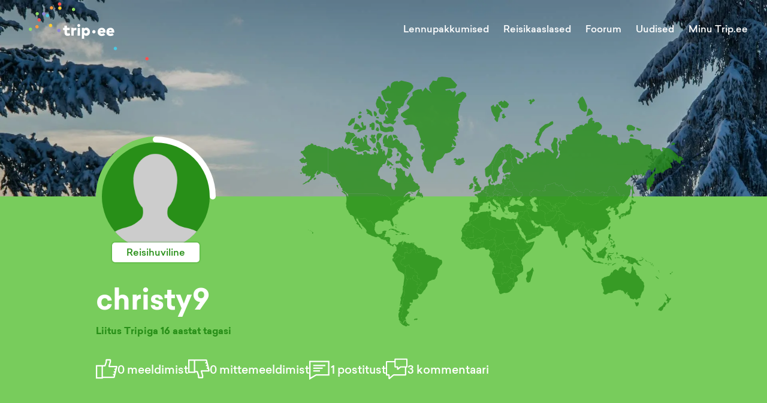

--- FILE ---
content_type: text/html; charset=utf-8
request_url: https://trip.ee/user/7290529
body_size: 7249
content:
<!DOCTYPE html><html lang="et"><head><meta charSet="utf-8"/><meta name="viewport" content="width=device-width"/><meta name="twitter:card" content="summary_large_image"/><meta property="og:type" content="website"/><meta property="og:image" content="/images/social.jpg"/><meta property="og:image:type" content="image/jpeg"/><meta property="og:image:width" content="1200"/><meta property="og:image:height" content="627"/><meta property="og:locale" content="et_EE"/><meta property="og:site_name" content="trip.ee"/><meta name="keywords" content="Reisifoorum, odavad lennupiletid, reisikaaslased, reisiuudised"/><meta name="tradetracker-site-verification" content="97cadac89b55d2c26a06825138e45e4cb3030e90"/><link rel="icon" href="/favicon.ico"/><link rel="apple-touch-icon" href="/favicons/apple-touch-icon-76x76.png" sizes="76x76"/><link rel="apple-touch-icon" href="/favicons/apple-touch-icon-180x180.png" sizes="180x180"/><link rel="icon" type="image/png" href="/favicons/android-chrome-72x72.png" sizes="72x72"/><link rel="icon" type="image/png" href="/favicons/android-chrome-192x192.png" sizes="192x192"/><title>Trip.ee | christy9</title><meta name="robots" content="noindex,follow"/><meta name="description" content="Reisihuviline, liitus tripiga 16 aastat tagasi"/><meta property="og:title" content="Trip.ee | christy9"/><meta property="og:description" content="Reisihuviline, liitus tripiga 16 aastat tagasi"/><meta name="next-head-count" content="22"/><script defer="" data-domain="trip.ee" src="https://plausible.trip.ee/js/script.js"></script><link rel="preload" href="/_next/static/css/fcea69ab72d3a7aa.css" as="style"/><link rel="stylesheet" href="/_next/static/css/fcea69ab72d3a7aa.css" data-n-g=""/><link rel="preload" href="/_next/static/css/d65776b2e972f8ee.css" as="style"/><link rel="stylesheet" href="/_next/static/css/d65776b2e972f8ee.css" data-n-p=""/><noscript data-n-css=""></noscript><script defer="" nomodule="" src="/_next/static/chunks/polyfills-c67a75d1b6f99dc8.js"></script><script src="/_next/static/chunks/webpack-c5cb9af7cbf5eadf.js" defer=""></script><script src="/_next/static/chunks/framework-09f3afa64952aba4.js" defer=""></script><script src="/_next/static/chunks/main-9133e1b9855184ff.js" defer=""></script><script src="/_next/static/chunks/pages/_app-00390b3711ac3612.js" defer=""></script><script src="/_next/static/chunks/5675-3667e1573b1c63fd.js" defer=""></script><script src="/_next/static/chunks/8604-cbfe99dd991a55c8.js" defer=""></script><script src="/_next/static/chunks/8190-c902b464884a2865.js" defer=""></script><script src="/_next/static/chunks/2430-d257b26d78387ad8.js" defer=""></script><script src="/_next/static/chunks/3157-8db1441ce9405a6b.js" defer=""></script><script src="/_next/static/chunks/139-2180ca39d90be9e7.js" defer=""></script><script src="/_next/static/chunks/pages/user/%5Bid%5D-a8afdda48b3dd850.js" defer=""></script><script src="/_next/static/t54gtzEqDYUp0E3kYF_xf/_buildManifest.js" defer=""></script><script src="/_next/static/t54gtzEqDYUp0E3kYF_xf/_ssgManifest.js" defer=""></script><style id="__jsx-927917030">#nprogress{pointer-events:none;}#nprogress .bar{background:#37a0eb;position:fixed;z-index:9999;top:0;left:0;width:100%;height:3px;}#nprogress .peg{display:block;position:absolute;right:0px;width:100px;height:100%;box-shadow:0 0 10px #37a0eb,0 0 5px #37a0eb;opacity:1;-webkit-transform:rotate(3deg) translate(0px,-4px);-ms-transform:rotate(3deg) translate(0px,-4px);-webkit-transform:rotate(3deg) translate(0px,-4px);-ms-transform:rotate(3deg) translate(0px,-4px);transform:rotate(3deg) translate(0px,-4px);}#nprogress .spinner{display:block;position:fixed;z-index:1031;top:15px;right:15px;}#nprogress .spinner-icon{width:18px;height:18px;box-sizing:border-box;border:solid 2px transparent;border-top-color:#37a0eb;border-left-color:#37a0eb;border-radius:50%;-webkit-animation:nprogresss-spinner 400ms linear infinite;-webkit-animation:nprogress-spinner 400ms linear infinite;animation:nprogress-spinner 400ms linear infinite;}.nprogress-custom-parent{overflow:hidden;position:relative;}.nprogress-custom-parent #nprogress .spinner,.nprogress-custom-parent #nprogress .bar{position:absolute;}@-webkit-keyframes nprogress-spinner{0%{-webkit-transform:rotate(0deg);}100%{-webkit-transform:rotate(360deg);}}@-webkit-keyframes nprogress-spinner{0%{-webkit-transform:rotate(0deg);-ms-transform:rotate(0deg);transform:rotate(0deg);}100%{-webkit-transform:rotate(360deg);-ms-transform:rotate(360deg);transform:rotate(360deg);}}@keyframes nprogress-spinner{0%{-webkit-transform:rotate(0deg);-ms-transform:rotate(0deg);transform:rotate(0deg);}100%{-webkit-transform:rotate(360deg);-ms-transform:rotate(360deg);transform:rotate(360deg);}}</style></head><body><div id="__next" data-reactroot=""><div class="Toastify"></div><div class="Header_Header__ATyIU UserPage_Header__KbOxD Header_WithDefaultBackground__R7mpM" style="background-position:50% 0%"><div class="containers_ContainerXl__0UFym"><div class="Header_Navbar__Z509O"><div class="Navbar_Navbar__PY_Ge"><div class="Navbar_Logo__z4EST"><a href="/"><svg version="1.1" id="Layer_1" xmlns="http://www.w3.org/2000/svg" xmlns:xlink="http://www.w3.org/1999/xlink" x="0px" y="0px" viewBox="0 0 150 72.2" enable-background="new 0 0 150 72.2" xml:space="preserve" width="200" heigth="150"><g id="XMLID_52_"><g id="XMLID_1951_"><path id="XMLID_1969_" fill="#ffffff" d="M49.2,38.7c-0.8,0-1.4-0.4-1.4-1.5v-2.8h3.3v-2.7h-3.3v-2.8h-3.1v2.8H43v2.7h1.8v3.2 c0,2.4,1.2,4,3.8,4c1.6,0,2.5-0.4,3.4-1.1l-1.1-2.4C50.4,38.4,49.8,38.7,49.2,38.7z"></path><path id="XMLID_1966_" fill="#ffffff" d="M56.2,32.8v-1.1h-3v9.7h3.1v-5.2c0-1.2,0.7-1.7,1.8-1.7c0.6,0,1.1,0.1,1.5,0.3l0.3-3.1 c-0.2-0.1-0.6-0.1-1.1-0.1C57.6,31.4,56.7,31.9,56.2,32.8z"></path><rect id="XMLID_1963_" x="61.1" y="31.7" fill="#ffffff" width="3.1" height="9.7"></rect><path id="XMLID_1956_" fill="#ffffff" d="M62.6,26.9c-1,0-1.8,0.8-1.8,1.9c0,1,0.8,1.8,1.8,1.8c1,0,1.8-0.8,1.8-1.8 C64.5,27.7,63.7,26.9,62.6,26.9z"></path><path id="XMLID_1952_" fill="#ffffff" d="M72.1,31.4c-1.3,0-2.2,0.6-2.8,1.3v-1h-3v13.6h3.1v-4.9c0.6,0.7,1.4,1.2,2.7,1.2 c2.6,0,4.5-2.2,4.5-5.1C76.6,33.7,74.6,31.4,72.1,31.4z M69.4,36.5c0-1.1,1-2.1,2.1-2.1c1.1,0,2.1,1,2.1,2.1c0,1.1-1,2.1-2.1,2.1 C70.4,38.6,69.4,37.7,69.4,36.5z"></path></g><g id="XMLID_1204_"><path id="XMLID_1948_" fill="#ffffff" d="M96.1,36.5c0,0.3,0,0.8-0.1,1h-6.6c0.3,1.1,1,1.6,2.1,1.6c0.7,0,1.5-0.3,2.1-0.8l2,1.9 c-1,1-2.5,1.6-4.3,1.6c-3,0-5.1-2-5.1-5c0-3.1,2-5.2,5-5.2C94.1,31.4,96.1,33.5,96.1,36.5z M89.5,35.5H93c-0.2-1-0.9-1.5-1.7-1.5 C90.3,34.1,89.7,34.6,89.5,35.5z"></path><path id="XMLID_1205_" fill="#ffffff" d="M107,36.5c0,0.3,0,0.8-0.1,1h-6.6c0.3,1.1,1,1.6,2.1,1.6c0.7,0,1.5-0.3,2.1-0.8l2,1.9 c-1,1-2.5,1.6-4.3,1.6c-3,0-5.1-2-5.1-5c0-3.1,2-5.2,5-5.2C105.1,31.4,107,33.5,107,36.5z M100.4,35.5h3.5c-0.2-1-0.9-1.5-1.7-1.5 C101.2,34.1,100.7,34.6,100.4,35.5z"></path></g><g id="XMLID_675_"><path id="XMLID_679_" fill="#ffffff" d="M83.6,36.5c0,1.1-1,2.1-2.1,2.1c-1.1,0-2.1-1-2.1-2.1c0-1.1,1-2.1,2.1-2.1 C82.6,34.4,83.6,35.4,83.6,36.5z"></path></g></g><g id="XMLID_2152_"><path id="XMLID_2153_" fill="#4AC9E3" d="M110.5,57.3c0,1.1-1,2.1-2.1,2.1c-1.1,0-2.1-1-2.1-2.1c0-1.1,1-2.1,2.1-2.1 C109.5,55.2,110.5,56.2,110.5,57.3z"></path></g><g id="XMLID_2149_"><path id="XMLID_2150_" fill="#FFCE33" d="M41,7.1c0,1.1-1,2.1-2.1,2.1c-1.1,0-2.1-1-2.1-2.1c0-1.1,1-2.1,2.1-2.1C40,5,41,6,41,7.1z "></path></g><g id="XMLID_61_"><path id="XMLID_62_" fill="#8EDD65" d="M58.1,8.8c0,1.1-1,2.1-2.1,2.1c-1.1,0-2.1-1-2.1-2.1c0-1.1,1-2.1,2.1-2.1 C57.2,6.7,58.1,7.7,58.1,8.8z"></path></g><g id="XMLID_2146_"><path id="XMLID_2147_" fill="#FF5050" d="M40.7,2.1c0,1.1-1,2.1-2.1,2.1c-1.1,0-2.1-1-2.1-2.1c0-1.1,1-2.1,2.1-2.1 C39.7,0,40.7,1,40.7,2.1z"></path></g><g id="XMLID_2143_"><path id="XMLID_2144_" fill="#FF9A3E" d="M30.6,6.8c0,1.1-1,2.1-2.1,2.1c-1.1,0-2.1-1-2.1-2.1c0-1.1,1-2.1,2.1-2.1 C29.6,4.7,30.6,5.7,30.6,6.8z"></path></g><g id="XMLID_2140_"><path id="XMLID_2141_" fill="#8B84D7" d="M20.8,14.2c0,1.1-1,2.1-2.1,2.1c-1.1,0-2.1-1-2.1-2.1c0-1.1,1-2.1,2.1-2.1 C19.8,12.1,20.8,13,20.8,14.2z"></path></g><g id="XMLID_2137_"><path id="XMLID_2138_" fill="#FF5050" d="M15.1,21.8c0,1.1-1,2.1-2.1,2.1c-1.1,0-2.1-1-2.1-2.1c0-1.1,1-2.1,2.1-2.1 C14.1,19.7,15.1,20.7,15.1,21.8z"></path></g><g id="XMLID_2134_"><path id="XMLID_2135_" fill="#FF9A3E" d="M12.4,30.3c0,1.1-1,2.1-2.1,2.1c-1.1,0-2.1-1-2.1-2.1c0-1.1,1-2.1,2.1-2.1 C11.4,28.2,12.4,29.2,12.4,30.3z"></path></g><g id="XMLID_2131_"><path id="XMLID_2132_" fill="#8EDD65" d="M4.2,33.4c0,1.1-1,2.1-2.1,2.1c-1.1,0-2.1-1-2.1-2.1c0-1.1,1-2.1,2.1-2.1 C3.3,31.3,4.2,32.2,4.2,33.4z"></path></g><g id="XMLID_2128_"><path id="XMLID_2129_" fill="#FFCE33" d="M29.4,28.7c0,1.1-1,2.1-2.1,2.1c-1.1,0-2.1-1-2.1-2.1c0-1.1,1-2.1,2.1-2.1 C28.5,26.6,29.4,27.6,29.4,28.7z"></path></g><g id="XMLID_2125_"><path id="XMLID_2126_" fill="#8B84D7" d="M39.8,34.9c0,1.1-1,2.1-2.1,2.1c-1.1,0-2.1-1-2.1-2.1c0-1.1,1-2.1,2.1-2.1 C38.8,32.8,39.8,33.8,39.8,34.9z"></path></g><g id="XMLID_2122_"><path id="XMLID_2123_" fill="#4AC9E3" d="M25.5,16.4c0,1.1-1,2.1-2.1,2.1c-1.1,0-2.1-1-2.1-2.1c0-1.1,1-2.1,2.1-2.1 C24.6,14.3,25.5,15.3,25.5,16.4z"></path></g><g id="XMLID_2119_"><path id="XMLID_2120_" fill="#8EDD65" d="M12.7,14.1c0,1.1-1,2.1-2.1,2.1c-1.1,0-2.1-1-2.1-2.1c0-1.1,1-2.1,2.1-2.1 C11.7,12,12.7,13,12.7,14.1z"></path></g><g id="XMLID_2116_"><path id="XMLID_2117_" fill="#FF5050" d="M150,70c0,1.1-1,2.1-2.1,2.1c-1.1,0-2.1-1-2.1-2.1c0-1.1,1-2.1,2.1-2.1 C149,67.9,150,68.9,150,70z"></path></g></svg></a></div><div class="Navbar_Links__Jo78T"><a class="" href="/odavad-lennupiletid">Lennupakkumised</a><a class="" href="/reisikaaslased">Reisikaaslased</a><a class="" href="/foorum/uldfoorum">Foorum</a><a class="" href="/uudised">Uudised</a><div class="Navbar_UserAvatar__sD2RP"><div class="UserNavBarMenu_UserNavBarMenu__5fHyd"><span class="UserNavBarMenu_LinkTitle__JqvzG">Minu Trip.ee</span><div class="UserNavBarMenu_Menu__ICWhH UserNavBarMenu_WithAvatar__ShAQd"><div class="UserNavBarMenu_ArrowWrapper__0GGxU"><div class="UserNavBarMenu_Arrow___ee1D"></div></div><div class="UserNavBarMenu_Links__kmpZG"><div class="UserNavBarMenu_LinkWrapper__EQHlN"><div class="UserNavBarMenu_Link__X91mA">Logi sisse</div></div><div class="UserNavBarMenu_LinkWrapper__EQHlN"><div class="UserNavBarMenu_Link__X91mA">Registreeri</div></div></div></div></div></div></div><div class="Navbar_MenuIcon__PfZsY"><div class="Navbar_Hamburger__MPKSe"><svg xmlns="http://www.w3.org/2000/svg" width="18" height="18" viewBox="0 0 18 18"><path d="M0 0h18v18H0z" fill="none"></path><path d="M2 13.5h14V12H2v1.5zm0-4h14V8H2v1.5zM2 4v1.5h14V4H2z"></path></svg></div></div></div></div></div></div><div class="UserPage_BodyContainer__tBaDk"><div class="containers_ContainerLg__PhZwy"><div class="UserPage_Body__iRfId"><div class="UserPage_Avatar__OVaCT"><div class="UserProfileAvatar_UserProfileAvatar__F4P3u userRank1"><div class="UserProfileAvatar_Image__9EtVm"><img src="/images/noUser.png" alt="christy9"/></div><div class="UserProfileAvatar_Rank___4HcX">Reisihuviline</div><div class="UserProfileAvatar_Corner__377tc UserProfileAvatar_Top__Hxh3Z"></div><div class="UserProfileAvatar_Corner__377tc UserProfileAvatar_Right__FQwPB"></div></div></div><div class="UserPage_UserNameContainer__p2Yvf"><div class="UserPage_UserName__kZewO">christy9</div></div><div class="UserPage_Joined__D_k5t">Liitus Tripiga <!-- -->16 aastat tagasi</div><div class="UserPage_Statistics__eAm_U"><div class="UserPage_StatisticsItem__7d5Dv"><svg version="1.1" id="Layer_1" xmlns="http://www.w3.org/2000/svg" xmlns:xlink="http://www.w3.org/1999/xlink" x="0px" y="0px" viewBox="-560.3701 262.4485 31.9707 29" enable-background="new -560.3701 262.4485 31.9707 29" xml:space="preserve"><g id="XMLID_315_"><path id="XMLID_343_" d="M-529.3691,272.4485h-10.2256l1.6357-5.7251l0.0381-3.2749l-1-1h-6l-1,1v2.8379l-1.7207,5.1621h-2.2793h-1 h-9.4492v20h10.4492v-1h16.5518l0.9697-0.7573l4-16L-529.3691,272.4485z M-558.3701,289.4485v-16h6.4492v16H-558.3701z M-549.9209,288.4485v-15h3l0.9482-0.6836l2-6l0.0518-0.3164v-2h4v1.8599l-1.9619,6.8652l0.9619,1.2749h10.2705l-0.4916,1.9663 h-1.774v2h1.274l-0.5,2h-1.8082v2h1.3082l-0.5,2h-1.8834v2h1.3834l-0.5084,2.0337H-549.9209z"></path></g></svg><span class="UserPage_StatisticsLabel__r9lGK">0<!-- --> meeldimist</span></div><div class="UserPage_StatisticsItem__7d5Dv"><svg version="1.1" id="Layer_1" xmlns="http://www.w3.org/2000/svg" xmlns:xlink="http://www.w3.org/1999/xlink" x="0px" y="0px" viewBox="-560.3701 263.4485 31.9707 28" enable-background="new -560.3701 263.4485 31.9707 28" xml:space="preserve"><g id="XMLID_315_"><path id="XMLID_343_" d="M-528.3994,280.2058l-4-16l-0.9697-0.7573h-16.5518l0,0h-10.4492v20h10.4492v-1h2.2793l1.7207,5.1621 v2.8379l1,1h6l1-1l-0.0381-3.2749l-1.6357-5.7251h10.2256L-528.3994,280.2058z M-558.3701,281.4485v-16h6.4492v16 M-534.1504,265.4485l0.5084,2.0337h-1.3834v2h1.8834l0.5,2h-1.3082v2h1.8082l0.5,2h-1.274v2h1.774l0.4916,1.9663h-10.2705 l-0.9619,1.2749l1.9619,6.8652v1.8599h-4v-2l-0.0518-0.3164l-2-6l-0.9482-0.6836h-3v-15H-534.1504z"></path></g><path d="M-549.9209,283.4485"></path></svg><span class="UserPage_StatisticsLabel__r9lGK">0<!-- --> mittemeeldimist</span></div><div class="UserPage_StatisticsItem__7d5Dv"><svg xmlns="http://www.w3.org/2000/svg" viewBox="0 0 16 16"><path d="M0,16.13V2H15V13H5.24ZM1,3V14.37L5,12h9V3Z"></path><rect x="3" y="5" width="9" height="1"></rect><rect x="3" y="7" width="7" height="1"></rect><rect x="3" y="9" width="5" height="1"></rect></svg><span class="UserPage_StatisticsLabel__r9lGK">1<!-- --> postitust</span></div><div class="UserPage_StatisticsItem__7d5Dv"><svg version="1.1" xmlns="http://www.w3.org/2000/svg" xmlns:xlink="http://www.w3.org/1999/xlink" x="0px" y="0px" viewBox="0 0 33.9995 32.7612" enable-background="new 0 0 33.9995 32.7612" xml:space="preserve"><g><path d="M32.9995,0H14.4053l-1,1v3H1L0,5v20.9653l1,1h2.9995L4,32.0024l1.6509,0.7588l6.7563-5.7959h18.5923l1-1 V14.3379h1l1-1V1L32.9995,0z M29.9995,24.9653H12.0371l-0.6509,0.2412L6,29.8271l-0.0005-3.8618l-1-1H2V6h11.4053v7.3379l1,1h3 v2.9419l1.6514,0.7588l4.3135-3.7007h6.6294V24.9653z M31.9995,12.3379H23l-0.6514,0.2412l-2.9434,2.5254v-1.7666l-1-1h-3V2 h16.5942V12.3379z"></path></g></svg><span class="UserPage_StatisticsLabel__r9lGK">3<!-- --> kommentaari</span></div></div><div class="UserPage_BackGroundMap__0UoIR"></div></div></div></div><div class="UserPage_ImageGallery__rUhGm"><div class="UserPage_ImagesContainer__VfZYr"></div></div><div class="UserPage_ForumPosts__qq7u9"><div class="containers_ContainerXl__0UFym"><div class="UserPage_ContainerBody__l9xCW"><div class="UserPage_ForumList__IajFR"><div class="UserPage_ForumListTitle__agYsf"><div class="BlockTitle_BlockTitle__ttmj_">Viimased kommentaarid</div></div><div class="UserPage_UserLastComments__QdIW1"><div class="UserLastComments_UserLastComments__QcT2T"></div></div></div><div class="UserPage_Sidebar__KxUZT"><div class="UserPage_Ads__uq0Dw"></div></div></div></div></div><div class="Footer_Footer__0JIWi"><div class="containers_ContainerLg__PhZwy Footer_Content__6Cvst"><div class="Footer_Col__Ii_iW"><a href="/"><svg version="1.1" id="Layer_1" xmlns="http://www.w3.org/2000/svg" xmlns:xlink="http://www.w3.org/1999/xlink" x="0px" y="0px" viewBox="0 0 235.6465 67.8503" xml:space="preserve"><g id="XMLID_523_"><g id="XMLID_569_"><path id="XMLID_1989_" d="M23.0277,43.699c-2.8658,0-5.0405-1.379-5.0405-5.4746V27.8157h12.148V17.7701h-12.148V7.3998H6.6365 v10.3703H0v10.0456h6.6365v11.8586c0,8.9205,4.3141,14.6136,13.8517,14.6136c5.73,0,9.2838-1.63,12.6205-3.9509l-3.917-8.8497 C27.4156,42.5385,25.1301,43.699,23.0277,43.699z"></path><path id="XMLID_1986_" d="M48.5771,21.8687v-4.0986H37.6974v35.5758h11.3507v-19.22c0-4.4234,2.4656-6.4195,6.4918-6.4195 c2.0301,0,4.1694,0.437,5.6931,0.942l1.0512-11.3123c-0.8696-0.254-2.321-0.5463-3.9893-0.5463 C53.9439,16.7898,50.6441,18.4227,48.5771,21.8687z"></path><rect id="XMLID_631_" x="66.6883" y="17.7701" width="11.3507" height="35.5758"></rect><path id="XMLID_624_" d="M72.3091,0c-3.8446,0-6.7812,2.9735-6.7812,6.8181c0,3.8091,2.9366,6.7442,6.7812,6.7442 c3.80759,0,6.7811-2.9351,6.7811-6.7442C79.0902,2.9735,76.1167,0,72.3091,0z"></path><path id="XMLID_570_" d="M107.0241,16.7898c-4.82349,0-8.0509,2.0315-10.1903,4.8249v-3.8446h-10.952v50.0801h11.3138V49.9738 c2.1408,2.5394,5.259,4.3141,9.8285,4.3141c9.5007,0,16.5728-8.268,16.5728-18.783 C123.5969,25.0607,116.5248,16.7898,107.0241,16.7898z M97.2472,35.496c0-4.1369,3.6261-7.6892,7.797-7.6892 c4.134,0,7.7246,3.5523,7.7246,7.6892c0,4.2048-3.5906,7.8309-7.7246,7.8309C100.8733,43.3269,97.2472,39.7008,97.2472,35.496z"></path></g><g id="XMLID_528_"><path id="XMLID_564_" d="M195.3714,35.5683c0,1.163-0.07249,2.761-0.2189,3.5245h-24.168 c0.9454,3.8884,3.7079,5.7054,7.63181,5.7054c2.65439,0,5.5249-1.089,7.77831-3.125l7.34039,6.8329 c-3.70639,3.7079-9.1218,5.8504-15.7002,5.8504c-11.19321,0-18.7881-7.4484-18.7881-18.5692 c0-11.2302,7.44991-19.01,18.28059-19.01C188.1021,16.7773,195.3345,24.4121,195.3714,35.5683z M171.0215,31.8989h12.9747 c-0.90851-3.5629-3.1264-5.4538-6.4334-5.4538C174.03839,26.4451,171.89301,28.3715,171.0215,31.8989z"></path><path id="XMLID_533_" d="M235.6465,35.5683c0,1.163-0.07251,2.761-0.21901,3.5245h-24.168 c0.94551,3.8884,3.7079,5.7054,7.63191,5.7054c2.65439,0,5.5248-1.089,7.77829-3.125l7.3403,6.8329 c-3.70639,3.7079-9.1218,5.8504-15.7001,5.8504c-11.19328,0-18.78809-7.4484-18.78809-18.5692 c0-11.2302,7.4498-19.01,18.28059-19.01C228.3772,16.7773,235.6095,24.4121,235.6465,35.5683z M211.29649,31.8989h12.9747 c-0.9084-3.5629-3.1264-5.4538-6.4333-5.4538C214.3134,26.4451,212.168,28.3715,211.29649,31.8989z"></path></g><g id="XMLID_524_"><path id="XMLID_525_" d="M149.31999,35.524c0,4.2139-3.59839,7.8478-7.74139,7.8478c-4.1799,0-7.8138-3.6339-7.8138-7.8478 c0-4.1459,3.6339-7.7059,7.8138-7.7059C145.7216,27.8181,149.31999,31.3781,149.31999,35.524z"></path></g></g></svg></a></div><div class="Footer_Col__Ii_iW"><a href="/odavad-lennupiletid">Lennupakkumised</a><a href="/reisikaaslased">Reisikaaslased</a><a href="/uudised">Uudised</a><a href="/reisipildid">Reisipildid</a><a href="/sisuturundus">Sisuturundus</a></div><div class="Footer_Col__Ii_iW"><a href="/foorum/uldfoorum">Foorum</a><a href="/foorum/ost-muuk">Ost-müük</a></div><div class="Footer_Col__Ii_iW"><a href="/tripist">Mis on Trip</a><a href="/kontakt">Kontakt</a><a href="/kasutustingimused">Kasutustingimused</a><a href="/privaatsustingimused">Privaatsustingimused</a><a href="/reklaam">Reklaam</a><a href="/login">Logi sisse</a><a href="/register">Registreeri</a></div></div><div class="Footer_SocialLinks__LE0NV"><a target="_blank" href="https://www.facebook.com/tripeeee"><svg xmlns="http://www.w3.org/2000/svg" xmlns:xlink="http://www.w3.org/1999/xlink" preserveAspectRatio="xMidYMid" viewBox="0 0 12.56 24"><path d="M3.242,13.597 L3.242,23.956 L8.453,23.996 L8.432,13.566 L11.651,13.546 L12.549,9.050 L8.429,9.050 L8.429,5.730 C8.429,5.283 8.607,4.483 9.334,4.483 L11.734,4.523 L11.653,0.026 L6.903,0.006 C5.277,0.006 3.244,2.083 3.244,4.206 L3.204,9.026 L0.014,9.086 L0.014,13.578 L3.242,13.597 Z"></path></svg><span>Facebook</span></a><a target="_blank" href="https://twitter.com/trip_ee"><svg xmlns="http://www.w3.org/2000/svg" xmlns:xlink="http://www.w3.org/1999/xlink" preserveAspectRatio="xMidYMid" viewBox="0 0 27.06 22"><path d="M27.069,2.604 C26.072,3.046 25.003,3.345 23.879,3.479 C25.026,2.792 25.906,1.703 26.321,0.407 C25.248,1.042 24.058,1.505 22.793,1.755 C21.779,0.675 20.336,0.000 18.738,0.000 C15.671,0.000 13.183,2.488 13.183,5.554 C13.183,5.989 13.232,6.413 13.327,6.819 C8.711,6.588 4.618,4.376 1.878,1.015 C1.399,1.836 1.127,2.791 1.127,3.808 C1.127,5.735 2.107,7.435 3.597,8.431 C2.687,8.402 1.831,8.151 1.081,7.735 C1.081,7.759 1.081,7.781 1.081,7.805 C1.081,10.495 2.997,12.740 5.536,13.252 C5.071,13.378 4.580,13.446 4.073,13.446 C3.714,13.446 3.367,13.411 3.027,13.346 C3.734,15.553 5.785,17.159 8.215,17.205 C6.315,18.694 3.919,19.582 1.316,19.582 C0.868,19.582 0.426,19.555 -0.009,19.504 C2.450,21.080 5.369,22.000 8.506,22.000 C18.723,22.000 24.311,13.536 24.311,6.195 C24.311,5.955 24.305,5.715 24.294,5.476 C25.380,4.692 26.321,3.715 27.065,2.601 L27.069,2.604 Z"></path></svg><span>Twitter</span></a><a target="_blank" href="https://www.instagram.com/trip.ee"><svg xmlns="http://www.w3.org/2000/svg" xmlns:xlink="http://www.w3.org/1999/xlink" preserveAspectRatio="xMidYMid meet" viewBox="0 0 24 24"><path fill="currentColor" d="M7.8 2h8.4C19.4 2 22 4.6 22 7.8v8.4a5.8 5.8 0 0 1-5.8 5.8H7.8C4.6 22 2 19.4 2 16.2V7.8A5.8 5.8 0 0 1 7.8 2m-.2 2A3.6 3.6 0 0 0 4 7.6v8.8C4 18.39 5.61 20 7.6 20h8.8a3.6 3.6 0 0 0 3.6-3.6V7.6C20 5.61 18.39 4 16.4 4H7.6m9.65 1.5a1.25 1.25 0 0 1 1.25 1.25A1.25 1.25 0 0 1 17.25 8A1.25 1.25 0 0 1 16 6.75a1.25 1.25 0 0 1 1.25-1.25M12 7a5 5 0 0 1 5 5a5 5 0 0 1-5 5a5 5 0 0 1-5-5a5 5 0 0 1 5-5m0 2a3 3 0 0 0-3 3a3 3 0 0 0 3 3a3 3 0 0 0 3-3a3 3 0 0 0-3-3Z"></path></svg><span>Instagram</span></a><a target="_blank" href="/odavad-lennupiletid/rss"><svg version="1.1" xmlns="http://www.w3.org/2000/svg" xmlns:xlink="http://www.w3.org/1999/xlink" width="24" height="24" viewBox="0 0 24 24"><path d="M3.194 17.6c-1.763 0-3.194 1.438-3.194 3.189 0 1.762 1.432 3.183 3.194 3.183 1.769 0 3.199-1.421 3.199-3.183 0-1.752-1.43-3.189-3.199-3.189zM0.004 8.155v4.6c2.995 0 5.812 1.172 7.933 3.293 2.119 2.116 3.288 4.946 3.288 7.952h4.62c0-8.738-7.108-15.845-15.841-15.845zM0.009 0v4.602c10.682 0 19.377 8.703 19.377 19.398h4.614c0-13.23-10.764-24-23.991-24z"></path></svg><span>Lennupakkumiste RSS</span></a><a target="_blank" href="/uudised/rss"><svg version="1.1" xmlns="http://www.w3.org/2000/svg" xmlns:xlink="http://www.w3.org/1999/xlink" width="24" height="24" viewBox="0 0 24 24"><path d="M3.194 17.6c-1.763 0-3.194 1.438-3.194 3.189 0 1.762 1.432 3.183 3.194 3.183 1.769 0 3.199-1.421 3.199-3.183 0-1.752-1.43-3.189-3.199-3.189zM0.004 8.155v4.6c2.995 0 5.812 1.172 7.933 3.293 2.119 2.116 3.288 4.946 3.288 7.952h4.62c0-8.738-7.108-15.845-15.841-15.845zM0.009 0v4.602c10.682 0 19.377 8.703 19.377 19.398h4.614c0-13.23-10.764-24-23.991-24z"></path></svg><span>Uudiste RSS</span></a></div><div class="Footer_CopyRight__DIDuF">Copyright © 1998 - <!-- -->2026</div></div></div><script id="__NEXT_DATA__" type="application/json">{"props":{"pageProps":{"userProfile":{"id":7290529,"name":"christy9","rank":1,"rankName":"Reisihuviline","avatar":null,"isAdmin":false,"joinedDate":"16 aastat tagasi","description":null,"liked":0,"disliked":0,"postCount":1,"commentCount":3,"countriesVisited":[],"citiesVisited":[],"wantsToGo":[],"countryPercentage":0}},"__N_SSP":true},"page":"/user/[id]","query":{"id":"7290529"},"buildId":"t54gtzEqDYUp0E3kYF_xf","isFallback":false,"gssp":true,"locale":"et","locales":["et"],"defaultLocale":"et","scriptLoader":[]}</script><script defer src="https://static.cloudflareinsights.com/beacon.min.js/vcd15cbe7772f49c399c6a5babf22c1241717689176015" integrity="sha512-ZpsOmlRQV6y907TI0dKBHq9Md29nnaEIPlkf84rnaERnq6zvWvPUqr2ft8M1aS28oN72PdrCzSjY4U6VaAw1EQ==" data-cf-beacon='{"version":"2024.11.0","token":"b7479964e6724929aa9fc6b42d1a1bd7","r":1,"server_timing":{"name":{"cfCacheStatus":true,"cfEdge":true,"cfExtPri":true,"cfL4":true,"cfOrigin":true,"cfSpeedBrain":true},"location_startswith":null}}' crossorigin="anonymous"></script>
</body></html>

--- FILE ---
content_type: text/css; charset=UTF-8
request_url: https://trip.ee/_next/static/css/9cc22c6e1abf5526.css
body_size: 2882
content:
.Tag_Tag__HuzpA{display:inline-flex;align-items:center;border:1px solid #607684;border-radius:12px;justify-content:center;padding:3px 8px;transition:all .2s;cursor:default}.Tag_Tag__HuzpA .Tag_Title__er6Dm{color:#607684;font-size:.75rem;line-height:110%;white-space:nowrap}@media(max-width:480px){.Tag_Tag__HuzpA .Tag_Title__er6Dm{line-height:100%}}.Tag_Tag__HuzpA:hover{border:1px solid #303436}.Tag_Tag__HuzpA:hover .Tag_Title__er6Dm{color:#303436}.Tag_Tag__HuzpA.Tag_Clickable__WHWR5{cursor:pointer}.Tag_Tag__HuzpA.Tag_Destination__nrrOG{border:1px solid #ff9a3e}.Tag_Tag__HuzpA.Tag_Destination__nrrOG .Tag_Title__er6Dm{color:#ff9a3e}.Tag_Tag__HuzpA.Tag_Destination__nrrOG:hover{border:1px solid #f57600}.Tag_Tag__HuzpA.Tag_Destination__nrrOG:hover .Tag_Title__er6Dm{color:#f57600}.Tag_Tag__HuzpA.Tag_White__vwaHu{border:1px solid #fff}.Tag_Tag__HuzpA.Tag_White__vwaHu .Tag_Title__er6Dm{color:#fff}.Tag_Tag__HuzpA.Tag_White__vwaHu:hover{border:1px solid #fff;opacity:.8}.Tag_Tag__HuzpA.Tag_White__vwaHu:hover .Tag_Title__er6Dm{color:#fff}.Tag_Tag__HuzpA.Tag_Red__t0enP{border:1px solid hsla(0,79%,66%,.9);background:hsla(0,79%,66%,.9)}.Tag_Tag__HuzpA.Tag_Red__t0enP .Tag_Title__er6Dm{color:#fff;font-weight:500;line-height:120%}.Tag_Tag__HuzpA.Tag_Red__t0enP:hover{border:1px solid #ff5050;background:#ff5050}.Tag_Tag__HuzpA.Tag_Large__utkx7{padding:4px 10px}.Tag_Tag__HuzpA.Tag_Large__utkx7 .Tag_Title__er6Dm{font-size:1rem}.MoreLink_MoreLink__tsFY3{display:flex;align-items:center}.MoreLink_MoreLink__tsFY3 .MoreLink_Title__6exI4{font-size:.875rem;color:#36a1eb;font-weight:500}.MoreLink_MoreLink__tsFY3 .MoreLink_Icon__pmcQB{display:flex;justify-content:center}.MoreLink_MoreLink__tsFY3 .MoreLink_Icon__pmcQB svg{width:12px;height:12px;margin-left:8px;fill:#d1d4d6}.MoreLink_MoreLink__tsFY3.MoreLink_Large__otibu .MoreLink_Title__6exI4{font-size:1.2rem;line-height:2rem}.MoreLink_MoreLink__tsFY3.MoreLink_Large__otibu .MoreLink_Icon__pmcQB svg{width:20px;height:20px}.MoreLink_MoreLink__tsFY3.MoreLink_Medium__EkaqT .MoreLink_Title__6exI4{font-size:1rem;line-height:1.5rem}.MoreLink_MoreLink__tsFY3.MoreLink_Medium__EkaqT .MoreLink_Icon__pmcQB svg{width:12px;height:12px}.MoreLink_MoreLink__tsFY3:hover .MoreLink_Title__6exI4{color:#1688da}.MoreLink_MoreLink__tsFY3:hover .MoreLink_Icon__pmcQB svg{fill:#607684}.TextAdForumRow_Container__FmlDs{display:flex;width:100%;justify-content:flex-start}@media(max-width:600px){.TextAdForumRow_Container__FmlDs{margin-bottom:4px}}.TextAdForumRow_Container__FmlDs .TextAdForumRow_UserIcon__I_u2e{margin-right:24px;position:relative;height:60px;width:60px;min-width:60px;display:flex;justify-content:center;align-items:center;background:#fff;border-radius:50%;border:3px solid #d1d4d6;overflow:hidden;padding:4px}.TextAdForumRow_Container__FmlDs .TextAdForumRow_UserIcon__I_u2e img{height:100%;width:100%;border-radius:50%}@media(max-width:600px){.TextAdForumRow_Container__FmlDs .TextAdForumRow_UserIcon__I_u2e{margin-right:20px;height:48px;width:48px;min-width:48px}.TextAdForumRow_Container__FmlDs .TextAdForumRow_UserIcon__I_u2e svg{height:48px;width:48px;fill:#d1d4d6}}.TextAdForumRow_Container__FmlDs .TextAdForumRow_Content__T4AJH{display:flex;flex-direction:column;gap:4px}.TextAdForumRow_Container__FmlDs .TextAdForumRow_Content__T4AJH .TextAdForumRow_Title__HocVx{color:#303436;font-size:1.2rem;font-weight:600}@media(max-width:480px){.TextAdForumRow_Container__FmlDs .TextAdForumRow_Content__T4AJH .TextAdForumRow_Title__HocVx{font-size:1rem}}.TextAdForumRow_Container__FmlDs .TextAdForumRow_Content__T4AJH .TextAdForumRow_Title__HocVx:hover{color:#607684}.TextAdForumRow_Container__FmlDs .TextAdForumRow_Content__T4AJH .TextAdForumRow_Meta__SZ_v1{display:flex;width:100%;align-items:center;flex-wrap:wrap}.TextAdForumRow_Container__FmlDs .TextAdForumRow_Content__T4AJH .TextAdForumRow_Meta__SZ_v1 .TextAdForumRow_MetaItem__KQj9z{margin-right:16px;font-size:.875rem;color:#607684;margin-bottom:4px}.TextAdForumRow_Container__FmlDs .TextAdForumRow_Content__T4AJH .TextAdForumRow_Meta__SZ_v1 .TextAdForumRow_MetaItem__KQj9z.TextAdForumRow_ClientName__gRZUy{color:#4ac9e3}.TextAdForumRow_Container__FmlDs .TextAdForumRow_Content__T4AJH .TextAdForumRow_Meta__SZ_v1 .TextAdForumRow_MetaItem__KQj9z.TextAdForumRow_Tag__xZDhM{margin-right:8px}.TextAdForumRow_Container__FmlDs .TextAdForumRow_Content__T4AJH .TextAdForumRow_Meta__SZ_v1 .TextAdForumRow_MetaItem__KQj9z.TextAdForumRow_Tag__xZDhM>div{border:1px solid #f57600;font-weight:500}.TextAdForumRow_Container__FmlDs .TextAdForumRow_Content__T4AJH .TextAdForumRow_Meta__SZ_v1 .TextAdForumRow_MetaItem__KQj9z.TextAdForumRow_Tag__xZDhM>div span{color:#f57600!important}.TextAdFlightOfferRow_Container__Pbzg_{display:flex;width:100%;justify-content:flex-start;gap:12px}.TextAdFlightOfferRow_Container__Pbzg_ .TextAdFlightOfferRow_Icon__Nsrgq{display:flex}.TextAdFlightOfferRow_Container__Pbzg_ .TextAdFlightOfferRow_Icon__Nsrgq svg{width:40px;height:40px;fill:#1688da}@media(max-width:600px){.TextAdFlightOfferRow_Container__Pbzg_ .TextAdFlightOfferRow_Icon__Nsrgq svg{width:32px;height:32px}}.TextAdFlightOfferRow_Container__Pbzg_ .TextAdFlightOfferRow_Content__O1S_Y{display:flex;width:100%;flex-direction:column}.TextAdFlightOfferRow_Container__Pbzg_ .TextAdFlightOfferRow_Content__O1S_Y .TextAdFlightOfferRow_Title__vL0TW{color:#1688da;font-size:1.2rem;font-weight:600;display:block;margin-bottom:4px}@media(max-width:600px){.TextAdFlightOfferRow_Container__Pbzg_ .TextAdFlightOfferRow_Content__O1S_Y .TextAdFlightOfferRow_Title__vL0TW{font-size:1rem}}.TextAdFlightOfferRow_Container__Pbzg_ .TextAdFlightOfferRow_Content__O1S_Y .TextAdFlightOfferRow_Title__vL0TW:hover{color:#36a1eb}.TextAdFlightOfferRow_Container__Pbzg_ .TextAdFlightOfferRow_Content__O1S_Y .TextAdFlightOfferRow_Meta__5TJXI{display:flex;flex-wrap:wrap}.TextAdFlightOfferRow_Container__Pbzg_ .TextAdFlightOfferRow_Content__O1S_Y .TextAdFlightOfferRow_Meta__5TJXI .TextAdFlightOfferRow_Tag__nHR_M{border:1px solid #f57600;font-weight:500}.TextAdFlightOfferRow_Container__Pbzg_ .TextAdFlightOfferRow_Content__O1S_Y .TextAdFlightOfferRow_Meta__5TJXI .TextAdFlightOfferRow_Tag__nHR_M>span{color:#f57600}.TextAdForumCommentRow_Container__vfWS0{display:flex;flex-direction:column;width:100%;border:2px solid #607684;padding:24px 32px}.TextAdForumCommentRow_Container__vfWS0.TextAdForumCommentRow_Hidden__4A98f{background:#ffedeb}.TextAdForumCommentRow_Container__vfWS0 .TextAdForumCommentRow_MetaData__KFL47{display:flex;width:100%;gap:12px;position:relative;margin-bottom:20px;font-size:.875rem}.TextAdForumCommentRow_Container__vfWS0 .TextAdForumCommentRow_MetaData__KFL47 .TextAdForumCommentRow_UserAvatar__nm3Bx{position:absolute;width:48px;height:48px;left:-57px;top:-13px;background:#fff;border-radius:50%;display:flex;border:3px solid #d1d4d6}.TextAdForumCommentRow_Container__vfWS0 .TextAdForumCommentRow_MetaData__KFL47 .TextAdForumCommentRow_UserAvatar__nm3Bx>img{height:100%;width:100%;border-radius:50%}@media(max-width:600px){.TextAdForumCommentRow_Container__vfWS0 .TextAdForumCommentRow_MetaData__KFL47 .TextAdForumCommentRow_UserAvatar__nm3Bx{height:48px;width:48px}.TextAdForumCommentRow_Container__vfWS0 .TextAdForumCommentRow_MetaData__KFL47 .TextAdForumCommentRow_UserAvatar__nm3Bx svg{height:48px;width:48px;fill:#d1d4d6}}.TextAdForumCommentRow_Container__vfWS0 .TextAdForumCommentRow_MetaData__KFL47 .TextAdForumCommentRow_ClientName__8mXHv{color:#36a1eb}.TextAdForumCommentRow_Container__vfWS0 .TextAdForumCommentRow_MetaData__KFL47 .TextAdForumCommentRow_Title__npSKo{font-size:.875rem;font-weight:400;color:#a0a7ab}.TextAdForumCommentRow_Container__vfWS0 .TextAdForumCommentRow_Body__zUzK8{color:#607684;font-family:Sailec,sans-serif;font-size:1rem;overflow-wrap:break-word;word-wrap:break-word;font-weight:600}.TextAdForumCommentRow_Container__vfWS0 .TextAdForumCommentRow_Body__zUzK8 pre{white-space:pre-wrap;margin:0}.TextAdForumCommentRow_Container__vfWS0 .TextAdForumCommentRow_Body__zUzK8 p{margin:0 0 12px}.TextAdForumCommentRow_Container__vfWS0 .TextAdForumCommentRow_ActionsContainer__Vh7ns{display:flex;width:100%;justify-content:space-between;gap:16px}.TextAdForumCommentRow_Container__vfWS0 .TextAdForumCommentRow_ActionsContainer__Vh7ns .TextAdForumCommentRow_Actions__sRhQR{display:flex;width:100%;justify-content:flex-end}.TextAdForumCommentRow_Container__vfWS0 .TextAdForumCommentRow_ActionsContainer__Vh7ns .TextAdForumCommentRow_Actions__sRhQR>svg{height:24px;width:24px;fill:#939a9f}.TextAdForumCommentRow_Container__vfWS0 .TextAdForumCommentRow_ActionsContainer__Vh7ns .TextAdForumCommentRow_ReadMore__HW2BZ{font-size:14px;width:100%;font-weight:500;color:#a0a7ab;opacity:.7;cursor:pointer;font-family:Sailec,sans-serif}@media(max-width:600px){.TextAdForumCommentRow_Container__vfWS0{padding:16px}.TextAdForumCommentRow_Container__vfWS0 .TextAdForumCommentRow_MetaData__KFL47{align-items:center}.TextAdForumCommentRow_Container__vfWS0 .TextAdForumCommentRow_MetaData__KFL47 .TextAdForumCommentRow_UserAvatar__nm3Bx{position:relative;width:40px;height:40px;left:unset;top:unset}}.TextAd_Container__T_Yzi{display:flex;width:100%;justify-content:flex-start;flex-direction:column}.Ads_Container__ykW48{display:flex;flex-direction:column;width:100%;cursor:pointer}.Ads_Container__ykW48 img{width:100%}.Ads_Container__ykW48.desktop_body{max-width:728px}.Ads_Container__ykW48.mobile_1,.Ads_Container__ykW48.mobile_2,.Ads_Container__ykW48.mobile_3{max-width:320px}@media(max-width:600px){.Ads_Container__ykW48{margin:0 auto}}.BlockTitle_BlockTitle__ttmj_{display:flex;cursor:default;font-size:1rem;line-height:2rem;color:#78cc5c;font-weight:600;text-transform:uppercase;letter-spacing:.05em}@media(max-width:480px){.BlockTitle_BlockTitle__ttmj_{font-size:.875rem;line-height:1.6rem}}.FlightOfferRow_FlightOfferRow__xriHa{display:flex;width:100%}.FlightOfferRow_FlightOfferRow__xriHa .FlightOfferRow_Icon__sdR87{display:flex;margin-right:8px}.FlightOfferRow_FlightOfferRow__xriHa .FlightOfferRow_Icon__sdR87 svg{width:40px;height:40px;fill:#36a1eb}@media(max-width:600px){.FlightOfferRow_FlightOfferRow__xriHa .FlightOfferRow_Icon__sdR87 svg{width:32px;height:32px}}.FlightOfferRow_FlightOfferRow__xriHa .FlightOfferRow_Content__529Or{display:flex;width:100%;flex-direction:column}.FlightOfferRow_FlightOfferRow__xriHa .FlightOfferRow_Content__529Or .FlightOfferRow_Title__8IXLO{color:#36a1eb;font-size:1.2rem;font-weight:500;display:block;margin-bottom:4px}@media(max-width:600px){.FlightOfferRow_FlightOfferRow__xriHa .FlightOfferRow_Content__529Or .FlightOfferRow_Title__8IXLO{font-size:1rem}}.FlightOfferRow_FlightOfferRow__xriHa .FlightOfferRow_Content__529Or .FlightOfferRow_Title__8IXLO:hover{color:#1688da}.FlightOfferRow_FlightOfferRow__xriHa .FlightOfferRow_Content__529Or .FlightOfferRow_Meta__DMhfU{display:flex;flex-wrap:wrap}.FlightOfferRow_FlightOfferRow__xriHa .FlightOfferRow_Content__529Or .FlightOfferRow_Meta__DMhfU .FlightOfferRow_CreatedDate__dnh7m{margin-right:16px;font-size:.875rem;color:#607684;margin-bottom:4px}.FlightOfferRow_FlightOfferRow__xriHa .FlightOfferRow_Content__529Or .FlightOfferRow_Meta__DMhfU .FlightOfferRow_Tags__W0cH4{display:flex;flex-wrap:wrap;gap:8px;margin-bottom:4px}.FlightOfferRow_FlightOfferRow__xriHa.FlightOfferRow_Sticky__bGRny .FlightOfferRow_Icon__sdR87 svg{fill:#78cc5c}.FlightOfferRow_FlightOfferRow__xriHa.FlightOfferRow_Sticky__bGRny .FlightOfferRow_Content__529Or .FlightOfferRow_Title__8IXLO{color:#78cc5c}.FlightOfferRow_FlightOfferRow__xriHa.FlightOfferRow_Sticky__bGRny .FlightOfferRow_Content__529Or .FlightOfferRow_Title__8IXLO:hover{color:#5bba3b}.FlightOfferRow_FlightOfferRow__xriHa.FlightOfferRow_Sticky__bGRny .FlightOfferRow_Content__529Or .FlightOfferRow_Meta__DMhfU .FlightOfferRow_CreatedDate__dnh7m{display:none}.FlightOfferList_FlightOfferList__9fHEw{display:flex;flex-direction:column;width:100%}.FlightOfferList_FlightOfferList__9fHEw .FlightOfferList_FlightOfferRow__ERn0b{width:100%;margin-bottom:20px}.FlightOfferList_FlightOfferList__9fHEw .FlightOfferList_Ad__D9K1l{max-width:700px;width:100%;overflow:hidden;margin-bottom:20px}@media(min-width:1024px){.FlightOfferList_FlightOfferList__9fHEw .FlightOfferList_Ad__D9K1l a>img{max-height:110px}}@media(max-width:600px){.FlightOfferList_FlightOfferList__9fHEw .FlightOfferList_Ad__D9K1l{display:block;flex-direction:column;justify-content:center}}.SkeletonLoader_Container__0tl8L{display:flex;flex-direction:column;width:100%;gap:24px}.SkeletonLoader_Container__0tl8L .SkeletonLoader_Row__vXwD1{display:flex;width:100%;gap:16px;align-items:center}.SkeletonLoader_Container__0tl8L .SkeletonLoader_Row__vXwD1 .SkeletonLoader_Round__TMQ27{display:flex}.FlightOffersLatest_FlightOffersLatest__NBOlB,.SkeletonLoader_Container__0tl8L .SkeletonLoader_Row__vXwD1 .SkeletonLoader_Rectangle___bfBr{display:flex;flex-direction:column;width:100%}.FlightOffersLatest_FlightOffersLatest__NBOlB .FlightOffersLatest_Content__2KmR6{margin:24px 0 8px}.FlightOffersLatest_FlightOffersLatest__NBOlB .FlightOffersLatest_ViewMore__u1L3W{display:flex;width:100%;justify-content:flex-end}.TravelmateRow_TravelmateRow__E8XAD{display:flex;width:100%}.TravelmateRow_TravelmateRow__E8XAD .TravelmateRow_Avatar__ZGRDA{display:flex;margin-right:16px}.TravelmateRow_TravelmateRow__E8XAD .TravelmateRow_Avatar__ZGRDA a{display:block}.TravelmateRow_TravelmateRow__E8XAD .TravelmateRow_Avatar__ZGRDA a svg{width:64px;height:64px;fill:#d1d4d6}@media(max-width:600px){.TravelmateRow_TravelmateRow__E8XAD .TravelmateRow_Avatar__ZGRDA a svg{width:48px;height:48px}}.TravelmateRow_TravelmateRow__E8XAD .TravelmateRow_Content__yyRp5{display:flex;width:100%;flex-direction:column}.TravelmateRow_TravelmateRow__E8XAD .TravelmateRow_Content__yyRp5 .TravelmateRow_Title__xwQnm{color:#545a5f;font-size:1.2rem;font-weight:500;display:block;margin-bottom:4px}@media(max-width:600px){.TravelmateRow_TravelmateRow__E8XAD .TravelmateRow_Content__yyRp5 .TravelmateRow_Title__xwQnm{font-size:1rem}}.TravelmateRow_TravelmateRow__E8XAD .TravelmateRow_Content__yyRp5 .TravelmateRow_Title__xwQnm:hover{color:#303436}.TravelmateRow_TravelmateRow__E8XAD .TravelmateRow_Content__yyRp5 .TravelmateRow_Meta__f5jsu{display:flex;flex-wrap:wrap}.TravelmateRow_TravelmateRow__E8XAD .TravelmateRow_Content__yyRp5 .TravelmateRow_Meta__f5jsu .TravelmateRow_MetaItem__22Ibd{margin-right:16px;font-size:.875rem;color:#607684;margin-bottom:4px}.TravelmateRow_TravelmateRow__E8XAD .TravelmateRow_Content__yyRp5 .TravelmateRow_Meta__f5jsu .TravelmateRow_MetaItem__22Ibd.TravelmateRow_Creator__mwcig{color:#4ac9e3}.TravelmateRow_TravelmateRow__E8XAD .TravelmateRow_Content__yyRp5 .TravelmateRow_Meta__f5jsu .TravelmateRow_MetaItem__22Ibd.TravelmateRow_Creator__mwcig:hover{color:#1688da}.TravelmateRow_TravelmateRow__E8XAD .TravelmateRow_Content__yyRp5 .TravelmateRow_Meta__f5jsu .TravelmateRow_Tags__H5S_E{display:flex;flex-wrap:wrap;gap:8px;margin-bottom:4px}.ForumRow_ForumRow__ef9_c{display:flex;width:100%;justify-content:flex-start}.ForumRow_ForumRow__ef9_c .ForumRow_UserIcon__tTwbe{margin-right:24px;position:relative;height:60px;width:60px}.ForumRow_ForumRow__ef9_c .ForumRow_UserIcon__tTwbe svg{height:60px;width:60px;fill:#d1d4d6}.ForumRow_ForumRow__ef9_c .ForumRow_UserIcon__tTwbe .ForumRow_CommentCountContainer__7K4fq{position:absolute;bottom:-3px;right:-10px;width:28px;height:28px;border-radius:16px;background:#fff;display:flex;justify-content:center;align-items:center;box-shadow:0 0 5px #d1d4d6}.ForumRow_ForumRow__ef9_c .ForumRow_UserIcon__tTwbe .ForumRow_CommentCountContainer__7K4fq .ForumRow_CommentCount__N8AMn{font-size:.875rem;line-height:100%;font-weight:500;color:#ff5050;letter-spacing:.5px}@media(max-width:600px){.ForumRow_ForumRow__ef9_c .ForumRow_UserIcon__tTwbe{margin-right:20px;height:48px;width:48px}.ForumRow_ForumRow__ef9_c .ForumRow_UserIcon__tTwbe svg{height:48px;width:48px;fill:#d1d4d6}.ForumRow_ForumRow__ef9_c .ForumRow_UserIcon__tTwbe .ForumRow_CommentCountContainer__7K4fq{width:22px;height:22px;bottom:-3px;right:-6px}.ForumRow_ForumRow__ef9_c .ForumRow_UserIcon__tTwbe .ForumRow_CommentCountContainer__7K4fq .ForumRow_CommentCount__N8AMn{font-size:.75rem}}.ForumRow_ForumRow__ef9_c .ForumRow_Content__55Gp5{display:flex;flex-direction:column;gap:4px}.ForumRow_ForumRow__ef9_c .ForumRow_Content__55Gp5 .ForumRow_Title__jXB3w{color:#545a5f;font-size:1.2rem;font-weight:500}@media(max-width:480px){.ForumRow_ForumRow__ef9_c .ForumRow_Content__55Gp5 .ForumRow_Title__jXB3w{font-size:1rem}}.ForumRow_ForumRow__ef9_c .ForumRow_Content__55Gp5 .ForumRow_Title__jXB3w:hover{color:#303436}.ForumRow_ForumRow__ef9_c .ForumRow_Content__55Gp5 .ForumRow_Meta__Snic0{display:flex;width:100%;align-items:center;flex-wrap:wrap}.ForumRow_ForumRow__ef9_c .ForumRow_Content__55Gp5 .ForumRow_Meta__Snic0 .ForumRow_MetaItem__ZQVBI{margin-right:16px;font-size:.875rem;color:#607684;margin-bottom:4px}.ForumRow_ForumRow__ef9_c .ForumRow_Content__55Gp5 .ForumRow_Meta__Snic0 .ForumRow_MetaItem__ZQVBI.ForumRow_ReadCount__4v4S8{color:#ff9a3e}.ForumRow_ForumRow__ef9_c .ForumRow_Content__55Gp5 .ForumRow_Meta__Snic0 .ForumRow_MetaItem__ZQVBI.ForumRow_Creator__zQ5J3 a{color:#4ac9e3}.ForumRow_ForumRow__ef9_c .ForumRow_Content__55Gp5 .ForumRow_Meta__Snic0 .ForumRow_MetaItem__ZQVBI.ForumRow_Creator__zQ5J3 a:hover{color:#36a1eb}.ForumRow_ForumRow__ef9_c .ForumRow_Content__55Gp5 .ForumRow_Meta__Snic0 .ForumRow_MetaItem__ZQVBI.ForumRow_Tag__sh3Bl{margin-right:8px}.NewsCard_NewsCard__guZHi{display:flex;flex-direction:column;width:100%}.NewsCard_NewsCard__guZHi a{display:block}.NewsCard_NewsCard__guZHi .NewsCard_Background__TM2aK{display:flex;position:relative;padding-bottom:57%;width:100%}.NewsCard_NewsCard__guZHi .NewsCard_Title__wSA6S{margin-top:8px;color:#36a1eb;font-size:1.2rem;font-weight:500}@media(max-width:768px){.NewsCard_NewsCard__guZHi .NewsCard_Title__wSA6S{font-size:1.1rem}}.NewsCard_NewsCard__guZHi .NewsCard_Title__wSA6S .NewsCard_CommentCount__u3rAP{color:#ff5050;font-weight:400}.NewsCard_NewsCard__guZHi:hover .NewsCard_Title__wSA6S{color:#1688da}.NewsCard_NewsCard__guZHi .NewsCard_CreatedAt__6mbd9{display:flex;font-size:.875rem;color:#607684;margin-top:4px}.TravelmateList_TravelmateList__9gVF2{display:flex;flex-direction:column;width:100%}.TravelmateList_TravelmateList__9gVF2 .TravelmateList_TravelmateRow__dJc2F{width:100%;margin-bottom:20px}.ContentMarketingForumRow_ForumRow__XpjjE{display:flex;width:100%;justify-content:flex-start}.ContentMarketingForumRow_ForumRow__XpjjE .ContentMarketingForumRow_UserIcon__KKUQ7{margin-right:24px;position:relative;height:60px;width:60px;min-width:60px;display:flex;justify-content:center;align-items:center;background:#fff;border-radius:50%;border:3px solid #d1d4d6;overflow:hidden}.ContentMarketingForumRow_ForumRow__XpjjE .ContentMarketingForumRow_UserIcon__KKUQ7 img{width:100%}@media(max-width:600px){.ContentMarketingForumRow_ForumRow__XpjjE .ContentMarketingForumRow_UserIcon__KKUQ7{margin-right:20px;height:48px;width:48px;min-width:48px}}.ContentMarketingForumRow_ForumRow__XpjjE .ContentMarketingForumRow_Content__7Ge3i{display:flex;flex-direction:column;gap:4px}.ContentMarketingForumRow_ForumRow__XpjjE .ContentMarketingForumRow_Content__7Ge3i .ContentMarketingForumRow_Title__hKCNV{color:#545a5f;font-size:1.2rem;font-weight:500}@media(max-width:480px){.ContentMarketingForumRow_ForumRow__XpjjE .ContentMarketingForumRow_Content__7Ge3i .ContentMarketingForumRow_Title__hKCNV{font-size:1rem}}.ContentMarketingForumRow_ForumRow__XpjjE .ContentMarketingForumRow_Content__7Ge3i .ContentMarketingForumRow_Title__hKCNV:hover{color:#303436}.ContentMarketingForumRow_ForumRow__XpjjE .ContentMarketingForumRow_Content__7Ge3i .ContentMarketingForumRow_Meta__R3Oat{display:flex;width:100%;align-items:center;flex-wrap:wrap}.ContentMarketingForumRow_ForumRow__XpjjE .ContentMarketingForumRow_Content__7Ge3i .ContentMarketingForumRow_Meta__R3Oat .ContentMarketingForumRow_MetaItem__yMA0V{margin-right:16px;font-size:.875rem;color:#607684;margin-bottom:4px}.ContentMarketingForumRow_ForumRow__XpjjE .ContentMarketingForumRow_Content__7Ge3i .ContentMarketingForumRow_Meta__R3Oat .ContentMarketingForumRow_MetaItem__yMA0V.ContentMarketingForumRow_ReadCount__j7AIo{color:#ff9a3e}.ContentMarketingForumRow_ForumRow__XpjjE .ContentMarketingForumRow_Content__7Ge3i .ContentMarketingForumRow_Meta__R3Oat .ContentMarketingForumRow_MetaItem__yMA0V.ContentMarketingForumRow_Creator__QzdXj a{color:#4ac9e3}.ContentMarketingForumRow_ForumRow__XpjjE .ContentMarketingForumRow_Content__7Ge3i .ContentMarketingForumRow_Meta__R3Oat .ContentMarketingForumRow_MetaItem__yMA0V.ContentMarketingForumRow_Creator__QzdXj a:hover{color:#36a1eb}.ContentMarketingForumRow_ForumRow__XpjjE .ContentMarketingForumRow_Content__7Ge3i .ContentMarketingForumRow_Meta__R3Oat .ContentMarketingForumRow_MetaItem__yMA0V.ContentMarketingForumRow_Tag__xVyQP{margin-right:8px}.ContentMarketingForumRow_ForumRow__XpjjE .ContentMarketingForumRow_Content__7Ge3i .ContentMarketingForumRow_Meta__R3Oat .ContentMarketingForumRow_MetaItem__yMA0V.ContentMarketingForumRow_Tag__xVyQP>a{border:1px solid #f57600;font-weight:500}.ContentMarketingForumRow_ForumRow__XpjjE .ContentMarketingForumRow_Content__7Ge3i .ContentMarketingForumRow_Meta__R3Oat .ContentMarketingForumRow_MetaItem__yMA0V.ContentMarketingForumRow_Tag__xVyQP>a>span{color:#f57600}.TravelmatesLatest_TravelmatesLatest__5Cd38{display:flex;width:100%;flex-direction:column}.TravelmatesLatest_TravelmatesLatest__5Cd38 .TravelmatesLatest_Content__O_GMo{margin:24px 0 8px}.TravelmatesLatest_TravelmatesLatest__5Cd38 .TravelmatesLatest_Content__O_GMo.TravelmatesLatest_WithGrid__fINgC{margin-bottom:24px}.TravelmatesLatest_TravelmatesLatest__5Cd38 .TravelmatesLatest_Content__O_GMo .TravelmatesLatest_Grid__FxtgK{display:grid;grid-template-columns:1fr 1fr 1fr;gap:32px}@media(max-width:600px){.TravelmatesLatest_TravelmatesLatest__5Cd38 .TravelmatesLatest_Content__O_GMo .TravelmatesLatest_Grid__FxtgK{grid-template-columns:1fr}}.TravelmatesLatest_TravelmatesLatest__5Cd38 .TravelmatesLatest_ViewMore__gI0AI{display:flex;width:100%;justify-content:flex-end}.ContentMarketingNewsCard_Container__v8hHv{display:flex;flex-direction:column;width:100%}.ContentMarketingNewsCard_Container__v8hHv a{display:block}.ContentMarketingNewsCard_Container__v8hHv .ContentMarketingNewsCard_Background__rX_g7{display:flex;position:relative;padding-bottom:57%;width:100%}.ContentMarketingNewsCard_Container__v8hHv .ContentMarketingNewsCard_Title__LZMaG{margin-top:8px;color:#36a1eb;font-size:1.2rem;font-weight:500}@media(max-width:768px){.ContentMarketingNewsCard_Container__v8hHv .ContentMarketingNewsCard_Title__LZMaG{font-size:1.1rem}}.ContentMarketingNewsCard_Container__v8hHv:hover .ContentMarketingNewsCard_Title__LZMaG{color:#1688da}.ContentMarketingNewsCard_Container__v8hHv .ContentMarketingNewsCard_CreatedAt__gOtUH{display:flex;width:100%;gap:12px;font-size:.875rem;color:#607684;margin-top:4px}.NewsLatest_NewsLatest__F8vvg{display:flex;flex-direction:column;width:100%}.NewsLatest_NewsLatest__F8vvg .NewsLatest_NewsGrid__NdEhA{margin:24px 0;display:grid;grid-template-columns:1fr 1fr 1fr;gap:32px;flex-wrap:wrap}.NewsLatest_NewsLatest__F8vvg .NewsLatest_NewsGrid__NdEhA .NewsLatest_Ad__tZpZY{display:flex;width:100%;align-items:center;justify-content:center}@media(max-width:600px){.NewsLatest_NewsLatest__F8vvg .NewsLatest_NewsGrid__NdEhA{grid-template-columns:1fr}}.NewsLatest_NewsLatest__F8vvg .NewsLatest_ViewMore__R6CaA{display:flex;width:100%;justify-content:flex-end}.ForumList_ForumList__XiV_W{display:flex;flex-direction:column;width:100%;justify-content:flex-start}.ForumList_ForumList__XiV_W .ForumList_ForumRow__SkcCz{margin-bottom:24px}@media(max-width:480px){.ForumList_ForumList__XiV_W .ForumList_ForumRow__SkcCz{margin-bottom:16px}}.ForumList_ForumList__XiV_W .ForumList_Ad__pWpLS{max-width:660px;width:100%;overflow:hidden;padding:0 10px}@media(min-width:1024px){.ForumList_ForumList__XiV_W .ForumList_Ad__pWpLS{width:660px}.ForumList_ForumList__XiV_W .ForumList_Ad__pWpLS a>img{max-height:110px}}@media(max-width:1024px){.ForumList_ForumList__XiV_W .ForumList_Ad__pWpLS{max-width:645px}}@media(max-width:912px){.ForumList_ForumList__XiV_W .ForumList_Ad__pWpLS{max-width:565px}}@media(max-width:820px){.ForumList_ForumList__XiV_W .ForumList_Ad__pWpLS{max-width:485px}}@media(max-width:768px){.ForumList_ForumList__XiV_W .ForumList_Ad__pWpLS{width:680px;padding-left:0}}@media(max-width:600px){.ForumList_ForumList__XiV_W .ForumList_Ad__pWpLS{max-width:320px}}

--- FILE ---
content_type: text/css; charset=UTF-8
request_url: https://trip.ee/_next/static/css/2893827f1ae30124.css
body_size: 2056
content:
.BackgroundMap_BackgroundMap__Ad4IF{position:absolute;top:-144px;left:-60px;pointer-events:none;overflow-x:hidden;right:0;bottom:0;height:1440px}.BackgroundMap_BackgroundMap__Ad4IF .BackgroundMap_Icon__xWAvx{width:1000px;opacity:.05}.Header_Header__ATyIU{position:relative;display:flex}.Header_Header__ATyIU.Header_WithDefaultBackground__R7mpM{background-image:linear-gradient(rgba(0,0,0,.3),rgba(0,0,0,.2),rgba(0,0,0,.2)),url(/images/header_winter.webp);width:100%;background-repeat:no-repeat;background-size:cover;background-position:50% 60%}.Header_Header__ATyIU.Header_Light__zwZ69{background-image:none;background-color:#f1f2f3}@media(max-width:768px){.Header_Header__ATyIU.Header_WithDefaultBackground__R7mpM{background-image:linear-gradient(rgba(0,0,0,.3),rgba(0,0,0,.2),rgba(0,0,0,.2)),url(/images/header_winter_1280.webp)}.Header_Header__ATyIU.Header_Light__zwZ69{background-image:none}}.Header_Navbar__Z509O{margin:24px 0 56px}@media(max-width:600px){.Header_Navbar__Z509O{margin:24px 0 40px}}.Header_Title__IzBdW{font-size:3rem;display:flex;justify-content:center;color:#fff;font-weight:600;margin-bottom:32px}@media(max-width:600px){.Header_Title__IzBdW{font-size:2rem;margin-bottom:24px}}.SimplePaginator_SimplePaginator__OHtMx{display:flex;width:100%;justify-content:center;gap:16px}.SimplePaginator_SimplePaginator__OHtMx .SimplePaginator_Button__itn3r{display:flex;background:#d1d4d6;border-radius:3px}.SimplePaginator_SimplePaginator__OHtMx .SimplePaginator_Button__itn3r a,.SimplePaginator_SimplePaginator__OHtMx .SimplePaginator_Button__itn3r span{line-height:100%;color:#607684;padding:12px 24px;background:#d1d4d6}.SimplePaginator_SimplePaginator__OHtMx .SimplePaginator_Button__itn3r.SimplePaginator_Disabled__BS_ry{cursor:not-allowed;background:#f1f2f3}.SimplePaginator_SimplePaginator__OHtMx .SimplePaginator_Button__itn3r.SimplePaginator_Disabled__BS_ry span{background:#f1f2f3;color:#d1d4d6}.SimplePaginator_SimplePaginator__OHtMx .SimplePaginator_Button__itn3r:hover:not(.SimplePaginator_Disabled__BS_ry){background:#607684}.SimplePaginator_SimplePaginator__OHtMx .SimplePaginator_Button__itn3r:hover:not(.SimplePaginator_Disabled__BS_ry) a{color:#fff}.Button_Button__AqDze{display:flex;width:100%;position:relative;align-items:center;background:#78cc5c;border-radius:3px;justify-content:center;padding:12px 36px;text-align:center;transition:all .2s;cursor:pointer;box-shadow:0 0 2px 0 #d1d4d6;outline:none;border:0;max-height:50px;height:100%}.Button_Button__AqDze .Button_Loading___CVVc{display:flex;gap:16px}.Button_Button__AqDze .Button_Title__Y3PeO{font-family:Sailec,sans-serif;color:#fff;font-weight:600;font-size:1rem;line-height:1.6rem;white-space:nowrap}.Button_Button__AqDze.Button_Light__YVlks{background:#fff;box-shadow:0 0 20px 0 #d1d4d6}.Button_Button__AqDze.Button_Light__YVlks .Button_Title__Y3PeO{color:#36a1eb}.Button_Button__AqDze.Button_Cancel__4_IiD{background:#607684}.Button_Button__AqDze.Button_Cancel__4_IiD .Button_Title__Y3PeO{color:#fff}.Button_Button__AqDze:disabled{cursor:not-allowed;opacity:.8}.Button_Button__AqDze:hover:not([disabled]){background:#5bba3b}.Button_Button__AqDze:hover:not([disabled]).Button_Light__YVlks{background:#f1f2f3}.Button_Button__AqDze:hover:not([disabled]).Button_Cancel__4_IiD{background:#303436}@media(max-width:600px){.Button_Button__AqDze{padding:8px 24px}.Button_Button__AqDze .Button_Title__Y3PeO{font-size:.875rem}}.TravelmateCard_TravelmateCard__lCnjZ{display:flex;flex-direction:column;width:100%;background:#f1f2f3;position:relative;padding:24px 32px 24px 56px}@media(max-width:600px){.TravelmateCard_TravelmateCard__lCnjZ{padding:24px 16px;flex-direction:row;gap:16px}}.TravelmateCard_TravelmateCard__lCnjZ .TravelmateCard_Content__6Cwyh{display:flex;width:100%;flex-direction:column}.TravelmateCard_TravelmateCard__lCnjZ .TravelmateCard_UserAndDate__krKAh{display:flex;justify-content:space-between;margin-bottom:8px}.TravelmateCard_TravelmateCard__lCnjZ .TravelmateCard_UserAndDate__krKAh .TravelmateCard_UserName__dw_E4{color:#607684;font-size:.875rem;display:flex}.TravelmateCard_TravelmateCard__lCnjZ .TravelmateCard_UserAndDate__krKAh .TravelmateCard_UserName__dw_E4:hover{color:#303436}.TravelmateCard_TravelmateCard__lCnjZ .TravelmateCard_UserAndDate__krKAh .TravelmateCard_UserName__dw_E4 .TravelmateCard_UserNameContainer__CwIFT{display:flex;gap:8px;flex-wrap:wrap;align-items:center;word-break:break-word}.TravelmateCard_TravelmateCard__lCnjZ .TravelmateCard_UserAndDate__krKAh .TravelmateCard_UserName__dw_E4 .TravelmateCard_UserNameContainer__CwIFT .TravelmateCard_GenderAge__vz6kO{color:#607684;font-size:.75rem;font-weight:500}.TravelmateCard_TravelmateCard__lCnjZ .TravelmateCard_UserAndDate__krKAh .TravelmateCard_CreatedAt__QwcEY{font-size:.875rem;color:#545a5f;font-weight:500;opacity:.4}.TravelmateCard_TravelmateCard__lCnjZ .TravelmateCard_Title__Tp81L{color:#36a1eb;font-size:1rem;font-weight:500;margin-bottom:16px}.TravelmateCard_TravelmateCard__lCnjZ .TravelmateCard_Title__Tp81L:hover{color:#1688da}@media(max-width:600px){.TravelmateCard_TravelmateCard__lCnjZ .TravelmateCard_Title__Tp81L{font-size:1rem}}.TravelmateCard_TravelmateCard__lCnjZ .TravelmateCard_Tags__poArp{display:flex;width:100%;flex-wrap:wrap;gap:8px}.TravelmateCard_TravelmateCard__lCnjZ .TravelmateCard_UserAvatar__l36lF{height:65px;width:65px;position:absolute;top:20px;left:-31px;cursor:pointer}@media(max-width:600px){.TravelmateCard_TravelmateCard__lCnjZ .TravelmateCard_UserAvatar__l36lF{display:none}}.TravelmateCard_TravelmateCard__lCnjZ .TravelmateCard_UserAvatarMobile__h8IqL{display:none;height:60px;width:60px;min-width:60px;cursor:pointer}@media(max-width:600px){.TravelmateCard_TravelmateCard__lCnjZ .TravelmateCard_UserAvatarMobile__h8IqL{display:block}}.FormSelect_FormSelectContainer__DTX9H{display:flex;flex-direction:column;width:100%}.FormSelect_FormSelectContainer__DTX9H label{color:#607684;margin-bottom:8px;font-size:1rem;font-weight:500;line-height:1.2rem}.FormSelect_FormSelectContainer__DTX9H label span{color:#ff5050;margin-left:2px}.FormSelect_FormSelectContainer__DTX9H .FormSelect_FormSelect__hU8NW{width:100%;border:2px solid #d1d4d6;border-radius:3px}.FormSelect_FormSelectContainer__DTX9H .FormSelect_FormSelect__hU8NW .FormSelect__value-container{padding:6px 8px}.FormSelect_FormSelectContainer__DTX9H .FormSelect_FormSelect__hU8NW .FormSelect__control{border:0;border-radius:unset}.FormSelect_FormSelectContainer__DTX9H .FormSelect_FormSelect__hU8NW .FormSelect__placeholder{font-family:Sailec,sans-serif;font-size:1rem;opacity:.7}.FormSelect_FormSelectContainer__DTX9H .FormSelect_FormSelect__hU8NW .FormSelect__input{font-family:Sailec,sans-serif}.FormSelect_FormSelectContainer__DTX9H .FormSelect_FormSelect__hU8NW .FormSelect__single-value{font-weight:500;font-family:Sailec,sans-serif}.FormSelect_FormSelectContainer__DTX9H .FormSelect_FormSelect__hU8NW.FormSelect_Invalid__FMmR4{border:2px solid #ff5050}.FormSelect_FormSelectContainer__DTX9H .FormSelect_ErrorText__yPBDb{color:#ff5050;font-size:.875rem}.LoadingSpinnerAlt_LoadingSpinnerAlt__DTx_R{position:relative;display:flex;justify-content:center}.LoadingSpinnerAlt_LoadingSpinnerAlt__DTx_R .LoadingSpinnerAlt_Spinner__hjHWC{border-top:3px solid #fff;border-right:3px solid transparent;border-radius:50%;animation:LoadingSpinnerAlt_rotation__DHF4K .8s linear infinite;width:25px;height:25px}@keyframes LoadingSpinnerAlt_rotation__DHF4K{0%{transform:rotate(0deg)}to{transform:rotate(1turn)}}.TravelmateFilter_TravelmateFilter__u_Lwt{display:flex;width:100%;gap:12px;flex-wrap:wrap;justify-content:center}.TravelmateFilter_TravelmateFilter__u_Lwt .TravelmateFilter_Button__DSby9,.TravelmateFilter_TravelmateFilter__u_Lwt .TravelmateFilter_Field__25b9W{width:100%;max-width:230px}@media(max-width:600px){.TravelmateFilter_TravelmateFilter__u_Lwt{flex-direction:column}.TravelmateFilter_TravelmateFilter__u_Lwt .TravelmateFilter_Button__DSby9,.TravelmateFilter_TravelmateFilter__u_Lwt .TravelmateFilter_Field__25b9W{max-width:unset}}.ForumLatest_ForumLatest___gwkZ{display:flex;width:100%;flex-direction:column}.ForumLatest_ForumLatest___gwkZ .ForumLatest_Content__9lHhP{margin:24px 0 8px}.ForumLatest_ForumLatest___gwkZ .ForumLatest_ViewMore__ib_mV{display:flex;width:100%;justify-content:flex-end}.RelatedContentBlock_Container__zbyj2{width:100%;background:#f1f2f3;padding:36px 0 48px}.RelatedContentBlock_Container__zbyj2 .RelatedContentBlock_Content__FrlrC{display:flex;flex-direction:column;gap:40px}.RelatedContentBlock_Container__zbyj2 .RelatedContentBlock_Content__FrlrC .RelatedContentBlock_Column__IutyB{display:flex;gap:40px}@media(max-width:600px){.RelatedContentBlock_Container__zbyj2 .RelatedContentBlock_Content__FrlrC .RelatedContentBlock_Column__IutyB{flex-direction:column;gap:24px}}.RelatedContentBlock_Container__zbyj2 .RelatedContentBlock_Content__FrlrC .RelatedContentBlock_Row__wqq_j{display:flex;width:100%}.RelatedContentBlock_Container__zbyj2 .RelatedContentBlock_Content__FrlrC .RelatedContentBlock_Ad__4IE9J{display:none;width:100%;align-items:center;justify-content:center}@media(max-width:600px){.RelatedContentBlock_Container__zbyj2 .RelatedContentBlock_Content__FrlrC .RelatedContentBlock_Ad__4IE9J{display:block}}.RelatedContentBlock_Container__zbyj2 .RelatedContentBlock_FlexColumn__j93Yc{display:flex;flex-direction:column;gap:32px}.TravelmateIndex_TravelmatesHeader__3ZOG0{padding-bottom:32px}@media(max-width:600px){.TravelmateIndex_TravelmatesHeader__3ZOG0{padding-bottom:16px}}.TravelmateIndex_TravelmatesHeader__3ZOG0 .TravelmateIndex_FilterContainer__dggKA{background:rgba(0,0,0,.2);display:flex;justify-content:center;align-items:center;gap:16px;max-width:1000px;width:100%;margin:-12px auto 16px;padding:20px}@media(max-width:768px){.TravelmateIndex_TravelmatesHeader__3ZOG0 .TravelmateIndex_FilterContainer__dggKA{max-width:550px}}.TravelmateIndex_Content__Jnna0{display:flex;width:100%;margin:56px 0;gap:72px}@media(max-width:768px){.TravelmateIndex_Content__Jnna0{flex-direction:column;margin:40px 0;gap:8px}}.TravelmateIndex_Content__Jnna0 .TravelmateIndex_TravelmateGridContainer__p_15_{display:flex;flex-direction:column;flex:3}@media(max-width:600px){.TravelmateIndex_Content__Jnna0 .TravelmateIndex_TravelmateGridContainer__p_15_{margin-bottom:8px}}.TravelmateIndex_Content__Jnna0 .TravelmateIndex_TravelmateGridContainer__p_15_ .TravelmateIndex_TravelmateGrid__Qydc_{padding-left:32px;flex-wrap:wrap;display:grid;grid-template-columns:1fr 1fr;gap:32px 56px;margin-bottom:64px}@media(max-width:1024px){.TravelmateIndex_Content__Jnna0 .TravelmateIndex_TravelmateGridContainer__p_15_ .TravelmateIndex_TravelmateGrid__Qydc_{flex:1;padding-left:40px;grid-template-columns:1fr;gap:24px}}@media(max-width:768px){.TravelmateIndex_Content__Jnna0 .TravelmateIndex_TravelmateGridContainer__p_15_ .TravelmateIndex_TravelmateGrid__Qydc_{padding-right:0;padding-left:24px}}@media(max-width:600px){.TravelmateIndex_Content__Jnna0 .TravelmateIndex_TravelmateGridContainer__p_15_ .TravelmateIndex_TravelmateGrid__Qydc_{padding-left:0;margin-bottom:40px}}.TravelmateIndex_Content__Jnna0 .TravelmateIndex_TravelmateGridContainer__p_15_ .TravelmateIndex_TravelmateGrid__Qydc_ .TravelmateIndex_NoResults__8nCmr{margin-bottom:32px}.TravelmateIndex_Content__Jnna0 .TravelmateIndex_TravelmateGridContainer__p_15_ .TravelmateIndex_TravelmateGrid__Qydc_ .TravelmateIndex_Ad__ABbNH{margin:0 auto;grid-column:1/span 2;height:auto;width:100%}@media(max-width:1024px){.TravelmateIndex_Content__Jnna0 .TravelmateIndex_TravelmateGridContainer__p_15_ .TravelmateIndex_TravelmateGrid__Qydc_ .TravelmateIndex_Ad__ABbNH{grid-column:1}}@media(max-width:600px){.TravelmateIndex_Content__Jnna0 .TravelmateIndex_TravelmateGridContainer__p_15_ .TravelmateIndex_TravelmateGrid__Qydc_ .TravelmateIndex_Ad__ABbNH{display:none}}.TravelmateIndex_Content__Jnna0 .TravelmateIndex_TravelmateGridContainer__p_15_ .TravelmateIndex_TravelmateGrid__Qydc_ .TravelmateIndex_MobileAd__MboaX{display:none}@media(max-width:600px){.TravelmateIndex_Content__Jnna0 .TravelmateIndex_TravelmateGridContainer__p_15_ .TravelmateIndex_TravelmateGrid__Qydc_ .TravelmateIndex_MobileAd__MboaX{display:block;grid-column:1;justify-content:center}}.TravelmateIndex_Content__Jnna0 .TravelmateIndex_TravelmateGridContainer__p_15_ .TravelmateIndex_Paginator__OeKvU{margin-bottom:24px}@media(max-width:768px){.TravelmateIndex_Content__Jnna0 .TravelmateIndex_TravelmateGridContainer__p_15_ .TravelmateIndex_Paginator__OeKvU{margin-bottom:48px}}.TravelmateIndex_Content__Jnna0 .TravelmateIndex_Sidebar__8LR68{flex:1;flex-direction:column}.TravelmateIndex_Content__Jnna0 .TravelmateIndex_Sidebar__8LR68 .TravelmateIndex_DescriptionBlock__8v8ld{background:#f1f2f3;padding:24px;margin-bottom:24px}.TravelmateIndex_Content__Jnna0 .TravelmateIndex_Sidebar__8LR68 .TravelmateIndex_DescriptionBlock__8v8ld .TravelmateIndex_DescriptionFirstPart__fP_7W{color:#303436;margin-bottom:12px;font-weight:500}.TravelmateIndex_Content__Jnna0 .TravelmateIndex_Sidebar__8LR68 .TravelmateIndex_DescriptionBlock__8v8ld .TravelmateIndex_DescriptionSecondPart__a3e1c{color:#545a5f;padding-bottom:12px}.TravelmateIndex_Content__Jnna0 .TravelmateIndex_Sidebar__8LR68 .TravelmateIndex_DescriptionBlock__8v8ld .TravelmateIndex_MoreLink__NM_lU{margin-top:8px}.TravelmateIndex_Content__Jnna0 .TravelmateIndex_Sidebar__8LR68 .TravelmateIndex_DescriptionBlock__8v8ld .TravelmateIndex_AddNewButton__aOTHZ{margin-top:24px}@media(max-width:600px){.TravelmateIndex_Content__Jnna0 .TravelmateIndex_Sidebar__8LR68 .TravelmateIndex_DescriptionBlock__8v8ld.TravelmateIndex_hideWhenNotLoggedIn__MLYPE{display:none}}.TravelmateIndex_Content__Jnna0 .TravelmateIndex_Ads__o5qN6{display:flex;flex-direction:column;gap:16px;width:100%;max-width:285px}@media(max-width:600px){.TravelmateIndex_Content__Jnna0 .TravelmateIndex_Ads__o5qN6{max-width:unset;display:block;align-items:center}}

--- FILE ---
content_type: text/css; charset=UTF-8
request_url: https://trip.ee/_next/static/css/56033296f5211a03.css
body_size: 3480
content:
.BackgroundMap_BackgroundMap__Ad4IF{position:absolute;top:-144px;left:-60px;pointer-events:none;overflow-x:hidden;right:0;bottom:0;height:1440px}.BackgroundMap_BackgroundMap__Ad4IF .BackgroundMap_Icon__xWAvx{width:1000px;opacity:.05}.Header_Header__ATyIU{position:relative;display:flex}.Header_Header__ATyIU.Header_WithDefaultBackground__R7mpM{background-image:linear-gradient(rgba(0,0,0,.3),rgba(0,0,0,.2),rgba(0,0,0,.2)),url(/images/header_winter.webp);width:100%;background-repeat:no-repeat;background-size:cover;background-position:50% 60%}.Header_Header__ATyIU.Header_Light__zwZ69{background-image:none;background-color:#f1f2f3}@media(max-width:768px){.Header_Header__ATyIU.Header_WithDefaultBackground__R7mpM{background-image:linear-gradient(rgba(0,0,0,.3),rgba(0,0,0,.2),rgba(0,0,0,.2)),url(/images/header_winter_1280.webp)}.Header_Header__ATyIU.Header_Light__zwZ69{background-image:none}}.Header_Navbar__Z509O{margin:24px 0 56px}@media(max-width:600px){.Header_Navbar__Z509O{margin:24px 0 40px}}.Header_Title__IzBdW{font-size:3rem;display:flex;justify-content:center;color:#fff;font-weight:600;margin-bottom:32px}@media(max-width:600px){.Header_Title__IzBdW{font-size:2rem;margin-bottom:24px}}.Alert_Alert__Py2W2{display:flex;width:100%;position:relative;align-items:center;background:#fed7d7;border-radius:3px;padding:12px 16px;outline:none;border:0;gap:16px}.Alert_Alert__Py2W2 svg{width:20px;min-width:20px;height:20px;stroke:#ff5050}.Alert_Alert__Py2W2 .Alert_Title__fnP4x{font-family:Sailec,sans-serif;color:#545a5f;font-weight:500;font-size:1rem;word-break:break-word;line-height:1.5rem}.Alert_Alert__Py2W2.Alert_Warning__b3gZp{background:#feebc8}.Alert_Alert__Py2W2.Alert_Warning__b3gZp svg{stroke:#8f6b00}.Alert_Alert__Py2W2.Alert_Info__Oc_9T{background:#bee3f8}.Alert_Alert__Py2W2.Alert_Info__Oc_9T svg{stroke:#1688da}.ForumPost_Container__1WqwY{display:flex;flex-direction:column;width:100%;gap:8px}.ForumPost_BreadCrumbs__2z0c3{display:flex;width:100%;background:transparent;font-family:Sailec,sans-serif}.ForumPost_BreadCrumbs__2z0c3 a{color:#607684;font-weight:500}.ForumPost_BreadCrumbs__2z0c3 a:hover{color:#303436}.ForumPost_BreadCrumbs__2z0c3 span{color:#545a5f;padding:0 8px}.ForumPost_Post__AaXyB{display:flex;flex-direction:column;width:100%;background:#fff;border:1px solid #d1d4d6;padding:32px 40px;box-shadow:0 1px 10px 0 #d1d4d6}.ForumPost_Post__AaXyB .ForumPost_Alert__8yxDQ{margin-bottom:24px}.ForumPost_Post__AaXyB .ForumPost_TitleContainer__v_Ep2{display:flex;justify-content:space-between;width:100%;gap:24px}.ForumPost_Post__AaXyB .ForumPost_TitleContainer__v_Ep2 .ForumPost_Title__kFFew{font-size:1.7rem;font-weight:600;color:#303436;padding-bottom:16px}@media(max-width:600px){.ForumPost_Post__AaXyB .ForumPost_TitleContainer__v_Ep2 .ForumPost_Title__kFFew{font-size:1.2rem}}.ForumPost_Post__AaXyB .ForumPost_TitleContainer__v_Ep2 .ForumPost_FollowButton__STOjQ{display:flex;padding:8px 16px;border-radius:3px;border:1px solid #36a1eb;height:24px;justify-content:center;align-items:center;cursor:pointer;margin-top:8px}.ForumPost_Post__AaXyB .ForumPost_TitleContainer__v_Ep2 .ForumPost_FollowButton__STOjQ span{font-family:Sailec,sans-serif;font-size:.75rem;color:#36a1eb;font-weight:500}.ForumPost_Post__AaXyB .ForumPost_TitleContainer__v_Ep2 .ForumPost_FollowButton__STOjQ.ForumPost_Following__VLajr{background:#36a1eb}.ForumPost_Post__AaXyB .ForumPost_TitleContainer__v_Ep2 .ForumPost_FollowButton__STOjQ.ForumPost_Following__VLajr span{color:#fff}.ForumPost_Post__AaXyB .ForumPost_TitleContainer__v_Ep2 .ForumPost_FollowButton__STOjQ:hover{background:#36a1eb}.ForumPost_Post__AaXyB .ForumPost_TitleContainer__v_Ep2 .ForumPost_FollowButton__STOjQ:hover span{color:#fff}.ForumPost_Post__AaXyB .ForumPost_TitleContainer__v_Ep2 .ForumPost_FollowButton__STOjQ:hover.ForumPost_Following__VLajr{background:#1688da}@media(max-width:600px){.ForumPost_Post__AaXyB .ForumPost_TitleContainer__v_Ep2 .ForumPost_FollowButton__STOjQ{margin-top:4px}}.ForumPost_Post__AaXyB .ForumPost_MetaData__2Wuud{display:flex;width:100%;font-size:.875rem;gap:12px;position:relative;margin-bottom:24px}.ForumPost_Post__AaXyB .ForumPost_MetaData__2Wuud .ForumPost_User__nggSE{color:#36a1eb}.ForumPost_Post__AaXyB .ForumPost_MetaData__2Wuud .ForumPost_User__nggSE:hover{color:#1688da}.ForumPost_Post__AaXyB .ForumPost_MetaData__2Wuud .ForumPost_CreatedDate__Af_hs{color:#a0a7ab}.ForumPost_Post__AaXyB .ForumPost_MetaData__2Wuud .ForumPost_UserAvatar__qtlnK{position:absolute;width:56px;height:56px;left:-68px;top:-19px}.ForumPost_Post__AaXyB .ForumPost_Body__0_LuI{color:#545a5f;font-family:Sailec,sans-serif;font-size:1.2rem;overflow-wrap:break-word;word-wrap:break-word}.ForumPost_Post__AaXyB .ForumPost_Body__0_LuI pre{white-space:pre-wrap;margin:0}.ForumPost_Post__AaXyB .ForumPost_Body__0_LuI p{margin:0 0 12px}.ForumPost_Post__AaXyB .ForumPost_Body__0_LuI a{word-break:break-word;color:#36a1eb}.ForumPost_Post__AaXyB .ForumPost_Body__0_LuI a:hover{color:#1688da}.ForumPost_Post__AaXyB .ForumPost_Body__0_LuI img{width:100%;max-width:400px}@media(max-width:600px){.ForumPost_Post__AaXyB .ForumPost_Body__0_LuI{font-size:1rem}}.ForumPost_Post__AaXyB .ForumPost_Actions__OPA37{display:flex;width:100%;justify-content:flex-start;margin-bottom:12px}.ForumPost_Post__AaXyB .ForumPost_Actions__OPA37 .ForumPost_Buttons__QWZHq{font-size:.875rem;color:#d1d4d6;display:flex;gap:8px;align-items:flex-end}.ForumPost_Post__AaXyB .ForumPost_Actions__OPA37 .ForumPost_Buttons__QWZHq .ForumPost_ActionButton__pb4Qk{font-weight:400;color:#a0a7ab;cursor:pointer;opacity:.7}.ForumPost_Post__AaXyB .ForumPost_Actions__OPA37 .ForumPost_Buttons__QWZHq .ForumPost_ActionButton__pb4Qk:hover{color:#607684}.ForumPost_Post__AaXyB .ForumPost_Actions__OPA37 .ForumPost_Buttons__QWZHq .ForumPost_HiddenBy__c4qLX{font-style:italic;color:#a0a7ab;opacity:.7}.ForumPost_Post__AaXyB .ForumPost_BottomData__xnnK9{display:flex;width:100%;justify-content:space-between}.ForumPost_Post__AaXyB .ForumPost_BottomData__xnnK9 .ForumPost_Tags__3gVix{display:flex;gap:8px;flex-wrap:wrap}.ForumPost_Post__AaXyB .ForumPost_BottomData__xnnK9 .ForumPost_Thumbs__f77SE{margin-top:4px;display:flex;justify-content:flex-end;gap:12px}.ForumPost_Post__AaXyB .ForumPost_BottomData__xnnK9 .ForumPost_Thumbs__f77SE .ForumPost_Thumb__0UzXf{display:flex;align-items:center;cursor:pointer}.ForumPost_Post__AaXyB .ForumPost_BottomData__xnnK9 .ForumPost_Thumbs__f77SE .ForumPost_Thumb__0UzXf svg{height:20px;width:20px;fill:#a0a7ab}.ForumPost_Post__AaXyB .ForumPost_BottomData__xnnK9 .ForumPost_Thumbs__f77SE .ForumPost_Thumb__0UzXf .ForumPost_ThumbsCount__7dqiv{font-size:.75rem;color:#607684;margin-left:8px}.ForumPost_Post__AaXyB .ForumPost_BottomData__xnnK9 .ForumPost_Thumbs__f77SE .ForumPost_Thumb__0UzXf:hover svg{fill:#8edd65}.ForumPost_Post__AaXyB .ForumPost_BottomData__xnnK9 .ForumPost_Thumbs__f77SE .ForumPost_Thumb__0UzXf:hover.ForumPost_ThumbDown__ALmyv svg{fill:#ff5050}@media(max-width:600px){.ForumPost_Post__AaXyB{padding:20px}.ForumPost_Post__AaXyB .ForumPost_MetaData__2Wuud{align-items:center}.ForumPost_Post__AaXyB .ForumPost_MetaData__2Wuud .ForumPost_UserAvatar__qtlnK{position:relative;width:46px;height:46px;left:unset;top:unset}}.LoadingSpinnerAlt_LoadingSpinnerAlt__DTx_R{position:relative;display:flex;justify-content:center}.LoadingSpinnerAlt_LoadingSpinnerAlt__DTx_R .LoadingSpinnerAlt_Spinner__hjHWC{border-top:3px solid #fff;border-right:3px solid transparent;border-radius:50%;animation:LoadingSpinnerAlt_rotation__DHF4K .8s linear infinite;width:25px;height:25px}@keyframes LoadingSpinnerAlt_rotation__DHF4K{0%{transform:rotate(0deg)}to{transform:rotate(1turn)}}.Button_Button__AqDze{display:flex;width:100%;position:relative;align-items:center;background:#78cc5c;border-radius:3px;justify-content:center;padding:12px 36px;text-align:center;transition:all .2s;cursor:pointer;box-shadow:0 0 2px 0 #d1d4d6;outline:none;border:0;max-height:50px;height:100%}.Button_Button__AqDze .Button_Loading___CVVc{display:flex;gap:16px}.Button_Button__AqDze .Button_Title__Y3PeO{font-family:Sailec,sans-serif;color:#fff;font-weight:600;font-size:1rem;line-height:1.6rem;white-space:nowrap}.Button_Button__AqDze.Button_Light__YVlks{background:#fff;box-shadow:0 0 20px 0 #d1d4d6}.Button_Button__AqDze.Button_Light__YVlks .Button_Title__Y3PeO{color:#36a1eb}.Button_Button__AqDze.Button_Cancel__4_IiD{background:#607684}.Button_Button__AqDze.Button_Cancel__4_IiD .Button_Title__Y3PeO{color:#fff}.Button_Button__AqDze:disabled{cursor:not-allowed;opacity:.8}.Button_Button__AqDze:hover:not([disabled]){background:#5bba3b}.Button_Button__AqDze:hover:not([disabled]).Button_Light__YVlks{background:#f1f2f3}.Button_Button__AqDze:hover:not([disabled]).Button_Cancel__4_IiD{background:#303436}@media(max-width:600px){.Button_Button__AqDze{padding:8px 24px}.Button_Button__AqDze .Button_Title__Y3PeO{font-size:.875rem}}.pell{border:1px solid hsla(0,0%,4%,.1)}.pell,.pell-content{box-sizing:border-box}.pell-content{height:300px;outline:0;overflow-y:auto;padding:10px}.pell-actionbar{background-color:#fff;border-bottom:1px solid hsla(0,0%,4%,.1)}.pell-button{background-color:transparent;border:none;cursor:pointer;height:30px;outline:0;width:30px;vertical-align:bottom}.pell-button-selected{background-color:#f0f0f0}.FormRichTextEditor_FormRichTextEditor__Lovg8{display:flex;flex-direction:column;width:100%}.FormRichTextEditor_FormRichTextEditor__Lovg8 label{color:#607684;margin-bottom:16px;font-size:1rem;font-weight:500;line-height:1.2rem}.FormRichTextEditor_FormRichTextEditor__Lovg8 label span{color:#ff5050;margin-left:2px}.FormRichTextEditor_FormRichTextEditor__Lovg8 .FormRichTextEditor_ActionBar__jpAn5{display:flex;gap:8px;padding-bottom:8px;width:100%}.FormRichTextEditor_FormRichTextEditor__Lovg8 .FormRichTextEditor_ActionBar__jpAn5 .FormRichTextEditor_ActionButton__ND_Kx{background-color:transparent;border:none;cursor:pointer;outline:0;vertical-align:bottom;width:27px;height:20px}.FormRichTextEditor_FormRichTextEditor__Lovg8 .FormRichTextEditor_ActionBar__jpAn5 .FormRichTextEditor_ActionButton__ND_Kx svg{height:15px;width:15px}.FormRichTextEditor_FormRichTextEditor__Lovg8 .FormRichTextEditor_ActionBar__jpAn5 .FormRichTextEditor_ActionButtonSelected__K7968,.FormRichTextEditor_FormRichTextEditor__Lovg8 .FormRichTextEditor_ActionBar__jpAn5 .FormRichTextEditor_ActionButton__ND_Kx:hover{background-color:#f0f0f0}.FormRichTextEditor_FormRichTextEditor__Lovg8 .FormRichTextEditor_Content__2qx8H{box-sizing:border-box;height:320px;overflow-y:scroll;padding:24px;font-family:Sailec,sans-serif;outline:none;border:2px solid #d1d4d6;width:100%;border-radius:3px;color:#545a5f}.FormRichTextEditor_FormRichTextEditor__Lovg8 .FormRichTextEditor_Content__2qx8H a{color:#36a1eb}.FormRichTextEditor_FormRichTextEditor__Lovg8 .FormRichTextEditor_Content__2qx8H pre{white-space:pre-wrap}.FormRichTextEditor_FormRichTextEditor__Lovg8 .FormRichTextEditor_Content__2qx8H p{margin-top:0;padding-top:0;margin-bottom:8px}.FormRichTextEditor_FormRichTextEditor__Lovg8 .FormRichTextEditor_Content__2qx8H img{width:100%}@media(max-width:600px){.FormRichTextEditor_FormRichTextEditor__Lovg8 .FormRichTextEditor_Content__2qx8H{padding:16px;height:260px}.FormRichTextEditor_FormRichTextEditor__Lovg8 .FormRichTextEditor_Content__2qx8H p{margin-bottom:4px}}.FormRichTextEditor_FormRichTextEditor__Lovg8 .FormRichTextEditor_ErrorText__AbCHi{color:#ff5050;font-size:.875rem}.FormRichTextEditor_FormRichTextEditor__Lovg8.FormRichTextEditor_Invalid__EOGNe .FormRichTextEditor_Content__2qx8H{border:2px solid #ff5050}.CommentEditor_CommentEditor__gwX41{display:flex;flex-direction:column;width:100%;border:2px solid #d1d4d6;border-radius:2px;padding:24px}@media(max-width:600px){.CommentEditor_CommentEditor__gwX41{padding:16px}}.CommentEditor_CommentEditor__gwX41 .CommentEditor_Editor__8V8lJ{margin-bottom:24px}.CommentEditor_CommentEditor__gwX41 .CommentEditor_Buttons__d4IiK{display:flex;width:100%;gap:16px}.CommentEditor_CommentEditor__gwX41 .CommentEditor_Buttons__d4IiK .CommentEditor_CloseButton__RM_Kk,.CommentEditor_CommentEditor__gwX41 .CommentEditor_Buttons__d4IiK .CommentEditor_SubmitButton__tD9mM{max-width:200px;width:100%}.ForumComment_ForumComment__u0cTu{display:flex;flex-direction:column;width:100%;border:2px solid #d1d4d6;padding:24px 32px}.ForumComment_ForumComment__u0cTu .ForumComment_Anchor__jPBwC{display:block;position:relative;top:-150px;visibility:hidden}.ForumComment_ForumComment__u0cTu.ForumComment_Hidden__ev3Yt{background:#ffedeb}.ForumComment_ForumComment__u0cTu .ForumComment_Title__baV3O{font-size:1.7rem;font-weight:600;color:#303436;padding-bottom:24px}.ForumComment_ForumComment__u0cTu .ForumComment_MetaData__cKraY{display:flex;width:100%;font-size:.875rem;gap:12px;position:relative;margin-bottom:20px}.ForumComment_ForumComment__u0cTu .ForumComment_MetaData__cKraY .ForumComment_User__LcpAU{color:#36a1eb}.ForumComment_ForumComment__u0cTu .ForumComment_MetaData__cKraY .ForumComment_User__LcpAU:hover{color:#1688da}.ForumComment_ForumComment__u0cTu .ForumComment_MetaData__cKraY .ForumComment_CreatedDate__2hDTw{color:#a0a7ab}.ForumComment_ForumComment__u0cTu .ForumComment_MetaData__cKraY .ForumComment_UserAvatar__MJPLM{position:absolute;width:48px;height:48px;left:-57px;top:-13px}.ForumComment_ForumComment__u0cTu .ForumComment_Body__aNq7n{color:#545a5f;font-family:Sailec,sans-serif;font-size:1rem;overflow-wrap:break-word;word-wrap:break-word}.ForumComment_ForumComment__u0cTu .ForumComment_Body__aNq7n pre{white-space:pre-wrap;margin:0}.ForumComment_ForumComment__u0cTu .ForumComment_Body__aNq7n p{margin:0 0 12px}.ForumComment_ForumComment__u0cTu .ForumComment_Body__aNq7n a{word-break:break-all;color:#36a1eb}.ForumComment_ForumComment__u0cTu .ForumComment_Body__aNq7n a:hover{color:#1688da}.ForumComment_ForumComment__u0cTu .ForumComment_Body__aNq7n img{width:100%;max-width:500px}.ForumComment_ForumComment__u0cTu .ForumComment_Actions__AsYbJ{display:flex;width:100%;justify-content:flex-end}.ForumComment_ForumComment__u0cTu .ForumComment_Actions__AsYbJ .ForumComment_Buttons__B1jk1{font-size:.875rem;color:#d1d4d6;display:flex;gap:8px;align-items:flex-end}.ForumComment_ForumComment__u0cTu .ForumComment_Actions__AsYbJ .ForumComment_Buttons__B1jk1 .ForumComment_ActionButton__vgllc{font-weight:400;color:#a0a7ab;cursor:pointer;opacity:.7}.ForumComment_ForumComment__u0cTu .ForumComment_Actions__AsYbJ .ForumComment_Buttons__B1jk1 .ForumComment_ActionButton__vgllc:hover{color:#607684}.ForumComment_ForumComment__u0cTu .ForumComment_Actions__AsYbJ .ForumComment_Buttons__B1jk1 .ForumComment_HiddenBy__vnJgL{font-style:italic;color:#a0a7ab;opacity:.7}.ForumComment_ForumComment__u0cTu .ForumComment_Actions__AsYbJ .ForumComment_Thumbs__ZMNPW{margin-top:4px;display:flex;justify-content:flex-end;gap:12px}.ForumComment_ForumComment__u0cTu .ForumComment_Actions__AsYbJ .ForumComment_Thumbs__ZMNPW .ForumComment_Thumb__L92AR{display:flex;align-items:center;cursor:pointer}.ForumComment_ForumComment__u0cTu .ForumComment_Actions__AsYbJ .ForumComment_Thumbs__ZMNPW .ForumComment_Thumb__L92AR svg{height:20px;width:20px;fill:#a0a7ab}.ForumComment_ForumComment__u0cTu .ForumComment_Actions__AsYbJ .ForumComment_Thumbs__ZMNPW .ForumComment_Thumb__L92AR .ForumComment_ThumbsCount___9Djp{font-size:.75rem;color:#607684;margin-left:4px}.ForumComment_ForumComment__u0cTu .ForumComment_Actions__AsYbJ .ForumComment_Thumbs__ZMNPW .ForumComment_Thumb__L92AR:hover svg{fill:#8edd65}.ForumComment_ForumComment__u0cTu .ForumComment_Actions__AsYbJ .ForumComment_Thumbs__ZMNPW .ForumComment_Thumb__L92AR:hover.ForumComment_ThumbDown__cMlrf svg{fill:#ff5050}.ForumComment_ForumComment__u0cTu .ForumComment_Actions__AsYbJ.ForumComment_MoreActions__19wYQ{justify-content:space-between}@media(max-width:600px){.ForumComment_ForumComment__u0cTu{padding:16px}.ForumComment_ForumComment__u0cTu .ForumComment_MetaData__cKraY{align-items:center}.ForumComment_ForumComment__u0cTu .ForumComment_MetaData__cKraY .ForumComment_UserAvatar__MJPLM{position:relative;width:40px;height:40px;left:unset;top:unset}}.PagePaginator_PagePaginator__gzL6W{display:flex;width:100%;justify-content:center;gap:12px}.PagePaginator_PagePaginator__gzL6W .PagePaginator_PageNumber__nI8K5{display:flex;padding:4px 12px;border-bottom:2px solid #607684;color:#607684;cursor:pointer;font-weight:500}.PagePaginator_PagePaginator__gzL6W .PagePaginator_PageNumber__nI8K5.PagePaginator_Disabled___tWDo{color:#d1d4d6;cursor:not-allowed;border-bottom:2px solid #d1d4d6}.PagePaginator_PagePaginator__gzL6W .PagePaginator_PageNumber__nI8K5:hover:not(.PagePaginator_Disabled___tWDo){color:#303436;border-bottom:2px solid #303436}.PagePaginator_PagePaginator__gzL6W .PagePaginator_Arrow__VvNon{color:#607684;cursor:pointer;font-size:1.2rem;font-weight:500;display:flex;padding:0 16px}.PagePaginator_PagePaginator__gzL6W .PagePaginator_Arrow__VvNon.PagePaginator_ArrowDisabled__AT0hV{color:#d1d4d6;cursor:not-allowed}.PagePaginator_PagePaginator__gzL6W .PagePaginator_Arrow__VvNon:hover:not(.PagePaginator_ArrowDisabled__AT0hV){color:#303436}.PagePaginator_PagePaginator__gzL6W .PagePaginator_Dots__vbb47{color:#607684;font-weight:500;padding:4px;letter-spacing:1px}.ForumPostComments_ForumPostComments__oTzq9{display:flex;flex-direction:column;width:100%}.ForumPostComments_ForumPostComments__oTzq9 .ForumPostComments_Paginator__nMjho{margin-bottom:32px}.ForumPostComments_ForumPostComments__oTzq9 .ForumPostComments_Paginator__nMjho.ForumPostComments_Bottom__fzJ7j{margin:16px 0}@media(max-width:600px){.ForumPostComments_ForumPostComments__oTzq9 .ForumPostComments_Paginator__nMjho.ForumPostComments_Bottom__fzJ7j{margin-top:0}}.ForumPostComments_ForumPostComments__oTzq9 .ForumPostComments_CommentRow__tBnQB{margin-bottom:24px}.ForumPostComments_ForumPostComments__oTzq9 .ForumPostComments_Ad__uVsJk{width:100%;overflow:hidden;margin-bottom:24px;display:flex;justify-content:center}@media(max-width:600px){.ForumPostComments_ForumPostComments__oTzq9 .ForumPostComments_Ad__uVsJk{max-width:320px;display:block;justify-content:center;margin:0 auto 24px}.ForumPostComments_ForumPostComments__oTzq9 .ForumPostComments_OnlyDesktop__ERC_E{display:none}}.ForumPostComments_ForumPostComments__oTzq9 .ForumPostComments_OnlyMobile__E6ZFy{display:none}@media(max-width:600px){.ForumPostComments_ForumPostComments__oTzq9 .ForumPostComments_OnlyMobile__E6ZFy{display:flex}}.ForumLatest_ForumLatest___gwkZ{display:flex;width:100%;flex-direction:column}.ForumLatest_ForumLatest___gwkZ .ForumLatest_Content__9lHhP{margin:24px 0 8px}.ForumLatest_ForumLatest___gwkZ .ForumLatest_ViewMore__ib_mV{display:flex;width:100%;justify-content:flex-end}.RelatedContentBlock_Container__zbyj2{width:100%;background:#f1f2f3;padding:36px 0 48px}.RelatedContentBlock_Container__zbyj2 .RelatedContentBlock_Content__FrlrC{display:flex;flex-direction:column;gap:40px}.RelatedContentBlock_Container__zbyj2 .RelatedContentBlock_Content__FrlrC .RelatedContentBlock_Column__IutyB{display:flex;gap:40px}@media(max-width:600px){.RelatedContentBlock_Container__zbyj2 .RelatedContentBlock_Content__FrlrC .RelatedContentBlock_Column__IutyB{flex-direction:column;gap:24px}}.RelatedContentBlock_Container__zbyj2 .RelatedContentBlock_Content__FrlrC .RelatedContentBlock_Row__wqq_j{display:flex;width:100%}.RelatedContentBlock_Container__zbyj2 .RelatedContentBlock_Content__FrlrC .RelatedContentBlock_Ad__4IE9J{display:none;width:100%;align-items:center;justify-content:center}@media(max-width:600px){.RelatedContentBlock_Container__zbyj2 .RelatedContentBlock_Content__FrlrC .RelatedContentBlock_Ad__4IE9J{display:block}}.RelatedContentBlock_Container__zbyj2 .RelatedContentBlock_FlexColumn__j93Yc{display:flex;flex-direction:column;gap:32px}.ForumShowPage_Header__SB0jt{padding-bottom:200px}.ForumShowPage_Content__uZGV0{display:flex;position:relative;width:100%;margin-top:-176px;padding-bottom:48px;gap:64px}@media(max-width:1024px){.ForumShowPage_Content__uZGV0{gap:48px}}@media(max-width:768px){.ForumShowPage_Content__uZGV0{flex-direction:column;gap:40px}}@media(max-width:600px){.ForumShowPage_Content__uZGV0{margin-top:-184px;gap:16px;padding-bottom:8px}}.ForumShowPage_Content__uZGV0 .ForumShowPage_ForumContent__wKZqQ{display:flex;width:100%;flex-direction:column;flex:3}.ForumShowPage_Content__uZGV0 .ForumShowPage_ForumContent__wKZqQ .ForumShowPage_ForumPost__oXhr0{margin-bottom:8px}.ForumShowPage_Content__uZGV0 .ForumShowPage_ForumContent__wKZqQ .ForumShowPage_LatestCommentLink__zNvqJ{margin-bottom:32px;display:flex;justify-content:flex-end}.ForumShowPage_Content__uZGV0 .ForumShowPage_ForumContent__wKZqQ .ForumShowPage_LatestCommentLink__zNvqJ.ForumShowPage_HasPaginator__PRALi{margin-bottom:16px}.ForumShowPage_Content__uZGV0 .ForumShowPage_ForumContent__wKZqQ .ForumShowPage_PostComments__x4iYR{display:flex;width:100%;margin-bottom:40px}@media(max-width:600px){.ForumShowPage_Content__uZGV0 .ForumShowPage_ForumContent__wKZqQ .ForumShowPage_PostComments__x4iYR{margin-bottom:20px}}.ForumShowPage_Content__uZGV0 .ForumShowPage_ForumContent__wKZqQ .ForumShowPage_AddComment__MnVWI{display:flex;flex-direction:column;gap:16px;margin-bottom:48px}@media(max-width:600px){.ForumShowPage_Content__uZGV0 .ForumShowPage_ForumContent__wKZqQ .ForumShowPage_AddComment__MnVWI{margin-bottom:40px}}.ForumShowPage_Content__uZGV0 .ForumShowPage_ForumContent__wKZqQ .ForumShowPage_LockedForComments__E6yZ3{display:flex;width:100%;margin-bottom:64px}.ForumShowPage_Content__uZGV0 .ForumShowPage_ForumContent__wKZqQ .ForumShowPage_LockedForComments__E6yZ3 .ForumShowPage_EnableButton__I1qt7{width:100px;background:#3498db}.ForumShowPage_Content__uZGV0 .ForumShowPage_ForumContent__wKZqQ .ForumShowPage_LockedForComments__E6yZ3 .ForumShowPage_EnableButton__I1qt7:hover{background:#1688da}@media(max-width:600px){.ForumShowPage_Content__uZGV0 .ForumShowPage_ForumContent__wKZqQ .ForumShowPage_LockedForComments__E6yZ3{margin-bottom:48px}.ForumShowPage_Content__uZGV0 .ForumShowPage_ForumContent__wKZqQ .ForumShowPage_LockedForComments__E6yZ3 .ForumShowPage_EnableButton__I1qt7{width:80px}}@media(max-width:768px){.ForumShowPage_Content__uZGV0 .ForumShowPage_ForumContent__wKZqQ .ForumShowPage_LockedForComments__E6yZ3 .ForumShowPage_EnableButton__I1qt7{height:auto}}.ForumShowPage_Content__uZGV0 .ForumShowPage_ForumContent__wKZqQ .ForumShowPage_BodyAd__kmm1q{width:100%;overflow:hidden;display:flex;justify-content:center}@media(max-width:1024px){.ForumShowPage_Content__uZGV0 .ForumShowPage_ForumContent__wKZqQ .ForumShowPage_BodyAd__kmm1q{max-width:650px}}@media(max-width:912px){.ForumShowPage_Content__uZGV0 .ForumShowPage_ForumContent__wKZqQ .ForumShowPage_BodyAd__kmm1q{max-width:588px}}@media(max-width:820px){.ForumShowPage_Content__uZGV0 .ForumShowPage_ForumContent__wKZqQ .ForumShowPage_BodyAd__kmm1q{max-width:500px}}@media(max-width:768px){.ForumShowPage_Content__uZGV0 .ForumShowPage_ForumContent__wKZqQ .ForumShowPage_BodyAd__kmm1q{max-width:unset}}@media(max-width:600px){.ForumShowPage_Content__uZGV0 .ForumShowPage_ForumContent__wKZqQ .ForumShowPage_BodyAd__kmm1q{display:none}}.ForumShowPage_Content__uZGV0 .ForumShowPage_ForumContent__wKZqQ .ForumShowPage_BodyAdMobile__JPLs4{width:100%;overflow:hidden;display:none;max-width:320px;margin:0 auto}@media(max-width:600px){.ForumShowPage_Content__uZGV0 .ForumShowPage_ForumContent__wKZqQ .ForumShowPage_BodyAdMobile__JPLs4{display:block;flex-direction:column;align-items:center;margin-bottom:16px}}.ForumShowPage_Content__uZGV0 .ForumShowPage_Sidebar__7zWRI{flex:1;flex-direction:column}.ForumShowPage_Content__uZGV0 .ForumShowPage_Sidebar__7zWRI .ForumShowPage_SidebarButtons__dHf1o{display:flex;flex-direction:column;margin-top:48px;gap:12px;margin-bottom:40px}.ForumShowPage_Content__uZGV0 .ForumShowPage_Sidebar__7zWRI .ForumShowPage_Ads__mppaL{display:flex;flex-direction:column;gap:16px;width:100%;max-width:270px;margin:0 auto 16px}@media(max-width:600px){.ForumShowPage_Content__uZGV0 .ForumShowPage_Sidebar__7zWRI .ForumShowPage_Ads__mppaL{display:block;align-items:center;max-width:unset}}@media(max-width:768px){.ForumShowPage_Content__uZGV0 .ForumShowPage_Sidebar__7zWRI .ForumShowPage_SidebarButtons__dHf1o{max-width:350px;margin:0 auto 40px}}

--- FILE ---
content_type: application/javascript; charset=UTF-8
request_url: https://trip.ee/_next/static/chunks/2430-d257b26d78387ad8.js
body_size: 7836
content:
(self.webpackChunk_N_E=self.webpackChunk_N_E||[]).push([[2430],{82730:function(t,n,e){"use strict";var r=e(67294);function i(t){return Array.prototype.slice.call(t)}function a(t,n){var e=Math.floor(t);return e===n||e+1===n?t:n}function o(){return Date.now()}function u(t,n,e){if(n="data-keen-slider-"+n,null===e)return t.removeAttribute(n);t.setAttribute(n,e||"")}function s(t,n){return n=n||document,"function"==typeof t&&(t=t(n)),Array.isArray(t)?t:"string"==typeof t?i(n.querySelectorAll(t)):t instanceof HTMLElement?[t]:t instanceof NodeList?i(t):[]}function l(t){t.raw&&(t=t.raw),t.cancelable&&!t.defaultPrevented&&t.preventDefault()}function c(t){t.raw&&(t=t.raw),t.stopPropagation&&t.stopPropagation()}function d(){var t=[];return{add:function(n,e,r,i){n.addListener?n.addListener(r):n.addEventListener(e,r,i),t.push([n,e,r,i])},input:function(t,n,e,r){this.add(t,n,function(t){return function(n){n.nativeEvent&&(n=n.nativeEvent);var e=n.changedTouches||[],r=n.targetTouches||[],i=n.detail&&n.detail.x?n.detail:null;return t({id:i?i.identifier?i.identifier:"i":r[0]?r[0]?r[0].identifier:"e":"d",idChanged:i?i.identifier?i.identifier:"i":e[0]?e[0]?e[0].identifier:"e":"d",raw:n,x:i&&i.x?i.x:r[0]?r[0].screenX:i?i.x:n.pageX,y:i&&i.y?i.y:r[0]?r[0].screenY:i?i.y:n.pageY})}}(e),r)},purge:function(){t.forEach((function(t){t[0].removeListener?t[0].removeListener(t[2]):t[0].removeEventListener(t[1],t[2],t[3])})),t=[]}}}function f(t,n,e){return Math.min(Math.max(t,n),e)}function p(t){return(t>0?1:0)-(t<0?1:0)||+t}function v(t){var n=t.getBoundingClientRect();return{height:a(n.height,t.offsetHeight),width:a(n.width,t.offsetWidth)}}function h(t,n,e,r){var i=t&&t[n];return null==i?e:r&&"function"==typeof i?i():i}function m(t){return Math.round(1e6*t)/1e6}function g(t,n){if(t===n)return!0;var e=typeof t;if(e!==typeof n)return!1;if("object"!==e||null===t||null===n)return"function"===e&&t.toString()===n.toString();if(t.length!==n.length||Object.getOwnPropertyNames(t).length!==Object.getOwnPropertyNames(n).length)return!1;for(var r in t)if(!g(t[r],n[r]))return!1;return!0}var y=function(){return y=Object.assign||function(t){for(var n,e=1,r=arguments.length;e<r;e++)for(var i in n=arguments[e])Object.prototype.hasOwnProperty.call(n,i)&&(t[i]=n[i]);return t},y.apply(this,arguments)};function b(t,n,e){if(e||2===arguments.length)for(var r,i=0,a=n.length;i<a;i++)!r&&i in n||(r||(r=Array.prototype.slice.call(n,0,i)),r[i]=n[i]);return t.concat(r||Array.prototype.slice.call(n))}function w(t){var n,e,r,i,a,u,s,l,c,d,v,g,y,w,_=1/0,k=[],x=null,M=0;function E(t){P(M+t)}function T(t){var n=C(M+t).abs;return D(n)?n:null}function C(t){var n=Math.floor(Math.abs(m(t/e))),r=m((t%e+e)%e);r===e&&(r=0);var i=p(t),a=s.indexOf(b([],s,!0).reduce((function(t,n){return Math.abs(n-r)<Math.abs(t-r)?n:t}))),o=a;return i<0&&n++,a===u&&(o=0,n+=i>0?1:-1),{abs:o+n*u*i,origin:a,rel:o}}function O(t,n,e){var r;if(n||!A())return S(t,e);if(!D(t))return null;var i=C(null!=e?e:M),a=i.abs,o=t-i.rel,s=a+o;r=S(s);var l=S(s-u*p(o));return(null!==l&&Math.abs(l)<Math.abs(r)||null===r)&&(r=l),m(r)}function S(t,n){if(null==n&&(n=m(M)),!D(t)||null===t)return null;t=Math.round(t);var r=C(n),i=r.abs,a=r.rel,o=r.origin,l=L(t),c=(n%e+e)%e,d=s[o],f=Math.floor((t-(i-a))/u)*e;return m(d-c-d+s[l]+f+(o===u?e:0))}function D(t){return j(t)===t}function j(t){return f(t,c,d)}function A(){return i.loop}function L(t){return(t%u+u)%u}function P(n){var e;e=n-M,k.push({distance:e,timestamp:o()}),k.length>6&&(k=k.slice(-6)),M=m(n);var r=z().abs;if(r!==x){var i=null!==x;x=r,i&&t.emit("slideChanged")}}function z(o){var s=o?null:function(){if(u){var t=A(),n=t?(M%e+e)%e:M,o=(t?M%e:M)-a[0][2],s=0-(o<0&&t?e-Math.abs(o):o),l=0,f=C(M),h=f.abs,m=f.rel,b=a[m][2],_=a.map((function(n,r){var a=s+l;(a<0-n[0]||a>1)&&(a+=(Math.abs(a)>e-1&&t?e:0)*p(-a));var o=r-m,c=p(o),d=o+h;t&&(-1===c&&a>b&&(d+=u),1===c&&a<b&&(d-=u),null!==v&&d<v&&(a+=e),null!==g&&d>g&&(a-=e));var f=a+n[0]+n[1],y=Math.max(a>=0&&f<=1?1:f<0||a>1?0:a<0?Math.min(1,(n[0]+a)/n[0]):(1-a)/n[0],0);return l+=n[0]+n[1],{abs:d,distance:i.rtl?-1*a+1-n[0]:a,portion:y,size:n[0]}}));return h=j(h),m=L(h),{abs:j(h),length:r,max:w,maxIdx:d,min:y,minIdx:c,position:M,progress:t?n/e:M/r,rel:m,slides:_,slidesLength:e}}}();return n.details=s,t.emit("detailsChanged"),s}return n={absToRel:L,add:E,details:null,distToIdx:T,idxToDist:O,init:function(n){if(function(){if(i=t.options,a=(i.trackConfig||[]).map((function(t){return[h(t,"size",1),h(t,"spacing",0),h(t,"origin",0)]})),u=a.length){e=m(a.reduce((function(t,n){return t+n[0]+n[1]}),0));var n,o=u-1;r=m(e+a[0][2]-a[o][0]-a[o][2]-a[o][1]),s=a.reduce((function(t,e){if(!t)return[0];var r=a[t.length-1],i=t[t.length-1]+(r[0]+r[2])+r[1];return i-=e[2],t[t.length-1]>i&&(i=t[t.length-1]),i=m(i),t.push(i),(!n||n<i)&&(l=t.length-1),n=i,t}),null),0===r&&(l=0),s.push(m(e))}}(),!u)return z(!0);var o;!function(){var n=t.options.range,e=t.options.loop;v=c=e?h(e,"min",-1/0):0,g=d=e?h(e,"max",_):l;var r=h(n,"min",null),i=h(n,"max",null);null!==r&&(c=r),null!==i&&(d=i),y=c===-1/0?c:t.track.idxToDist(c||0,!0,0),w=d===_?d:O(d,!0,0),null===i&&(g=d),h(n,"align",!1)&&d!==_&&0===a[L(d)][2]&&(w-=1-a[L(d)][0],d=T(w-M)),y=m(y),w=m(w)}(),o=n,Number(o)===o?E(S(j(n))):z()},to:P,velocity:function(){var t=o(),n=k.reduce((function(n,e){var r=e.distance,i=e.timestamp;return t-i>200||(p(r)!==p(n.distance)&&n.distance&&(n={distance:0,lastTimestamp:0,time:0}),n.time&&(n.distance+=r),n.lastTimestamp&&(n.time+=i-n.lastTimestamp),n.lastTimestamp=i),n}),{distance:0,lastTimestamp:0,time:0});return n.distance/n.time||0}}}function _(t){var n,e,r,i,a,o,u,s;function l(t){return 2*t}function c(t){return f(t,u,s)}function d(t){return 1-Math.pow(1-t,3)}function v(){return r?t.track.velocity():0}function h(t,n){void 0===n&&(n=1e3);var e=147e-9+(t=Math.abs(t))/n;return{dist:Math.pow(t,2)/e,dur:t/e}}function m(){var n=t.track.details;n&&(a=n.min,o=n.max,u=n.minIdx,s=n.maxIdx)}function g(){t.animator.stop()}t.on("updated",m),t.on("optionsChanged",m),t.on("created",m),t.on("dragStarted",(function(){r=!1,g(),n=e=t.track.details.abs})),t.on("dragChecked",(function(){r=!0})),t.on("dragEnded",(function(){var r=t.options.mode;"snap"===r&&function(){var r=t.track,i=t.track.details,u=i.position,s=p(v());(u>o||u<a)&&(s=0);var l=n+s;0===i.slides[r.absToRel(l)].portion&&(l-=s),n!==e&&(l=e),p(r.idxToDist(l,!0))!==s&&(l+=s),l=c(l);var d=r.idxToDist(l,!0);t.animator.start([{distance:d,duration:500,easing:function(t){return 1+--t*t*t*t*t}}])}(),"free"!==r&&"free-snap"!==r||function(){g();var n="free-snap"===t.options.mode,e=t.track,r=v();i=p(r);var u=t.track.details,s=[];if(r||!n){var f=h(r),m=f.dist,y=f.dur;if(y=l(y),m*=i,n){var b=e.idxToDist(e.distToIdx(m),!0);b&&(m=b)}s.push({distance:m,duration:y,easing:d});var w=u.position,_=w+m;if(_<a||_>o){var k=_<a?a-w:o-w,x=0,M=r;if(p(k)===i){var E=Math.min(Math.abs(k)/Math.abs(m),1),T=function(t){return 1-Math.pow(1-t,1/3)}(E)*y;s[0].earlyExit=T,M=r*(1-E)}else s[0].earlyExit=0,x+=k;var C=h(M,100),O=C.dist*i;t.options.rubberband&&(s.push({distance:O,duration:l(C.dur),easing:d}),s.push({distance:-O+x,duration:500,easing:d}))}t.animator.start(s)}else t.moveToIdx(c(u.abs),!0,{duration:500,easing:function(t){return 1+--t*t*t*t*t}})}()})),t.on("dragged",(function(){e=t.track.details.abs}))}function k(t){var n,e,r,i,a,o,u,v,h,m,g,y,b,w,_,k,x,M,E=d();function T(n){if(o&&v===n.id){var s=D(n);if(h){if(!S(n))return O(n);m=s,h=!1,t.emit("dragChecked")}if(k)return m=s;l(n);var d=function(n){if(x===-1/0&&M===1/0)return n;var r=t.track.details,o=r.length,u=r.position,s=f(n,x-u,M-u);if(0===o)return 0;if(!t.options.rubberband)return s;if(u<=M&&u>=x)return n;if(u<x&&e>0||u>M&&e<0)return n;var l=(u<x?u-x:u-M)/o,c=i*o,d=Math.abs(l*c),p=Math.max(0,1-d/a*2);return p*p*n}(u(m-s)/i*r);e=p(d);var b=t.track.details.position;(b>x&&b<M||b===x&&e>0||b===M&&e<0)&&c(n),g+=d,!y&&Math.abs(g*i)>5&&(y=!0),t.track.add(d),m=s,t.emit("dragged")}}function C(n){!o&&t.track.details&&t.track.details.length&&(g=0,o=!0,y=!1,h=!0,v=n.id,S(n),m=D(n),t.emit("dragStarted"))}function O(n){o&&v===n.idChanged&&(o=!1,t.emit("dragEnded"))}function S(t){var n=j(),e=n?t.y:t.x,r=n?t.x:t.y,i=void 0!==b&&void 0!==w&&Math.abs(w-r)<=Math.abs(b-e);return b=e,w=r,i}function D(t){return j()?t.y:t.x}function j(){return t.options.vertical}function A(){i=t.size,a=j()?window.innerHeight:window.innerWidth;var n=t.track.details;n&&(x=n.min,M=n.max)}function L(t){y&&(c(t),l(t))}function P(){if(E.purge(),t.options.drag&&!t.options.disabled){var e;e=t.options.dragSpeed||1,u="function"==typeof e?e:function(t){return t*e},r=t.options.rtl?-1:1,A(),n=t.container,function(){var t="data-keen-slider-clickable";s("[".concat(t,"]:not([").concat(t,"=false])"),n).map((function(t){E.add(t,"dragstart",c),E.add(t,"mousedown",c),E.add(t,"touchstart",c)}))}(),E.add(n,"dragstart",(function(t){l(t)})),E.add(n,"click",L,{capture:!0}),E.input(n,"ksDragStart",C),E.input(n,"ksDrag",T),E.input(n,"ksDragEnd",O),E.input(n,"mousedown",C),E.input(n,"mousemove",T),E.input(n,"mouseleave",O),E.input(n,"mouseup",O),E.input(n,"touchstart",C,{passive:!0}),E.input(n,"touchmove",T,{passive:!1}),E.input(n,"touchend",O),E.input(n,"touchcancel",O),E.add(window,"wheel",(function(t){o&&l(t)}));var i="data-keen-slider-scrollable";s("[".concat(i,"]:not([").concat(i,"=false])"),t.container).map((function(t){return function(t){var n;E.input(t,"touchstart",(function(t){n=D(t),k=!0,_=!0}),{passive:!0}),E.input(t,"touchmove",(function(e){var r=j(),i=r?t.scrollHeight-t.clientHeight:t.scrollWidth-t.clientWidth,a=n-D(e),o=r?t.scrollTop:t.scrollLeft,u=r&&"scroll"===t.style.overflowY||!r&&"scroll"===t.style.overflowX;if(n=D(e),(a<0&&o>0||a>0&&o<i)&&_&&u)return k=!0;_=!1,l(e),k=!1})),E.input(t,"touchend",(function(){k=!1}))}(t)}))}}t.on("updated",A),t.on("optionsChanged",P),t.on("created",P),t.on("destroyed",E.purge)}function x(t){var n,e,r=null;function i(n,e,r){t.animator.active?o(n,e,r):requestAnimationFrame((function(){return o(n,e,r)}))}function a(){i(!1,!1,e)}function o(e,i,a){var o=0,u=t.size,c=t.track.details;if(c&&n){var d=c.slides;n.forEach((function(t,n){if(e)!r&&i&&s(t,null,a),l(t,null,a);else{if(!d[n])return;var c=d[n].size*u;!r&&i&&s(t,c,a),l(t,d[n].distance*u-o,a),o+=c}}))}}function u(n){return"performance"===t.options.renderMode?Math.round(n):n}function s(t,n,e){var r=e?"height":"width";null!==n&&(n=u(n)+"px"),t.style["min-"+r]=n,t.style["max-"+r]=n}function l(t,n,e){if(null!==n){n=u(n);var r=e?n:0;n="translate3d(".concat(e?0:n,"px, ").concat(r,"px, 0)")}t.style.transform=n,t.style["-webkit-transform"]=n}function c(){n&&(o(!0,!0,e),n=null),t.on("detailsChanged",a,!0)}function d(){i(!1,!0,e)}function f(){c(),e=t.options.vertical,t.options.disabled||"custom"===t.options.renderMode||(r="auto"===h(t.options.slides,"perView",null),t.on("detailsChanged",a),(n=t.slides).length&&d())}t.on("created",f),t.on("optionsChanged",f),t.on("beforeOptionsChanged",(function(){c()})),t.on("updated",d),t.on("destroyed",c)}function M(t,n){return function(e){var r,i,a,o,l,c=d();function f(t){var n;u(e.container,"reverse","rtl"!==(n=e.container,window.getComputedStyle(n,null).getPropertyValue("direction"))||t?null:""),u(e.container,"v",e.options.vertical&&!t?"":null),u(e.container,"disabled",e.options.disabled&&!t?"":null)}function p(){m()&&k()}function m(){var t=null;if(o.forEach((function(n){n.matches&&(t=n.__media)})),t===r)return!1;r||e.emit("beforeOptionsChanged"),r=t;var n=t?a.breakpoints[t]:a;return e.options=y(y({},a),n),f(),C(),O(),M(),!0}function g(t){var n=v(t);return(e.options.vertical?n.height:n.width)/e.size||1}function b(){return e.options.trackConfig.length}function w(t){for(var u in r=!1,a=y(y({},n),t),c.purge(),i=e.size,o=[],a.breakpoints||[]){var s=window.matchMedia(u);s.__media=u,o.push(s),c.add(s,"change",p)}c.add(window,"orientationchange",T),c.add(window,"resize",E),m()}function _(t){e.animator.stop();var n=e.track.details;e.track.init(null!=t?t:n?n.abs:0)}function k(t){_(t),e.emit("optionsChanged")}function x(t,n){if(t)return w(t),void k(n);C(),O();var r=b();M(),b()!==r?k(n):_(n),e.emit("updated")}function M(){var t=e.options.slides;if("function"==typeof t)return e.options.trackConfig=t(e.size,e.slides);for(var n=e.slides,r=n.length,i="number"==typeof t?t:h(t,"number",r,!0),a=[],o=h(t,"perView",1,!0),u=h(t,"spacing",0,!0)/e.size||0,s="auto"===o?u:u/o,l=h(t,"origin","auto"),c=0,d=0;d<i;d++){var f="auto"===o?g(n[d]):1/o-u+s,p="center"===l?.5-f/2:"auto"===l?0:l;a.push({origin:p,size:f,spacing:u}),c+=f}if(c+=u*(i-1),"auto"===l&&!e.options.loop&&1!==o){var v=0;a.map((function(t){var n=c-v;return v+=t.size+u,n>=1||(t.origin=1-n-(c>1?0:1-c)),t}))}e.options.trackConfig=a}function E(){C();var t=e.size;e.options.disabled||t===i||(i=t,x())}function T(){E(),setTimeout(E,500),setTimeout(E,2e3)}function C(){var t=v(e.container);e.size=(e.options.vertical?t.height:t.width)||1}function O(){e.slides=s(e.options.selector,e.container)}e.container=(l=s(t,document)).length?l[0]:null,e.destroy=function(){c.purge(),e.emit("destroyed"),f(!0)},e.prev=function(){e.moveToIdx(e.track.details.abs-1,!0)},e.next=function(){e.moveToIdx(e.track.details.abs+1,!0)},e.update=x,w(e.options)}}var E=function(t,n,e){try{return function(t,n){var e,r={};return e={emit:function(t){r[t]&&r[t].forEach((function(t){t(e)}));var n=e.options&&e.options[t];n&&n(e)},moveToIdx:function(t,n,r){var i=e.track.idxToDist(t,n);if(i){var a=e.options.defaultAnimation;e.animator.start([{distance:i,duration:h(r||a,"duration",500),easing:h(r||a,"easing",(function(t){return 1+--t*t*t*t*t}))}])}},on:function(t,n,e){void 0===e&&(e=!1),r[t]||(r[t]=[]);var i=r[t].indexOf(n);i>-1?e&&delete r[t][i]:e||r[t].push(n)},options:t},function(){if(e.track=w(e),e.animator=function(t){var n,e,r,i,a,o;function u(n){o||(o=n),s(!0);var a=n-o;a>r&&(a=r);var d=i[e];if(d[3]<a)return e++,u(n);var f=d[2],p=d[4],v=d[0],h=d[1]*(0,d[5])(0===p?1:(a-f)/p);if(h&&t.track.to(v+h),a<r)return c();o=null,s(!1),l(null),t.emit("animationEnded")}function s(t){n.active=t}function l(t){n.targetIdx=t}function c(){var t;t=u,a=window.requestAnimationFrame(t)}function d(){var n;n=a,window.cancelAnimationFrame(n),s(!1),l(null),o&&t.emit("animationStopped"),o=null}return n={active:!1,start:function(n){if(d(),t.track.details){var a=0,o=t.track.details.position;e=0,r=0,i=n.map((function(t){var n,e=Number(o),i=null!==(n=t.earlyExit)&&void 0!==n?n:t.duration,u=t.easing,s=t.distance*u(i/t.duration)||0;o+=s;var l=r;return r+=i,a+=s,[e,t.distance,l,r,t.duration,u]})),l(t.track.distToIdx(a)),c(),t.emit("animationStarted")}},stop:d,targetIdx:null}}(e),n)for(var t=0,r=n;t<r.length;t++)(0,r[t])(e);e.track.init(e.options.initial||0),e.emit("created")}(),e}(n,b([M(t,{drag:!0,mode:"snap",renderMode:"precision",rubberband:!0,selector:".keen-slider__slide"}),x,k,_],e||[],!0))}catch(t){console.error(t)}};n.E=function(t,n){var e=r.useRef(null),i=r.useRef(!1),a=r.useRef(t),o=r.useCallback((function(r){r?(a.current=t,e.current=new E(r,t,n),i.current=!1):(e.current&&e.current.destroy&&e.current.destroy(),e.current=null)}),[]);return r.useEffect((function(){g(a.current,t)||(a.current=t,e.current&&e.current.update(a.current))}),[t]),[o,e]}},90638:function(t,n,e){"use strict";Object.defineProperty(n,"__esModule",{value:!0});var r=e(96856).Z;Object.defineProperty(n,"__esModule",{value:!0}),n.default=function(t,n){var e=o.default,a=(null==n?void 0:n.suspense)?{}:{loading:function(t){t.error,t.isLoading;return t.pastDelay,null}};r(t,Promise)?a.loader=function(){return t}:"function"===typeof t?a.loader=t:"object"===typeof t&&(a=i({},a,t));if((a=i({},a,n)).suspense)throw new Error("Invalid suspense option usage in next/dynamic. Read more: https://nextjs.org/docs/messages/invalid-dynamic-suspense");a.suspense&&(delete a.ssr,delete a.loading);a.loadableGenerated&&delete(a=i({},a,a.loadableGenerated)).loadableGenerated;if("boolean"===typeof a.ssr&&!a.suspense){if(!a.ssr)return delete a.ssr,u(e,a);delete a.ssr}return e(a)},n.noSSR=u;var i=e(6495).Z,a=e(92648).Z,o=(a(e(67294)),a(e(14302)));function u(t,n){return delete n.webpack,delete n.modules,t(n)}("function"===typeof n.default||"object"===typeof n.default&&null!==n.default)&&"undefined"===typeof n.default.__esModule&&(Object.defineProperty(n.default,"__esModule",{value:!0}),Object.assign(n.default,n),t.exports=n.default)},16319:function(t,n,e){"use strict";Object.defineProperty(n,"__esModule",{value:!0}),n.LoadableContext=void 0;var r=(0,e(92648).Z)(e(67294)).default.createContext(null);n.LoadableContext=r},14302:function(t,n,e){"use strict";Object.defineProperty(n,"__esModule",{value:!0});var r=e(79658).Z,i=e(7222).Z;Object.defineProperty(n,"__esModule",{value:!0}),n.default=void 0;var a=e(6495).Z,o=(0,e(92648).Z)(e(67294)),u=e(16319),s=e(61688).useSyncExternalStore,l=[],c=[],d=!1;function f(t){var n=t(),e={loading:!0,loaded:null,error:null};return e.promise=n.then((function(t){return e.loading=!1,e.loaded=t,t})).catch((function(t){throw e.loading=!1,e.error=t,t})),e}var p=function(){function t(n,e){r(this,t),this._loadFn=n,this._opts=e,this._callbacks=new Set,this._delay=null,this._timeout=null,this.retry()}return i(t,[{key:"promise",value:function(){return this._res.promise}},{key:"retry",value:function(){var t=this;this._clearTimeouts(),this._res=this._loadFn(this._opts.loader),this._state={pastDelay:!1,timedOut:!1};var n=this._res,e=this._opts;n.loading&&("number"===typeof e.delay&&(0===e.delay?this._state.pastDelay=!0:this._delay=setTimeout((function(){t._update({pastDelay:!0})}),e.delay)),"number"===typeof e.timeout&&(this._timeout=setTimeout((function(){t._update({timedOut:!0})}),e.timeout))),this._res.promise.then((function(){t._update({}),t._clearTimeouts()})).catch((function(n){t._update({}),t._clearTimeouts()})),this._update({})}},{key:"_update",value:function(t){this._state=a({},this._state,{error:this._res.error,loaded:this._res.loaded,loading:this._res.loading},t),this._callbacks.forEach((function(t){return t()}))}},{key:"_clearTimeouts",value:function(){clearTimeout(this._delay),clearTimeout(this._timeout)}},{key:"getCurrentValue",value:function(){return this._state}},{key:"subscribe",value:function(t){var n=this;return this._callbacks.add(t),function(){n._callbacks.delete(t)}}}]),t}();function v(t){return function(t,n){var e=function(){if(!l){var n=new p(t,i);l={getCurrentValue:n.getCurrentValue.bind(n),subscribe:n.subscribe.bind(n),retry:n.retry.bind(n),promise:n.promise.bind(n)}}return l.promise()},r=function(){e();var t=o.default.useContext(u.LoadableContext);t&&Array.isArray(i.modules)&&i.modules.forEach((function(n){t(n)}))},i=Object.assign({loader:null,loading:null,delay:200,timeout:null,webpack:null,modules:null,suspense:!1},n);i.suspense&&(i.lazy=o.default.lazy(i.loader));var l=null;if(!d){var f=i.webpack?i.webpack():i.modules;f&&c.push((function(t){var n=!0,r=!1,i=void 0;try{for(var a,o=f[Symbol.iterator]();!(n=(a=o.next()).done);n=!0){var u=a.value;if(-1!==t.indexOf(u))return e()}}catch(s){r=!0,i=s}finally{try{n||null==o.return||o.return()}finally{if(r)throw i}}}))}var v=i.suspense?function(t,n){return r(),o.default.createElement(i.lazy,a({},t,{ref:n}))}:function(t,n){r();var e=s(l.subscribe,l.getCurrentValue,l.getCurrentValue);return o.default.useImperativeHandle(n,(function(){return{retry:l.retry}}),[]),o.default.useMemo((function(){return e.loading||e.error?o.default.createElement(i.loading,{isLoading:e.loading,pastDelay:e.pastDelay,timedOut:e.timedOut,error:e.error,retry:l.retry}):e.loaded?o.default.createElement((n=e.loaded)&&n.__esModule?n.default:n,t):null;var n}),[t,e])};return v.preload=function(){return e()},v.displayName="LoadableComponent",o.default.forwardRef(v)}(f,t)}function h(t,n){for(var e=[];t.length;){var r=t.pop();e.push(r(n))}return Promise.all(e).then((function(){if(t.length)return h(t,n)}))}v.preloadAll=function(){return new Promise((function(t,n){h(l).then(t,n)}))},v.preloadReady=function(){var t=arguments.length>0&&void 0!==arguments[0]?arguments[0]:[];return new Promise((function(n){var e=function(){return d=!0,n()};h(c,t).then(e,e)}))},window.__NEXT_PRELOADREADY=v.preloadReady;var m=v;n.default=m},5152:function(t,n,e){t.exports=e(90638)},53250:function(t,n,e){"use strict";var r=e(67294);var i="function"===typeof Object.is?Object.is:function(t,n){return t===n&&(0!==t||1/t===1/n)||t!==t&&n!==n},a=r.useState,o=r.useEffect,u=r.useLayoutEffect,s=r.useDebugValue;function l(t){var n=t.getSnapshot;t=t.value;try{var e=n();return!i(t,e)}catch(r){return!0}}var c="undefined"===typeof window||"undefined"===typeof window.document||"undefined"===typeof window.document.createElement?function(t,n){return n()}:function(t,n){var e=n(),r=a({inst:{value:e,getSnapshot:n}}),i=r[0].inst,c=r[1];return u((function(){i.value=e,i.getSnapshot=n,l(i)&&c({inst:i})}),[t,e,n]),o((function(){return l(i)&&c({inst:i}),t((function(){l(i)&&c({inst:i})}))}),[t]),s(e),e};n.useSyncExternalStore=void 0!==r.useSyncExternalStore?r.useSyncExternalStore:c},61688:function(t,n,e){"use strict";t.exports=e(53250)},828:function(t,n,e){"use strict";e.d(n,{Z:function(){return a}});var r=e(13375);var i=e(91566);function a(t,n){return function(t){if(Array.isArray(t))return t}(t)||(0,r.Z)(t,n)||(0,i.Z)(t,n)||function(){throw new TypeError("Invalid attempt to destructure non-iterable instance.\\nIn order to be iterable, non-array objects must have a [Symbol.iterator]() method.")}()}}}]);

--- FILE ---
content_type: application/javascript; charset=UTF-8
request_url: https://trip.ee/_next/static/chunks/3548-f3fc5af6efbd1346.js
body_size: 5966
content:
(self.webpackChunk_N_E=self.webpackChunk_N_E||[]).push([[3548],{64880:function(e,t,n){"use strict";n.d(t,{u:function(){return k}});var o=n(67294),r=n(3594),i=n(11648),s=n(34731),a=n(58067),l=Object.defineProperty,u=Object.defineProperties,c=Object.getOwnPropertyDescriptors,d=Object.getOwnPropertySymbols,m=Object.prototype.hasOwnProperty,f=Object.prototype.propertyIsEnumerable,h=(e,t,n)=>t in e?l(e,t,{enumerable:!0,configurable:!0,writable:!0,value:n}):e[t]=n,v=(e,t)=>{for(var n in t||(t={}))m.call(t,n)&&h(e,n,t[n]);if(d)for(var n of d(t))f.call(t,n)&&h(e,n,t[n]);return e},p=(0,a.k)(((e,{color:t,radius:n})=>{return{root:{position:"relative",display:"inline-block"},body:(o=v({},e.fn.fontStyles()),r={backgroundColor:e.fn.themeColor(t,"dark"===e.colorScheme?3:9),lineHeight:e.lineHeight,fontSize:e.fontSizes.sm,borderRadius:e.fn.radius(n),padding:`${e.spacing.xs/2}px ${e.spacing.xs}px`,color:"dark"===e.colorScheme?e.colors.dark[9]:e.white,position:"relative",overflow:"hidden",textOverflow:"ellipsis"},u(o,c(r))),arrow:{border:0,background:e.fn.themeColor(t,"dark"===e.colorScheme?3:9),zIndex:1}};var o,r})),_=n(10745),x=n(71076),g=Object.defineProperty,b=Object.getOwnPropertySymbols,w=Object.prototype.hasOwnProperty,y=Object.prototype.propertyIsEnumerable,j=(e,t,n)=>t in e?g(e,t,{enumerable:!0,configurable:!0,writable:!0,value:n}):e[t]=n;const P={openDelay:0,closeDelay:0,gutter:5,color:"gray",disabled:!1,withArrow:!1,arrowSize:2,position:"top",placement:"center",transition:"pop-top-left",transitionDuration:100,zIndex:(0,r.w)("popover"),width:"auto",wrapLines:!1,allowPointerEvents:!1,positionDependencies:[],withinPortal:!0},k=(0,o.forwardRef)(((e,t)=>{const n=(0,i.Z3)("Tooltip",P,e),{className:r,label:a,children:l,opened:u,openDelay:c,closeDelay:d,gutter:m,color:f,radius:h,disabled:v,withArrow:g,arrowSize:k,position:N,placement:C,transition:A,transitionDuration:Z,zIndex:F,transitionTimingFunction:T,width:O,wrapLines:D,allowPointerEvents:B,positionDependencies:L,withinPortal:E,tooltipRef:S,tooltipId:M,classNames:I,styles:z,onMouseLeave:U,onMouseEnter:H}=n,R=((e,t)=>{var n={};for(var o in e)w.call(e,o)&&t.indexOf(o)<0&&(n[o]=e[o]);if(null!=e&&b)for(var o of b(e))t.indexOf(o)<0&&y.call(e,o)&&(n[o]=e[o]);return n})(n,["className","label","children","opened","openDelay","closeDelay","gutter","color","radius","disabled","withArrow","arrowSize","position","placement","transition","transitionDuration","zIndex","transitionTimingFunction","width","wrapLines","allowPointerEvents","positionDependencies","withinPortal","tooltipRef","tooltipId","classNames","styles","onMouseLeave","onMouseEnter"]),{classes:q,cx:W,theme:V}=p({color:f,radius:h},{classNames:I,styles:z,name:"Tooltip"}),J=(0,o.useRef)(),Q=(0,o.useRef)(),[K,X]=(0,o.useState)(!1),Y=("boolean"===typeof u?u:K)&&!v,[$,G]=(0,o.useState)(null),ee=(0,s.Y)(t,G),te=()=>{window.clearTimeout(Q.current),0!==c?J.current=window.setTimeout((()=>{X(!0)}),c):X(!0)},ne=()=>{window.clearTimeout(J.current),0!==d?Q.current=window.setTimeout((()=>{X(!1)}),d):X(!1)};return(0,o.useEffect)((()=>()=>{window.clearTimeout(J.current),window.clearTimeout(Q.current)}),[]),o.createElement(_.x,((e,t)=>{for(var n in t||(t={}))w.call(t,n)&&j(e,n,t[n]);if(b)for(var n of b(t))y.call(t,n)&&j(e,n,t[n]);return e})({className:W(q.root,r),onPointerEnter:e=>{te(),"function"===typeof H&&H(e)},onPointerLeave:e=>{ne(),"function"===typeof U&&U(e)},onFocusCapture:te,onBlurCapture:ne,ref:ee},R),o.createElement(x.r,{referenceElement:$,transitionDuration:Z,transition:A,mounted:Y,position:N,placement:C,gutter:m,withArrow:g,arrowSize:k,arrowDistance:V.fn.radius(h)>10?7:3,zIndex:F,arrowClassName:q.arrow,forceUpdateDependencies:[f,h,...L],withinPortal:E},o.createElement(_.x,{className:q.body,ref:S,sx:{pointerEvents:B?"all":"none",whiteSpace:D?"normal":"nowrap",width:O}},a)),l)}));k.displayName="@mantine/core/Tooltip"},57072:function(e,t,n){"use strict";n.d(t,{Z:function(){return h}});var o=n(14924),r=n(85893),i=n(54557),s=n.n(i),a=n(86010),l=n(26042),u=n(69396),c=function(e){return(0,r.jsxs)("svg",(0,u.Z)((0,l.Z)({xmlns:"http://www.w3.org/2000/svg",viewBox:"0 0 24 24",fill:"none",stroke:"#8f6b00",strokeWidth:"2",strokeLinecap:"round",strokeLinejoin:"round"},e),{children:[(0,r.jsx)("path",{d:"M10.29 3.86L1.82 18a2 2 0 0 0 1.71 3h16.94a2 2 0 0 0 1.71-3L13.71 3.86a2 2 0 0 0-3.42 0z"}),(0,r.jsx)("line",{x1:"12",y1:"9",x2:"12",y2:"13"}),(0,r.jsx)("line",{x1:"12",y1:"17",x2:"12.01",y2:"17"})]}))},d=n(23563),m=function(e){return(0,r.jsxs)("svg",(0,u.Z)((0,l.Z)({xmlns:"http://www.w3.org/2000/svg",viewBox:"0 0 24 24",fill:"none",stroke:"#1688da",strokeWidth:"2",strokeLinecap:"round",strokeLinejoin:"round"},e),{children:[(0,r.jsx)("circle",{cx:"12",cy:"12",r:"10"}),(0,r.jsx)("line",{x1:"12",y1:"16",x2:"12",y2:"12"}),(0,r.jsx)("line",{x1:"12",y1:"8",x2:"12.01",y2:"8"})]}))},f=function(e){var t,n=e.title,i=e.type;return(0,r.jsxs)("div",{className:(0,a.Z)(s().Alert,(t={},(0,o.Z)(t,s().Warning,"warning"===i),(0,o.Z)(t,s().Info,"info"===i),t)),children:[function(){switch(i){case"warning":return(0,r.jsx)(c,{});case"info":return(0,r.jsx)(m,{});default:return(0,r.jsx)(d.Z,{})}}(),(0,r.jsx)("span",{className:s().Title,children:n})]})};f.defaultProps={type:"error"};var h=f},26797:function(e,t,n){"use strict";var o=n(14924),r=n(26042),i=n(69396),s=n(85893),a=n(41664),l=n.n(a),u=n(37210),c=n.n(u),d=n(18247),m=n(99221),f=n(86010),h=n(82212),v=n(16329),p=n(67294),_=n(11163),x=n(842),g=n(72132),b=n(57072),w=n(58605),y=n(68865),j=n(64880),P=function(e){var t,n,a,u,P=e.item,k=e.showBreadCrumbs,N=(0,p.useState)(P),C=N[0],A=N[1],Z=(0,w.aF)(),F=Z.userIsLoggedIn,T=Z.user,O=F&&(null===T||void 0===T?void 0:T.isAdmin),D=P.user.id===(null===T||void 0===T?void 0:T.id),B=(0,_.useRouter)(),L=function(e){F&&(0,x.n9)(C,e).then((function(e){A(e.data)})).catch((function(e){}))},E=function(){if(O){var e=!C.status;(0,x.Np)(C,e).then((function(e){var t=(0,r.Z)({},C,e.data);A(t),g.Am.success(1===t.status?"Postitus avalikustatud":"Postitus peidetud")})).catch((function(e){g.Am.error("Postituse avalikustamine eba\xf5nnestus")}))}};return(0,s.jsxs)("div",{className:c().Container,children:[function(){if(!k)return null;var e=(0,y.jq)(C.type),t="\xdcldfoorum";switch(C.type){case"buysell":t="Ost-m\xfc\xfck";break;case"expat":t="Elu v\xe4lismaal";break;case"camper":t="Matkaauto";break;case"misc":t="Vaba teema"}return(0,s.jsxs)("div",{className:c().BreadCrumbs,children:[(0,s.jsx)(l(),{href:"/foorum/uldfoorum",children:(0,s.jsx)("a",{children:"Foorum"})}),(0,s.jsx)("span",{children:"/"}),(0,s.jsx)(l(),{href:e,children:(0,s.jsx)("a",{children:t})})]})}(),(0,s.jsxs)("div",{className:c().Post,children:[0===C.status&&(0,s.jsx)("div",{className:c().Alert,children:(0,s.jsx)(b.Z,{title:"Postitus ei ole avalikustatud!",type:"warning"})}),(0,s.jsxs)("div",{className:c().TitleContainer,children:[(0,s.jsx)("div",{className:c().Title,children:C.title}),F&&(0,s.jsx)("div",{className:(0,f.Z)(c().FollowButton,(0,o.Z)({},c().Following,C.following)),onClick:function(){if(F){var e=!C.following;(0,x.Gm)(C,e).then((function(e){var t=(0,i.Z)((0,r.Z)({},C),{following:e.data});A(t),g.Am.success(t.following?"J\xe4lgimine listatud":"J\xe4lgimine eemaldatud")})).catch((function(e){g.Am.error("J\xe4lgimise muutmine eba\xf5nnestus")}))}},children:(0,s.jsx)("span",{children:C.following?"J\xe4lgin":"J\xe4lgi"})})]}),(0,s.jsxs)("div",{className:c().MetaData,children:[(0,s.jsx)("div",{className:c().UserAvatar,children:(0,s.jsx)(d.Z,{user:C.user})}),(0,s.jsx)(l(),{href:"/user/"+C.user.id,children:(0,s.jsx)("a",{className:c().User,children:C.user.name})}),(0,s.jsx)("div",{className:c().CreatedDate,children:C.createdAt})]}),(0,s.jsx)("div",{className:c().Body,dangerouslySetInnerHTML:{__html:C.body}}),(0,s.jsx)("div",{className:c().Actions,children:function(){if(!T)return null;var e="/foorum/"+C.id+"/muuda";return O?("internal"===C.type&&(e="/admin/forum/"+C.id+"/edit"),(0,s.jsxs)("div",{className:c().Buttons,children:[(0,s.jsx)("span",{className:c().ActionButton,onClick:function(){return B.push(e)},children:"Muuda"})," ","/",(0,s.jsx)("span",{className:c().ActionButton,onClick:E,children:1===C.status?"Peida":"Avalikusta"}),C.hiddenBy&&(0,s.jsxs)("span",{className:c().HiddenBy,children:[" -\xa0 ",C.hiddenBy,", ",C.hiddenAt]})]})):D?(0,s.jsx)("div",{className:c().Buttons,children:(0,s.jsx)("span",{className:c().ActionButton,onClick:function(){return B.push(e)},children:"Muuda"})}):null}()}),(0,s.jsxs)("div",{className:c().BottomData,children:[(0,s.jsxs)("div",{className:c().Tags,children:[null===(t=C.destinations)||void 0===t?void 0:t.map((function(e){return(0,s.jsx)(v.Z,{title:e.name,type:"destination",route:"/sihtkoht/"+e.slug},e.id)})),null===(n=C.topics)||void 0===n?void 0:n.map((function(e){return(0,s.jsx)(v.Z,{title:e.name,route:"/"},e.id)}))]}),(0,s.jsxs)("div",{className:c().Thumbs,children:[(0,s.jsxs)("div",{className:c().Thumb,onClick:function(){return L(!0)},children:[(0,s.jsx)(m.Z,{}),(0,s.jsx)("span",{className:c().ThumbsCount,children:C.likes})]}),(0,s.jsx)(j.u,{label:null===(a=C.dislikedUsers)||void 0===a?void 0:a.join(", "),disabled:!O||0===(null===(u=C.dislikedUsers)||void 0===u?void 0:u.length),children:(0,s.jsxs)("div",{className:(0,f.Z)(c().Thumb,c().ThumbDown),onClick:function(){return L(!1)},children:[(0,s.jsx)(h.Z,{}),(0,s.jsx)("span",{className:c().ThumbsCount,children:C.dislikes})]})})]})]})]})]})};P.defaultProps={showBreadCrumbs:!0},t.Z=P},7993:function(e,t,n){"use strict";var o=n(85893),r=n(67294),i=n(58837),s=n.n(i),a=n(43157),l=n(54451),u=n(68865),c=n(86010),d=n(51941),m=n(85518);t.Z=function(e){var t=e.post,n=e.comments,i=e.currentPage,f=e.lastPage,h=(0,r.useState)(n),v=h[0],p=h[1],_="";if(_="internal"===t.type?"/admin/forum/"+t.id:(0,u.V0)(t.type,t.slug),(0,r.useEffect)((function(){p(n)}),[n]),!v)return null;var x=(null===v||void 0===v?void 0:v.length)>=10?Math.floor((null===v||void 0===v?void 0:v.length)/2):void 0,g=(null===v||void 0===v?void 0:v.length)>=6&&(null===v||void 0===v?void 0:v.length)<12?Math.floor((null===v||void 0===v?void 0:v.length)/2):void 0,b=(null===v||void 0===v?void 0:v.length)>=12?Math.floor((null===v||void 0===v?void 0:v.length)/3):void 0,w=b?Math.floor(2*b):void 0,y=(null===v||void 0===v?void 0:v.length)>=6&&(null===v||void 0===v?void 0:v.length)<10?Math.floor((null===v||void 0===v?void 0:v.length)/2):void 0,j=function(e){return"internal"===t.type?null:m.tq&&void 0!==b&&b===e+2?(0,o.jsx)("div",{className:s().OnlyMobile,children:(0,o.jsx)(d.Z,{type:"mobile_1",className:s().Ad})}):m.tq&&void 0!==w&&w===e?(0,o.jsx)("div",{className:s().OnlyMobile,children:(0,o.jsx)(d.Z,{type:"mobile_2",className:s().Ad})}):void 0!==x&&x===e+2?(0,o.jsx)("div",{className:(0,c.Z)(s().Ad,s().OnlyDesktop),children:(0,o.jsx)(d.Z,{type:"desktop_body"})}):m.tq&&void 0!==g&&g===e+1?(0,o.jsx)("div",{className:(0,c.Z)(s().Ad,s().OnlyMobile),children:(0,o.jsx)(d.Z,{type:"mobile_1"})}):void 0!==g&&e===v.length-2||void 0!==b&&5===e?(0,o.jsx)(d.Z,{type:"text_ad_forum_comment_mobile",className:(0,c.Z)(s().CommentRow,s().OnlyMobile)}):void 0!==x&&x===e-1||y&&y===e?(0,o.jsx)(d.Z,{type:"text_ad_forum_comment_desktop",className:(0,c.Z)(s().CommentRow,s().OnlyDesktop)}):void 0};return(0,o.jsxs)("div",{className:s().ForumPostComments,children:[f&&1!==f&&(0,o.jsx)("div",{className:s().Paginator,children:(0,o.jsx)(l.Z,{currentPage:i,lastPage:f,baseUrl:_})}),null===v||void 0===v?void 0:v.map((function(e,t){return(0,o.jsxs)(r.Fragment,{children:[(0,o.jsx)("div",{className:s().CommentRow,children:(0,o.jsx)(a.Z,{item:e},e.id)}),j(t)]},e.id)})),f&&1!==f&&(0,o.jsx)("div",{className:(0,c.Z)(s().Paginator,s().Bottom),children:(0,o.jsx)(l.Z,{currentPage:i,lastPage:f,baseUrl:_})})]})}},54451:function(e,t,n){"use strict";var o=n(14924),r=n(29815),i=n(85893),s=(n(67294),n(34347)),a=n.n(s),l=n(41664),u=n.n(l),c=n(86010);t.Z=function(e){var t=e.currentPage,n=e.lastPage,s=e.baseUrl,l=[];if(1===n)return null;var d=s.includes("?")?s+"&page=":s+"?page=";if(n<=6)(0,r.Z)(Array(n)).map((function(e,n){return l.push({value:n+1,selected:t===n+1})}));else{for(var m,f=[],h=t-2,v=t+3,p=1;p<=n;p++)(1==p||p==n||p>=h&&p<v)&&f.push({value:p,selected:t===p});var _=!0,x=!1,g=void 0;try{for(var b,w=f[Symbol.iterator]();!(_=(b=w.next()).done);_=!0){var y=b.value;m&&(y.value-m===2?l.push({value:m+1,selected:t===m+1}):y.value-m!==1&&l.push({value:"...",selected:!1})),l.push(y),m=y.value}}catch(j){x=!0,g=j}finally{try{_||null==w.return||w.return()}finally{if(x)throw g}}}return(0,i.jsxs)("div",{className:a().PagePaginator,children:[1===t?(0,i.jsx)("div",{className:(0,c.Z)(a().Arrow,a().ArrowDisabled),children:"\u2039"}):(0,i.jsx)(u(),{href:d+(t-1),children:(0,i.jsx)("a",{className:a().Arrow,children:"\u2039"})},"prev_arrow"),l.map((function(e,t){return"..."===e.value?(0,i.jsx)("div",{className:a().Dots,children:"..."},"dots_"+t):e.selected?(0,i.jsx)("div",{className:(0,c.Z)(a().PageNumber,(0,o.Z)({},a().Disabled,e.selected)),children:e.value},e.value):(0,i.jsx)(u(),{href:d+e.value,children:(0,i.jsx)("a",{className:a().PageNumber,children:e.value})},e.value)})),t===n?(0,i.jsx)("div",{className:(0,c.Z)(a().Arrow,a().ArrowDisabled),children:"\u203a"}):(0,i.jsx)(u(),{href:d+(t+1),children:(0,i.jsx)("a",{className:a().Arrow,children:"\u203a"})},"next_arrow")]})}},23563:function(e,t,n){"use strict";var o=n(26042),r=n(69396),i=n(85893);t.Z=function(e){return(0,i.jsxs)("svg",(0,r.Z)((0,o.Z)({xmlns:"http://www.w3.org/2000/svg",viewBox:"0 0 24 24",fill:"none",stroke:"#FF5050",strokeWidth:"2",strokeLinecap:"round",strokeLinejoin:"round"},e),{children:[(0,i.jsx)("circle",{cx:"12",cy:"12",r:"10"}),(0,i.jsx)("line",{x1:"12",y1:"8",x2:"12",y2:"12"}),(0,i.jsx)("line",{x1:"12",y1:"16",x2:"12.01",y2:"16"})]}))}},54557:function(e){e.exports={Alert:"Alert_Alert__Py2W2",Title:"Alert_Title__fnP4x",Warning:"Alert_Warning__b3gZp",Info:"Alert_Info__Oc_9T"}},37210:function(e){e.exports={Container:"ForumPost_Container__1WqwY",BreadCrumbs:"ForumPost_BreadCrumbs__2z0c3",Post:"ForumPost_Post__AaXyB",Alert:"ForumPost_Alert__8yxDQ",TitleContainer:"ForumPost_TitleContainer__v_Ep2",Title:"ForumPost_Title__kFFew",FollowButton:"ForumPost_FollowButton__STOjQ",Following:"ForumPost_Following__VLajr",MetaData:"ForumPost_MetaData__2Wuud",User:"ForumPost_User__nggSE",CreatedDate:"ForumPost_CreatedDate__Af_hs",UserAvatar:"ForumPost_UserAvatar__qtlnK",Body:"ForumPost_Body__0_LuI",Actions:"ForumPost_Actions__OPA37",Buttons:"ForumPost_Buttons__QWZHq",ActionButton:"ForumPost_ActionButton__pb4Qk",HiddenBy:"ForumPost_HiddenBy__c4qLX",BottomData:"ForumPost_BottomData__xnnK9",Tags:"ForumPost_Tags__3gVix",Thumbs:"ForumPost_Thumbs__f77SE",Thumb:"ForumPost_Thumb__0UzXf",ThumbsCount:"ForumPost_ThumbsCount__7dqiv",ThumbDown:"ForumPost_ThumbDown__ALmyv"}},58837:function(e){e.exports={ForumPostComments:"ForumPostComments_ForumPostComments__oTzq9",Paginator:"ForumPostComments_Paginator__nMjho",Bottom:"ForumPostComments_Bottom__fzJ7j",CommentRow:"ForumPostComments_CommentRow__tBnQB",Ad:"ForumPostComments_Ad__uVsJk",OnlyDesktop:"ForumPostComments_OnlyDesktop__ERC_E",OnlyMobile:"ForumPostComments_OnlyMobile__E6ZFy"}},34347:function(e){e.exports={PagePaginator:"PagePaginator_PagePaginator__gzL6W",PageNumber:"PagePaginator_PageNumber__nI8K5",Disabled:"PagePaginator_Disabled___tWDo",Arrow:"PagePaginator_Arrow__VvNon",ArrowDisabled:"PagePaginator_ArrowDisabled__AT0hV",Dots:"PagePaginator_Dots__vbb47"}},5344:function(){},81508:function(e,t){!function(e){"use strict";var t=Object.assign||function(e){for(var t=1;t<arguments.length;t++){var n=arguments[t];for(var o in n)Object.prototype.hasOwnProperty.call(n,o)&&(e[o]=n[o])}return e},n="defaultParagraphSeparator",o="formatBlock",r=function(e,t,n){return e.addEventListener(t,n)},i=function(e,t){return e.appendChild(t)},s=function(e){return document.createElement(e)},a=function(e){return document.queryCommandState(e)},l=function(e){var t=1<arguments.length&&void 0!==arguments[1]?arguments[1]:null;return document.execCommand(e,!1,t)},u={bold:{icon:"<b>B</b>",title:"Bold",state:function(){return a("bold")},result:function(){return l("bold")}},italic:{icon:"<i>I</i>",title:"Italic",state:function(){return a("italic")},result:function(){return l("italic")}},underline:{icon:"<u>U</u>",title:"Underline",state:function(){return a("underline")},result:function(){return l("underline")}},strikethrough:{icon:"<strike>S</strike>",title:"Strike-through",state:function(){return a("strikeThrough")},result:function(){return l("strikeThrough")}},heading1:{icon:"<b>H<sub>1</sub></b>",title:"Heading 1",result:function(){return l(o,"<h1>")}},heading2:{icon:"<b>H<sub>2</sub></b>",title:"Heading 2",result:function(){return l(o,"<h2>")}},paragraph:{icon:"&#182;",title:"Paragraph",result:function(){return l(o,"<p>")}},quote:{icon:"&#8220; &#8221;",title:"Quote",result:function(){return l(o,"<blockquote>")}},olist:{icon:"&#35;",title:"Ordered List",result:function(){return l("insertOrderedList")}},ulist:{icon:"&#8226;",title:"Unordered List",result:function(){return l("insertUnorderedList")}},code:{icon:"&lt;/&gt;",title:"Code",result:function(){return l(o,"<pre>")}},line:{icon:"&#8213;",title:"Horizontal Line",result:function(){return l("insertHorizontalRule")}},link:{icon:"&#128279;",title:"Link",result:function(){var e=window.prompt("Enter the link URL");e&&l("createLink",e)}},image:{icon:"&#128247;",title:"Image",result:function(){var e=window.prompt("Enter the image URL");e&&l("insertImage",e)}}},c={actionbar:"pell-actionbar",button:"pell-button",content:"pell-content",selected:"pell-button-selected"},d=function(e){var a=e.actions?e.actions.map((function(e){return"string"==typeof e?u[e]:u[e.name]?t({},u[e.name],e):e})):Object.keys(u).map((function(e){return u[e]})),d=t({},c,e.classes),m=e[n]||"div",f=s("div");f.className=d.actionbar,i(e.element,f);var h=e.element.content=s("div");return h.contentEditable=!0,h.className=d.content,h.oninput=function(t){var n=t.target.firstChild;n&&3===n.nodeType?l(o,"<"+m+">"):"<br>"===h.innerHTML&&(h.innerHTML=""),e.onChange(h.innerHTML)},h.onkeydown=function(e){var t;"Enter"===e.key&&"blockquote"===(t=o,document.queryCommandValue(t))&&setTimeout((function(){return l(o,"<"+m+">")}),0)},i(e.element,h),a.forEach((function(e){var t=s("button");if(t.className=d.button,t.innerHTML=e.icon,t.title=e.title,t.setAttribute("type","button"),t.onclick=function(){return e.result()&&h.focus()},e.state){var n=function(){return t.classList[e.state()?"add":"remove"](d.selected)};r(h,"keyup",n),r(h,"mouseup",n),r(t,"click",n)}i(f,t)})),e.styleWithCSS&&l("styleWithCSS"),l(n,m),e.element},m={exec:l,init:d};e.exec=l,e.init=d,e.default=m,Object.defineProperty(e,"__esModule",{value:!0})}(t)},99534:function(e,t,n){"use strict";function o(e,t){if(null==e)return{};var n,o,r=function(e,t){if(null==e)return{};var n,o,r={},i=Object.keys(e);for(o=0;o<i.length;o++)n=i[o],t.indexOf(n)>=0||(r[n]=e[n]);return r}(e,t);if(Object.getOwnPropertySymbols){var i=Object.getOwnPropertySymbols(e);for(o=0;o<i.length;o++)n=i[o],t.indexOf(n)>=0||Object.prototype.propertyIsEnumerable.call(e,n)&&(r[n]=e[n])}return r}n.d(t,{Z:function(){return o}})}}]);

--- FILE ---
content_type: application/javascript; charset=UTF-8
request_url: https://trip.ee/_next/static/chunks/3238-c45a76479fc0d0e1.js
body_size: 4859
content:
(self.webpackChunk_N_E=self.webpackChunk_N_E||[]).push([[3238],{25353:function(t,e,n){"use strict";var r=n(14924),i=n(85893),s=n(45434),a=n.n(s),o=n(86010),u=function(t){return(0,i.jsx)("div",{className:(0,o.Z)(a().BlockTitle,(0,r.Z)({},t.className,!0)),children:t.title})};u.defaultProps={className:""},e.Z=u},86467:function(t,e,n){"use strict";var r=n(85893),i=n(41664),s=n.n(i),a=n(25675),o=n.n(a),u=n(55652),c=n.n(u),l=n(16329);e.Z=function(t){var e=t.item,n=t.showTag,i=void 0===n||n;return(0,r.jsxs)("div",{className:c().Container,children:[(0,r.jsx)(s(),{href:"/sisuturundus/"+e.slug,children:(0,r.jsxs)("a",{children:[(0,r.jsx)("div",{className:c().Background,children:(0,r.jsx)(o(),{src:e.backgroundImageUrl,alt:e.title,layout:"fill",objectFit:"cover"})}),(0,r.jsx)("div",{className:c().Title,children:e.title})]})}),(0,r.jsxs)("div",{className:c().CreatedAt,children:[e.clientName," ",i?(0,r.jsx)(l.Z,{title:"Sisuturundus"}):(0,r.jsxs)(r.Fragment,{children:[(0,r.jsx)("span",{children:"|"}),(0,r.jsx)("span",{children:e.createdAt})]})]})]})}},68996:function(t,e,n){"use strict";var r=n(26042),i=n(85893),s=n(38215),a=n.n(s),o=n(74162),u=n(67294),c=n(51941),l=function(t){var e=t.items,n=t.withAds,s=t.showTextAd,l=n&&e?Math.floor((null===e||void 0===e?void 0:e.length)/2):void 0;return(0,i.jsx)("div",{className:a().FlightOfferList,children:null===e||void 0===e?void 0:e.map((function(t,e){return(0,i.jsxs)(u.Fragment,{children:[s&&3===e&&(0,i.jsx)(c.Z,{type:"text_ad_flight_list",className:a().FlightOfferRow}),(0,i.jsx)("div",{className:a().FlightOfferRow,children:(0,i.jsx)(o.Z,(0,r.Z)({},t))}),n&&void 0!==l&&l===e&&(0,i.jsxs)(i.Fragment,{children:[(0,i.jsx)(c.Z,{type:"desktop_body",className:a().Ad}),(0,i.jsx)(c.Z,{type:"mobile_1",className:a().Ad})]})]},t.id)}))})};l.defaultProps={withAds:!1,showTextAd:!1},e.Z=l},74162:function(t,e,n){"use strict";var r=n(14924),i=n(85893),s=(n(67294),n(41664)),a=n.n(s),o=n(98747),u=n.n(o),c=n(33834),l=n(16329),d=n(86010);e.Z=function(t){var e,n;return(0,i.jsxs)("div",{className:(0,d.Z)(u().FlightOfferRow,(0,r.Z)({},u().Sticky,t.sticky)),children:[(0,i.jsx)("div",{className:u().Icon,children:(0,i.jsx)(c.Z,{})}),(0,i.jsxs)("div",{className:u().Content,children:[(0,i.jsx)(a(),{href:"/odavad-lennupiletid/"+t.slug,children:(0,i.jsx)("a",{className:u().Title,children:t.title})}),(0,i.jsxs)("div",{className:u().Meta,children:[(0,i.jsx)("span",{className:u().CreatedDate,children:t.createdAt}),(0,i.jsxs)("div",{className:u().Tags,children:[null===(e=t.destinations)||void 0===e?void 0:e.map((function(t){return(0,i.jsx)(l.Z,{title:t.name,type:"destination",route:"/sihtkoht/"+t.slug},t.id)})),null===(n=t.tags)||void 0===n?void 0:n.map((function(t){return(0,i.jsx)(l.Z,{title:t.name},t.id)}))]})]})]})]})}},6053:function(t,e,n){"use strict";var r=n(85893),i=n(7080),s=n.n(i),a=n(25353),o=n(67294),u=n(68996),c=n(40152),l=n(88185),d=n(35446),f=n(58605),h=function(t){var e=t.take,n=t.title,i=t.excludeId,h=t.destinationId,_=(0,o.useState)([]),v=_[0],m=_[1],p=(0,o.useState)(!0),g=p[0],x=p[1],w=(0,f.tm)();(0,o.useEffect)((function(){(0,l.BV)(e,i,h).then((function(t){w()&&m(t.data)})).catch((function(t){})).finally((function(){w()&&x(!1)}))}),[h,i]);return(0,r.jsxs)("div",{className:s().FlightOffersLatest,children:[(0,r.jsx)(a.Z,{title:n}),(0,r.jsx)("div",{className:s().Content,children:g?(0,r.jsx)(d.Z,{}):(0,r.jsx)(u.Z,{items:v})}),!g&&(0,r.jsx)("div",{className:s().ViewMore,children:(0,r.jsx)(c.Z,{route:"/odavad-lennupiletid",title:"K\xf5ik pakkumised"})})]})};h.defaultProps={take:3,title:"Lennupakkumised"},e.Z=h},40152:function(t,e,n){"use strict";var r=n(14924),i=n(85893),s=n(94672),a=n.n(s),o=n(41664),u=n.n(o),c=n(11925),l=n(86010),d=function(t){var e;return(0,i.jsx)(u(),{href:t.route,children:(0,i.jsxs)("a",{className:(0,l.Z)(a().MoreLink,(e={},(0,r.Z)(e,a().Medium,t.medium),(0,r.Z)(e,a().Large,t.large),e)),children:[(0,i.jsx)("span",{className:a().Title,children:t.title}),!t.noSvg&&(0,i.jsx)("span",{className:a().Icon,children:(0,i.jsx)(c.Z,{})})]})})};d.defaultProps={large:!1,medium:!1,noSvg:!1},e.Z=d},72909:function(t,e,n){"use strict";var r=n(85893),i=n(41664),s=n.n(i),a=n(25675),o=n.n(a),u=n(73074),c=n.n(u);e.Z=function(t){var e;return(0,r.jsxs)("div",{className:c().NewsCard,children:[(0,r.jsx)(s(),{href:"/uudised/"+t.slug,children:(0,r.jsxs)("a",{children:[(0,r.jsx)("div",{className:c().Background,children:(0,r.jsx)(o(),{src:null!==(e=t.imageUrl)&&void 0!==e?e:"/images/no_image.jpeg",alt:t.title,layout:"fill",objectFit:"cover"})}),(0,r.jsxs)("div",{className:c().Title,children:[t.title," ",t.commentsCount>0&&(0,r.jsxs)("span",{className:c().CommentCount,children:["(",t.commentsCount,")"]})]})]})}),(0,r.jsx)("div",{className:c().CreatedAt,children:t.createdAt})]})}},91827:function(t,e,n){"use strict";var r=n(26042),i=n(69396),s=n(85893),a=n(67294),o=n(4496),u=n.n(o),c=n(25353),l=n(72909),d=n(40152),f=n(96616),h=n(58605),_=n(86467),v=n(51941),m=function(t){var e=t.take,n=t.excludeId,o=t.destinationId,m=t.ad,p=t.contentMarketingPost,g=(0,a.useState)([]),x=g[0],w=g[1],Z=(0,h.tm)();return(0,a.useEffect)((function(){(0,f.H3)(e,n,o).then((function(t){Z()&&w(t.data)})).catch((function(t){}))}),[o,n]),(0,s.jsxs)("div",{className:u().NewsLatest,children:[(0,s.jsx)(c.Z,{title:"Uudised"}),(0,s.jsx)("div",{className:u().NewsGrid,children:x.map((function(t,e){return m&&1===e?(0,s.jsxs)(a.Fragment,{children:[(0,s.jsx)("div",{className:u().Ad,children:(0,s.jsx)(v.Z,{type:m})}),(0,s.jsx)(l.Z,(0,r.Z)({},t))]},t.id):p&&2===e?(0,s.jsxs)(a.Fragment,{children:[(0,s.jsx)(_.Z,{item:p}),(0,s.jsx)(l.Z,(0,r.Z)({},t))]},t.id):(0,a.createElement)(l.Z,(0,i.Z)((0,r.Z)({},t),{key:t.id}))}))}),(0,s.jsx)("div",{className:u().ViewMore,children:(0,s.jsx)(d.Z,{route:"/uudised",title:"K\xf5ik uudised"})})]})};m.defaultProps={take:3},e.Z=m},35446:function(t,e,n){"use strict";var r=n(85893),i=n(63512),s=n.n(i),a=n(68940),o=function(t){var e=t.repeat;return(0,r.jsx)("div",{className:s().Container,children:Array.from(Array(e).keys()).map((function(t){return(0,r.jsxs)("div",{className:s().Row,children:[(0,r.jsx)("div",{className:s().Round,children:(0,r.jsx)(a.O,{height:70,circle:!0})}),(0,r.jsxs)("div",{className:s().Rectangle,children:[(0,r.jsx)(a.O,{height:10,mt:6,radius:"xl"}),(0,r.jsx)(a.O,{height:10,mt:6,radius:"xl"}),(0,r.jsx)(a.O,{height:10,mt:6,width:"70%",radius:"xl"})]})]},"s_"+t)}))})};o.defaultProps={repeat:3},e.Z=o},84131:function(t,e,n){"use strict";n.d(e,{Z:function(){return L}});var r=n(14924),i=n(26042),s=n(69396),a=n(85893),o=n(67294),u=n(65754),c=n.n(u),l=n(25353),d=n(40152),f=n(46837),h=n.n(f),_=n(41664),v=n.n(_),m=n(98852),p=n.n(m),g=n(13220),x=n(16329),w=n(86010),Z=function(t){var e;return(0,a.jsxs)("div",{className:p().TravelmateRow,children:[(0,a.jsx)("div",{className:p().Avatar,children:(0,a.jsx)(v(),{href:"/reisikaaslased/"+t.slug,children:(0,a.jsx)("a",{children:(0,a.jsx)(g.Z,{})})})}),(0,a.jsxs)("div",{className:p().Content,children:[(0,a.jsx)(v(),{href:"/reisikaaslased/"+t.slug,children:(0,a.jsx)("a",{className:p().Title,children:t.title})}),(0,a.jsxs)("div",{className:p().Meta,children:[(0,a.jsx)(v(),{href:"/reisikaaslased/"+t.slug,children:(0,a.jsx)("a",{className:p().MetaItem,children:t.createdAt})}),(0,a.jsx)(v(),{href:"/user/"+t.user.id,children:(0,a.jsx)("a",{className:(0,w.Z)(p().MetaItem,p().Creator),children:t.user.name})}),(0,a.jsxs)("div",{className:p().Tags,children:[function(){if(t.destinations){var e=void 0,n=t.destinations;return n.length>4&&(e="+"+(n.length-3),n=n.slice(0,3)),(0,a.jsxs)(a.Fragment,{children:[null===n||void 0===n?void 0:n.map((function(t){return(0,a.jsx)(x.Z,{title:t.name,type:"destination",route:"/sihtkoht/"+t.slug},t.id)})),void 0!==e&&(0,a.jsx)(x.Z,{title:e,type:"destination"})]})}return null}(),null===(e=t.topics)||void 0===e?void 0:e.map((function(t){return(0,a.jsx)(x.Z,{title:t.name,route:"/"},t.id)}))]})]})]})]})},j=function(t){return(0,a.jsx)("div",{className:h().TravelmateList,children:t.items.map((function(t){return(0,a.jsx)("div",{className:h().TravelmateRow,children:(0,a.jsx)(Z,(0,i.Z)({},t))},t.id)}))})},N=n(2909),k=n(35446),C=n(58605),y=function(t){var e=t.grid,n=t.take,u=t.destinationId,f=(0,o.useState)([]),h=f[0],_=f[1],v=(0,o.useState)(!0),m=v[0],p=v[1],g=(0,C.tm)();(0,o.useEffect)((function(){(0,N.rh)(n,u).then((function(t){g()&&_(t.data)})).catch((function(t){})).finally((function(){g()&&p(!1)}))}),[u]);return(0,a.jsxs)("div",{className:c().TravelmatesLatest,children:[(0,a.jsx)(l.Z,{title:"Reisikaaslased"}),(0,a.jsx)("div",{className:(0,w.Z)(c().Content,(0,r.Z)({},c().WithGrid,e)),children:m?(0,a.jsx)(k.Z,{}):e?(0,a.jsx)("div",{className:c().Grid,children:h.map((function(t){return(0,o.createElement)(Z,(0,s.Z)((0,i.Z)({},t),{key:t.id}))}))}):(0,a.jsx)(j,{items:h})}),!m&&(0,a.jsx)("div",{className:c().ViewMore,children:(0,a.jsx)(d.Z,{route:"/reisikaaslased",title:"K\xf5ik reisikaaslased"})})]})};y.defaultProps={grid:!1,take:3};var L=y},11925:function(t,e,n){"use strict";var r=n(26042),i=n(69396),s=n(85893);e.Z=function(t){return(0,s.jsxs)("svg",(0,i.Z)((0,r.Z)({version:"1.1",xmlns:"http://www.w3.org/2000/svg",xmlnsXlink:"http://www.w3.org/1999/xlink",x:"0px",y:"0px",viewBox:"0 0 22 22",enableBackground:"new 0 0 22 22",xmlSpace:"preserve"},t),{children:[(0,s.jsx)("path",{d:"M11,2c5,0,9,4,9,9s-4,9-9,9s-9-4-9-9S6,2,11,2 M11,0C4.9,0,0,4.9,0,11s4.9,11,11,11s11-4.9,11-11 S17.1,0,11,0L11,0z"}),(0,s.jsx)("polygon",{points:"11.4,11 8.6,13.8 10,15.2 12.8,12.4 14.2,11 12.8,9.6 10,6.8 8.6,8.2"})]}))}},33834:function(t,e,n){"use strict";var r=n(26042),i=n(69396),s=n(85893);e.Z=function(t){return(0,s.jsx)("svg",(0,i.Z)((0,r.Z)({version:"1.1",id:"Layer_1",xmlns:"http://www.w3.org/2000/svg",xmlnsXlink:"http://www.w3.org/1999/xlink",x:"0px",y:"0px",viewBox:"0 0 26.5967 34.1455",enableBackground:"new 0 0 26.5967 34.1455",xmlSpace:"preserve"},t),{children:(0,s.jsxs)("g",{id:"XMLID_51_",children:[(0,s.jsx)("path",{id:"XMLID_55_",d:"M24.0332,5.3447l-5.3654-0.564l-0.1176-1.1181L15.1514,0L2.5635,1.3232L0,5.6123L2.5762,30.125 l3.1461-0.3306l-0.2525,2.4019l18.5508,1.9492l2.5762-24.5122L24.0332,5.3447z M7.668,30.417l0.0879-0.8364l13.3711-1.4053 L18.8816,6.8144l3.9485,0.4151l1.708,2.8579l-2.2974,21.8608L7.668,30.417z M14.3662,2.0938l2.2651,2.4409l2.2974,21.8604 L4.3564,27.9268L2.0586,6.0664L3.7671,3.208L14.3662,2.0938z"}),(0,s.jsx)("path",{id:"XMLID_63_",d:"M7.6094,8.9404C8.145,9.374,8.7988,9.6045,9.4785,9.6045c0.105,0,0.2109-0.0054,0.3169-0.0166 c0.7915-0.0835,1.5034-0.4697,2.0039-1.0879c0.501-0.6187,0.731-1.395,0.6479-2.1865c-0.0835-0.7915-0.4697-1.5029-1.0884-2.0039 c-0.6187-0.5005-1.394-0.7334-2.186-0.6475C8.3813,3.7456,7.6694,4.1318,7.1689,4.75C6.668,5.3687,6.438,6.145,6.521,6.9365 C6.6045,7.728,6.9907,8.4395,7.6094,8.9404z M8.7231,6.0088c0.1646-0.2031,0.3984-0.3301,0.6587-0.3574 C9.4165,5.6475,9.4517,5.646,9.4858,5.646c0.2236,0,0.4385,0.0757,0.6147,0.2183c0.2031,0.1646,0.3301,0.3984,0.3574,0.6582 c0.0273,0.2603-0.0483,0.5156-0.2129,0.7188S9.8467,7.5713,9.5864,7.5986c-0.543,0.061-1.0195-0.3345-1.0762-0.8711 C8.4829,6.4673,8.5586,6.2119,8.7231,6.0088z"})]})}))}},88185:function(t,e,n){"use strict";n.d(e,{BV:function(){return o},MY:function(){return d},NU:function(){return l},_g:function(){return u},dB:function(){return f},vS:function(){return c},yP:function(){return h}});var r=n(47568),i=n(97582),s=n(3692),a=n(68865),o=function(){var t=(0,r.Z)((function(){var t,e,n,r,o,u=arguments;return(0,i.__generator)(this,(function(i){switch(i.label){case 0:return t=u.length>0&&void 0!==u[0]?u[0]:3,e=u.length>1?u[1]:void 0,n=u.length>2?u[2]:void 0,r={take:t,id:e,destinationId:n},o=(0,a.nZ)(r),[4,s.Z.get("/flights/latest?"+o)];case 1:return[2,i.sent()]}}))}));return function(){return t.apply(this,arguments)}}(),u=function(){var t=(0,r.Z)((function(t){return(0,i.__generator)(this,(function(e){switch(e.label){case 0:return[4,s.Z.post("/flight/format_body",{value:t})];case 1:return[2,e.sent()]}}))}));return function(e){return t.apply(this,arguments)}}(),c=function(){var t=(0,r.Z)((function(t){var e;return(0,i.__generator)(this,(function(n){switch(n.label){case 0:return e=new FormData,Object.keys(t).forEach((function(n){t[n]&&(Array.isArray(t[n])?t[n].forEach((function(t){e.append(n+"[]",t.toString())})):e.append(n,t[n]))})),[4,s.Z.post("/flight/store",e,{headers:{"Content-Type":"multipart/form-data"}})];case 1:return[2,n.sent()]}}))}));return function(e){return t.apply(this,arguments)}}(),l=function(){var t=(0,r.Z)((function(t,e){var n;return(0,i.__generator)(this,(function(r){switch(r.label){case 0:return n=new FormData,Object.keys(e).forEach((function(t){e[t]&&(Array.isArray(e[t])?e[t].forEach((function(e){n.append(t+"[]",e.toString())})):n.append(t,e[t]))})),[4,s.Z.post("/flight/"+t.id+"/update",n,{headers:{"Content-Type":"multipart/form-data"}})];case 1:return[2,r.sent()]}}))}));return function(e,n){return t.apply(this,arguments)}}(),d=function(){var t=(0,r.Z)((function(t){var e,n=arguments;return(0,i.__generator)(this,(function(r){switch(r.label){case 0:return e=!(n.length>1&&void 0!==n[1])||n[1],[4,s.Z.post("/flight/"+t+"/publish",{status:e})];case 1:return[2,r.sent()]}}))}));return function(e){return t.apply(this,arguments)}}(),f=function(){var t=(0,r.Z)((function(t){var e,n=arguments;return(0,i.__generator)(this,(function(r){switch(r.label){case 0:return e=!(n.length>1&&void 0!==n[1])||n[1],[4,s.Z.post("/flight/"+t+"/sticky",{sticky:e})];case 1:return[2,r.sent()]}}))}));return function(e){return t.apply(this,arguments)}}(),h=function(){var t=(0,r.Z)((function(t){var e;return(0,i.__generator)(this,(function(n){switch(n.label){case 0:return e=new FormData,t.map((function(t){e.append("destinations[]",t.value)})),[4,s.Z.post("/flight/update_subscription",e)];case 1:return[2,n.sent()]}}))}));return function(e){return t.apply(this,arguments)}}()},842:function(t,e,n){"use strict";n.d(e,{CP:function(){return u},Gm:function(){return d},Np:function(){return c},YY:function(){return l},el:function(){return h},n9:function(){return f},q2:function(){return o}});var r=n(47568),i=n(97582),s=n(3692),a=n(68865),o=function(){var t=(0,r.Z)((function(t){return(0,i.__generator)(this,(function(e){switch(e.label){case 0:return[4,s.Z.post("/forum/create",t)];case 1:return[2,e.sent()]}}))}));return function(e){return t.apply(this,arguments)}}(),u=function(){var t=(0,r.Z)((function(t,e){return(0,i.__generator)(this,(function(n){switch(n.label){case 0:return[4,s.Z.post("/forum/"+t.id+"/updatePost",e)];case 1:return[2,n.sent()]}}))}));return function(e,n){return t.apply(this,arguments)}}(),c=function(){var t=(0,r.Z)((function(t,e){return(0,i.__generator)(this,(function(n){switch(n.label){case 0:return[4,s.Z.post("/forum/"+t.id+"/status",{value:e})];case 1:return[2,n.sent()]}}))}));return function(e,n){return t.apply(this,arguments)}}(),l=function(){var t=(0,r.Z)((function(t,e){return(0,i.__generator)(this,(function(n){switch(n.label){case 0:return[4,s.Z.post("/forum/"+t.id+"/comments_enabled",{value:e})];case 1:return[2,n.sent()]}}))}));return function(e,n){return t.apply(this,arguments)}}(),d=function(){var t=(0,r.Z)((function(t,e){return(0,i.__generator)(this,(function(n){switch(n.label){case 0:return[4,s.Z.post("/forum/"+t.id+"/follow",{value:e})];case 1:return[2,n.sent()]}}))}));return function(e,n){return t.apply(this,arguments)}}(),f=function(){var t=(0,r.Z)((function(t,e){return(0,i.__generator)(this,(function(n){switch(n.label){case 0:return[4,s.Z.post("/forum/"+t.id+"/like",{value:e})];case 1:return[2,n.sent()]}}))}));return function(e,n){return t.apply(this,arguments)}}(),h=function(){var t=(0,r.Z)((function(){var t,e,n,r,o=arguments;return(0,i.__generator)(this,(function(i){switch(i.label){case 0:return t=o.length>0&&void 0!==o[0]?o[0]:3,e=o.length>1?o[1]:void 0,n={take:t,id:e},r=(0,a.nZ)(n),[4,s.Z.get("/forum/latest?"+r)];case 1:return[2,i.sent()]}}))}));return function(){return t.apply(this,arguments)}}()},96616:function(t,e,n){"use strict";n.d(e,{H3:function(){return o},jB:function(){return l},ou:function(){return u},r1:function(){return d},yQ:function(){return c}});var r=n(47568),i=n(97582),s=n(3692),a=n(68865),o=function(){var t=(0,r.Z)((function(){var t,e,n,r,o,u=arguments;return(0,i.__generator)(this,(function(i){switch(i.label){case 0:return t=u.length>0&&void 0!==u[0]?u[0]:3,e=u.length>1?u[1]:void 0,n=u.length>2?u[2]:void 0,r={take:t,id:e,destinationId:n},o=(0,a.nZ)(r),[4,s.Z.get("/news/latest?"+o)];case 1:return[2,i.sent()]}}))}));return function(){return t.apply(this,arguments)}}(),u=function(){var t=(0,r.Z)((function(t){return(0,i.__generator)(this,(function(e){switch(e.label){case 0:return[4,s.Z.post("/news/format_body",{value:t})];case 1:return[2,e.sent()]}}))}));return function(e){return t.apply(this,arguments)}}(),c=function(){var t=(0,r.Z)((function(t,e,n,r,a){var o;return(0,i.__generator)(this,(function(i){switch(i.label){case 0:return(o=new FormData).append("title",t),o.append("image",e),o.append("body",n),r.map((function(t){o.append("destinations[]",t.id.toString())})),a&&a.length&&a.map((function(t){o.append("topics[]",t.id.toString())})),[4,s.Z.post("/news/store",o,{headers:{"Content-Type":"multipart/form-data"}})];case 1:return[2,i.sent()]}}))}));return function(e,n,r,i,s){return t.apply(this,arguments)}}(),l=function(){var t=(0,r.Z)((function(t,e,n,r,a,o){var u;return(0,i.__generator)(this,(function(i){switch(i.label){case 0:return(u=new FormData).append("title",e),u.append("body",n),a&&u.append("image",a),r.map((function(t){u.append("destinations[]",t.id.toString())})),o&&o.length&&o.map((function(t){u.append("topics[]",t.id.toString())})),[4,s.Z.post("/news/"+t+"/update",u,{headers:{"Content-Type":"multipart/form-data"}})];case 1:return[2,i.sent()]}}))}));return function(e,n,r,i,s,a){return t.apply(this,arguments)}}(),d=function(){var t=(0,r.Z)((function(t){var e,n=arguments;return(0,i.__generator)(this,(function(r){switch(r.label){case 0:return e=!(n.length>1&&void 0!==n[1])||n[1],[4,s.Z.post("/content/"+t+"/publish",{status:e})];case 1:return[2,r.sent()]}}))}));return function(e){return t.apply(this,arguments)}}()},2909:function(t,e,n){"use strict";n.d(e,{Qw:function(){return l},S5:function(){return c},rh:function(){return o},zx:function(){return u}});var r=n(47568),i=n(97582),s=n(3692),a=n(68865),o=function(){var t=(0,r.Z)((function(){var t,e,n,r,o=arguments;return(0,i.__generator)(this,(function(i){switch(i.label){case 0:return t=o.length>0&&void 0!==o[0]?o[0]:3,e=o.length>1?o[1]:void 0,n={take:t,destinationId:e},r=(0,a.nZ)(n),[4,s.Z.get("/travelmates/latest?"+r)];case 1:return[2,i.sent()]}}))}));return function(){return t.apply(this,arguments)}}(),u=function(){var t=(0,r.Z)((function(t){return(0,i.__generator)(this,(function(e){switch(e.label){case 0:return[4,s.Z.post("/travelmates/store",t)];case 1:return[2,e.sent()]}}))}));return function(e){return t.apply(this,arguments)}}(),c=function(){var t=(0,r.Z)((function(t,e){return(0,i.__generator)(this,(function(n){switch(n.label){case 0:return[4,s.Z.post("/travelmate/"+t.id+"/update",e)];case 1:return[2,n.sent()]}}))}));return function(e,n){return t.apply(this,arguments)}}(),l=function(){var t=(0,r.Z)((function(t,e){return(0,i.__generator)(this,(function(n){switch(n.label){case 0:return[4,s.Z.post("/travelmate/"+t.id+"/status",{value:e})];case 1:return[2,n.sent()]}}))}));return function(e,n){return t.apply(this,arguments)}}()},45434:function(t){t.exports={BlockTitle:"BlockTitle_BlockTitle__ttmj_"}},55652:function(t){t.exports={Container:"ContentMarketingNewsCard_Container__v8hHv",Background:"ContentMarketingNewsCard_Background__rX_g7",Title:"ContentMarketingNewsCard_Title__LZMaG",CreatedAt:"ContentMarketingNewsCard_CreatedAt__gOtUH"}},38215:function(t){t.exports={FlightOfferList:"FlightOfferList_FlightOfferList__9fHEw",FlightOfferRow:"FlightOfferList_FlightOfferRow__ERn0b",Ad:"FlightOfferList_Ad__D9K1l"}},98747:function(t){t.exports={FlightOfferRow:"FlightOfferRow_FlightOfferRow__xriHa",Icon:"FlightOfferRow_Icon__sdR87",Content:"FlightOfferRow_Content__529Or",Title:"FlightOfferRow_Title__8IXLO",Meta:"FlightOfferRow_Meta__DMhfU",CreatedDate:"FlightOfferRow_CreatedDate__dnh7m",Tags:"FlightOfferRow_Tags__W0cH4",Sticky:"FlightOfferRow_Sticky__bGRny"}},7080:function(t){t.exports={FlightOffersLatest:"FlightOffersLatest_FlightOffersLatest__NBOlB",Content:"FlightOffersLatest_Content__2KmR6",ViewMore:"FlightOffersLatest_ViewMore__u1L3W"}},94672:function(t){t.exports={MoreLink:"MoreLink_MoreLink__tsFY3",Title:"MoreLink_Title__6exI4",Icon:"MoreLink_Icon__pmcQB",Large:"MoreLink_Large__otibu",Medium:"MoreLink_Medium__EkaqT"}},73074:function(t){t.exports={NewsCard:"NewsCard_NewsCard__guZHi",Background:"NewsCard_Background__TM2aK",Title:"NewsCard_Title__wSA6S",CommentCount:"NewsCard_CommentCount__u3rAP",CreatedAt:"NewsCard_CreatedAt__6mbd9"}},4496:function(t){t.exports={NewsLatest:"NewsLatest_NewsLatest__F8vvg",NewsGrid:"NewsLatest_NewsGrid__NdEhA",Ad:"NewsLatest_Ad__tZpZY",ViewMore:"NewsLatest_ViewMore__R6CaA"}},63512:function(t){t.exports={Container:"SkeletonLoader_Container__0tl8L",Row:"SkeletonLoader_Row__vXwD1",Round:"SkeletonLoader_Round__TMQ27",Rectangle:"SkeletonLoader_Rectangle___bfBr"}},46837:function(t){t.exports={TravelmateList:"TravelmateList_TravelmateList__9gVF2",TravelmateRow:"TravelmateList_TravelmateRow__dJc2F"}},98852:function(t){t.exports={TravelmateRow:"TravelmateRow_TravelmateRow__E8XAD",Avatar:"TravelmateRow_Avatar__ZGRDA",Content:"TravelmateRow_Content__yyRp5",Title:"TravelmateRow_Title__xwQnm",Meta:"TravelmateRow_Meta__f5jsu",MetaItem:"TravelmateRow_MetaItem__22Ibd",Creator:"TravelmateRow_Creator__mwcig",Tags:"TravelmateRow_Tags__H5S_E"}},65754:function(t){t.exports={TravelmatesLatest:"TravelmatesLatest_TravelmatesLatest__5Cd38",Content:"TravelmatesLatest_Content__O_GMo",WithGrid:"TravelmatesLatest_WithGrid__fINgC",Grid:"TravelmatesLatest_Grid__FxtgK",ViewMore:"TravelmatesLatest_ViewMore__gI0AI"}}}]);

--- FILE ---
content_type: application/javascript; charset=UTF-8
request_url: https://trip.ee/_next/static/t54gtzEqDYUp0E3kYF_xf/_buildManifest.js
body_size: 2775
content:
self.__BUILD_MANIFEST=function(s,a,c,e,t,i,d,u,n,f,o,r,m,b,k,l,h,g,p,j,v,_,w,I,B,F,y,A,D,E,L,M,N,S,T,U,C,x){return{__rewrites:{beforeFiles:[],afterFiles:[],fallback:[]},"/":[s,a,_,c,i,d,w,"static/css/fb6a63c21c228bc4.css","static/chunks/pages/index-ccec058b0608059c.js"],"/404":["static/chunks/pages/404-d959dc81968c95f7.js"],"/500":["static/chunks/pages/500-a83effc23889b410.js"],"/503":["static/chunks/pages/503-808626869ca72080.js"],"/_error":["static/chunks/pages/_error-f2496e8b9fdedb89.js"],"/admin/ads":[a,e,t,u,n,f,p,I,B,F,"static/chunks/7260-57767220bff55965.js",y,"static/css/e89b47a35dd2b234.css","static/chunks/pages/admin/ads-1a3e61bff26f2306.js"],"/admin/ads/clients":[a,t,u,n,f,p,B,F,y,"static/css/c8c058623ba7b275.css","static/chunks/pages/admin/ads/clients-7fd6e03fd08f2e0a.js"],"/admin/content-marketing":[a,n,p,B,o,"static/css/c298a1a8da12a4e5.css","static/chunks/pages/admin/content-marketing-1a1f5ed0e98064d8.js"],"/admin/content-marketing/add":[s,t,u,f,m,o,b,k,A,"static/chunks/pages/admin/content-marketing/add-4be2f955983d760e.js"],"/admin/content-marketing/[id]/edit":[s,t,u,f,m,o,b,k,A,"static/chunks/pages/admin/content-marketing/[id]/edit-31098e6d47ee2b0e.js"],"/admin/dashboard":["static/css/0efd1b775b787ae0.css","static/chunks/pages/admin/dashboard-c9322ea7d59f0d45.js"],"/admin/forum":[c,o,"static/css/8efea0e1814d25b5.css","static/chunks/pages/admin/forum-360f2835db16ce33.js"],"/admin/forum/add":[t,u,o,D,"static/css/837ee50cd6bbda35.css","static/chunks/pages/admin/forum/add-44a8075d43ec3130.js"],"/admin/forum/[id]":[a,n,r,o,l,"static/css/8ced909112b9ab35.css","static/chunks/pages/admin/forum/[id]-7f1db728a1089992.js"],"/admin/forum/[id]/edit":[t,u,o,D,"static/css/a12b37fea2598a52.css","static/chunks/pages/admin/forum/[id]/edit-1b6e07cd5d62a282.js"],"/admin/hidden":[s,o,"static/css/f766549a7608fa86.css","static/chunks/pages/admin/hidden-f874bfc6124b60e8.js"],"/admin/users":[a,t,u,n,f,"static/chunks/1102-201d847c1a707bc3.js",o,E,"static/css/7baf89d46f6c082f.css","static/chunks/pages/admin/users-a5d6fb36c6a65401.js"],"/auth/verify/[token]":["static/chunks/pages/auth/verify/[token]-90875284a615b31c.js"],"/foorum/elu-valismaal":[s,a,e,c,i,d,h,g,"static/chunks/pages/foorum/elu-valismaal-7764caf17bfe35f8.js"],"/foorum/elu-valismaal/[slug]":[s,a,n,c,i,d,r,l,j,v,"static/chunks/pages/foorum/elu-valismaal/[slug]-ca8f4ca31c8cdf18.js"],"/foorum/lisa-uus":[e,t,u,L,"static/css/c0ae317d044fb1bc.css","static/chunks/pages/foorum/lisa-uus-da8afb174ea0a914.js"],"/foorum/matkaauto":[s,a,e,c,i,d,h,g,"static/chunks/pages/foorum/matkaauto-3e2743dec885dc80.js"],"/foorum/matkaauto/[slug]":[s,a,n,c,i,d,r,l,j,v,"static/chunks/pages/foorum/matkaauto/[slug]-94410906050b98b3.js"],"/foorum/minu-jalgimised":[s,a,e,c,i,d,h,g,"static/chunks/pages/foorum/minu-jalgimised-44c0c62236bad6a5.js"],"/foorum/ost-muuk":[s,a,e,c,i,d,h,g,"static/chunks/pages/foorum/ost-muuk-94685dc89287e8fb.js"],"/foorum/ost-muuk/[slug]":[s,a,n,c,i,d,r,l,j,v,"static/chunks/pages/foorum/ost-muuk/[slug]-e9b8a0949979bc4f.js"],"/foorum/uldfoorum":[s,a,e,c,i,d,h,g,"static/chunks/pages/foorum/uldfoorum-a86a869c4b111b7f.js"],"/foorum/uldfoorum/[slug]":[s,a,n,c,i,d,r,l,j,v,"static/chunks/pages/foorum/uldfoorum/[slug]-cf3e9a05794441a0.js"],"/foorum/vaba-teema":[s,a,e,c,i,d,h,g,"static/chunks/pages/foorum/vaba-teema-89132b67586fc25d.js"],"/foorum/vaba-teema/[slug]":[s,a,n,c,i,d,r,l,j,v,"static/chunks/pages/foorum/vaba-teema/[slug]-69a4ee7fc0938c6f.js"],"/foorum/[id]/muuda":[e,t,u,L,"static/css/63d9bad556898d39.css","static/chunks/pages/foorum/[id]/muuda-07fd1837ce5f629e.js"],"/image/add":[e,t,u,f,"static/css/bc24b1707d588500.css","static/chunks/pages/image/add-3db47a8e95264f09.js"],"/kampaania/airbaltic":["static/css/b62cf6dbf0ac2142.css","static/chunks/pages/kampaania/airbaltic-c525249e83b706da.js"],"/kasutustingimused":["static/css/e923a7513ed526e1.css","static/chunks/pages/kasutustingimused-a251a5f07a1ad7ed.js"],"/kontakt":["static/css/0afb64dbc7e40dda.css","static/chunks/pages/kontakt-6a678f4121e02a3a.js"],"/login":[t,u,"static/css/d0c5b52745b0bca1.css","static/chunks/pages/login-6f2611e511ba3717.js"],"/mis-on-veahind":["static/css/b08664223f0d176a.css","static/chunks/pages/mis-on-veahind-30c84bb5221089f4.js"],"/odavad-lennupiletid":[s,a,e,c,i,d,M,"static/css/4c8e61a20f816913.css","static/chunks/pages/odavad-lennupiletid-d6f11a3208bd0f32.js"],"/odavad-lennupiletid/lisa-uus":[s,e,t,u,f,m,b,k,N,S,"static/chunks/pages/odavad-lennupiletid/lisa-uus-34bafd194f15ee87.js"],"/odavad-lennupiletid/rss":["static/chunks/pages/odavad-lennupiletid/rss-9d4cfb79c19fdaf5.js"],"/odavad-lennupiletid/[id]":[s,a,e,"static/chunks/4590-dac351723a8e1d24.js",c,i,d,M,"static/css/d9326f57819b4036.css","static/chunks/pages/odavad-lennupiletid/[id]-e1f2f81be8de11e9.js"],"/odavad-lennupiletid/[id]/muuda":[s,e,t,u,f,m,b,k,N,S,"static/chunks/pages/odavad-lennupiletid/[id]/muuda-5381b668f7adc4a4.js"],"/privaatsustingimused":["static/css/3084932c09ab8820.css","static/chunks/pages/privaatsustingimused-d66f6878ea516856.js"],"/profile/destinations":[e,t,"static/css/e3c5e08e9e97487b.css","static/chunks/pages/profile/destinations-22324b581272a972.js"],"/profile/messages":["static/css/fc2c71dd808fcd31.css","static/chunks/pages/profile/messages-dd1c7e724e825132.js"],"/profile/messages/[id]":["static/css/c15f4dff85c34899.css","static/chunks/pages/profile/messages/[id]-6801e6987a355c0c.js"],"/register":[t,u,"static/css/5fddf814a563ec13.css","static/chunks/pages/register-a91c60274ef57704.js"],"/reisikaaslased":[s,a,e,c,i,d,"static/css/2893827f1ae30124.css","static/chunks/pages/reisikaaslased-49489c4b85300498.js"],"/reisikaaslased/lisa-uus":[a,e,t,u,n,p,I,T,"static/css/d609dfeae7cfc247.css","static/chunks/pages/reisikaaslased/lisa-uus-55286aa2ce207f94.js"],"/reisikaaslased/[slug]":[s,a,n,c,i,d,r,"static/css/61e72c5e3a8813c9.css","static/chunks/pages/reisikaaslased/[slug]-77e9d3532b04e6ee.js"],"/reisikaaslased/[slug]/muuda":[a,e,t,u,n,p,I,T,"static/css/e3598d32bc66952d.css","static/chunks/pages/reisikaaslased/[slug]/muuda-c3f277cbac30f58d.js"],"/reisipildid":[s,e,U,"static/css/ec22029331620e1d.css","static/chunks/pages/reisipildid-4d872ed885f6169e.js"],"/reklaam":["static/css/2043a33b08147e6e.css","static/chunks/pages/reklaam-ae9f709b1253b71a.js"],"/reset-password":[t,u,"static/css/f9a190e35fee9f31.css","static/chunks/pages/reset-password-055c1269072e52b4.js"],"/reset-password/[token]":[t,u,"static/css/f3c2d4e1a3828c4f.css","static/chunks/pages/reset-password/[token]-c15c512ea9a59f77.js"],"/search":[s,"static/css/d3d4fa74ed756fd4.css","static/chunks/pages/search-a98584c1902ff155.js"],"/sihtkoht/[slug]":[s,a,n,_,c,i,d,w,"static/css/3287619566f70bad.css","static/chunks/pages/sihtkoht/[slug]-10f392d027f1111a.js"],"/sisuturundus":[s,a,c,i,d,"static/css/eac91928155e10b1.css","static/chunks/pages/sisuturundus-6260dca4ee7594d7.js"],"/sisuturundus/[id]":[s,a,c,i,d,"static/css/8a7e384a699453c9.css","static/chunks/pages/sisuturundus/[id]-4087978498f77f46.js"],"/tripist":["static/css/0c17e72f5650c3ba.css","static/chunks/pages/tripist-d9158401d8d09849.js"],"/unsubscribe/flight-offer/[hash]":[s,"static/css/a78eb57fc8ed91d8.css","static/chunks/pages/unsubscribe/flight-offer/[hash]-87f81bf8f7fd17ce.js"],"/user/[id]":[s,a,n,_,r,w,"static/css/d65776b2e972f8ee.css","static/chunks/pages/user/[id]-a8afdda48b3dd850.js"],"/user/[id]/edit":[t,u,f,E,"static/css/c80cef0b20cc98e6.css","static/chunks/pages/user/[id]/edit-67838f47c3ff89ec.js"],"/user/[id]/images":[s,U,"static/css/cfc2913510ae0d53.css","static/chunks/pages/user/[id]/images-a0db3c7165bab9b1.js"],"/uudised":[s,a,e,c,i,d,"static/css/f76d0c6c6344229b.css","static/chunks/pages/uudised-d3060a22d6e7ec4f.js"],"/uudised/lisa-uus":[s,e,t,u,f,m,b,k,C,x,"static/chunks/pages/uudised/lisa-uus-fe59188762d9b3e2.js"],"/uudised/rss":["static/chunks/pages/uudised/rss-c8d642b174fcd7a9.js"],"/uudised/[id]":[s,a,n,"static/chunks/7207-b84e2ff3b06ce339.js",c,i,d,r,"static/css/069947a3f5fa942b.css","static/chunks/pages/uudised/[id]-5487a4d26a6abe39.js"],"/uudised/[id]/muuda":[s,e,t,u,f,m,b,k,C,x,"static/chunks/pages/uudised/[id]/muuda-6d3d7fc7f50ebcf1.js"],sortedPages:["/","/404","/500","/503","/_app","/_error","/admin/ads","/admin/ads/clients","/admin/content-marketing","/admin/content-marketing/add","/admin/content-marketing/[id]/edit","/admin/dashboard","/admin/forum","/admin/forum/add","/admin/forum/[id]","/admin/forum/[id]/edit","/admin/hidden","/admin/users","/auth/verify/[token]","/foorum/elu-valismaal","/foorum/elu-valismaal/[slug]","/foorum/lisa-uus","/foorum/matkaauto","/foorum/matkaauto/[slug]","/foorum/minu-jalgimised","/foorum/ost-muuk","/foorum/ost-muuk/[slug]","/foorum/uldfoorum","/foorum/uldfoorum/[slug]","/foorum/vaba-teema","/foorum/vaba-teema/[slug]","/foorum/[id]/muuda","/image/add","/kampaania/airbaltic","/kasutustingimused","/kontakt","/login","/mis-on-veahind","/odavad-lennupiletid","/odavad-lennupiletid/lisa-uus","/odavad-lennupiletid/rss","/odavad-lennupiletid/[id]","/odavad-lennupiletid/[id]/muuda","/privaatsustingimused","/profile/destinations","/profile/messages","/profile/messages/[id]","/register","/reisikaaslased","/reisikaaslased/lisa-uus","/reisikaaslased/[slug]","/reisikaaslased/[slug]/muuda","/reisipildid","/reklaam","/reset-password","/reset-password/[token]","/search","/sihtkoht/[slug]","/sisuturundus","/sisuturundus/[id]","/tripist","/unsubscribe/flight-offer/[hash]","/user/[id]","/user/[id]/edit","/user/[id]/images","/uudised","/uudised/lisa-uus","/uudised/rss","/uudised/[id]","/uudised/[id]/muuda"]}}("static/chunks/5675-3667e1573b1c63fd.js","static/chunks/8604-cbfe99dd991a55c8.js","static/chunks/7926-92fac601ea61e4b7.js","static/chunks/2745-f612692495838fff.js","static/chunks/7536-4991f43945c24b03.js","static/css/9cc22c6e1abf5526.css","static/chunks/3238-c45a76479fc0d0e1.js","static/chunks/740-6646f2daeb0e12b2.js","static/chunks/8190-c902b464884a2865.js","static/chunks/2512-896a9c080f723dec.js","static/chunks/3892-ac6dedc7e608e01c.js","static/chunks/3157-8db1441ce9405a6b.js","static/chunks/7906-a32e5c8d535e1db6.js","static/css/f099ac1e4b2c9b43.css","static/chunks/7333-7d834464280737ac.js","static/chunks/3548-f3fc5af6efbd1346.js","static/chunks/272-381e3cadb178a543.js","static/css/754a19dc8d5dc411.css","static/chunks/3489-9667f34e99c3dc02.js","static/css/56033296f5211a03.css","static/chunks/7024-dc33f4a6b22f9008.js","static/chunks/2430-d257b26d78387ad8.js","static/chunks/139-2180ca39d90be9e7.js","static/chunks/8730-f81159e5a9ace641.js","static/chunks/3142-d438e4bfa7da42f6.js","static/chunks/2063-bd939791d734aa87.js","static/chunks/7738-85c55924aee3c5c0.js","static/css/98745ce6e6d692d3.css","static/chunks/7790-6acdba64e9255b99.js","static/chunks/9195-1702a46c39fa77b6.js","static/chunks/4287-6cc251bc702f1f66.js","static/chunks/698-02c8eda5ef697685.js","static/chunks/5338-53aa994c89a0d655.js","static/css/1e0651a98f282157.css","static/chunks/2257-56cf02c4ff834c2a.js","static/chunks/3243-eb00303951f90f37.js","static/chunks/8346-8806f74af4ca46ef.js","static/css/e9768033b8d018c6.css"),self.__BUILD_MANIFEST_CB&&self.__BUILD_MANIFEST_CB();

--- FILE ---
content_type: application/javascript; charset=UTF-8
request_url: https://trip.ee/_next/static/chunks/pages/uudised-d3060a22d6e7ec4f.js
body_size: 4662
content:
(self.webpackChunk_N_E=self.webpackChunk_N_E||[]).push([[185],{68940:function(e,n,t){"use strict";t.d(n,{O:function(){return v}});var i=t(67294),a=t(11648),s=t(21055),r=t(58067);const l=(0,s.F4)({"from, to":{opacity:.4},"50%":{opacity:1}});var o=(0,r.k)(((e,{height:n,width:t,radius:i,circle:a,animate:s})=>({root:{height:n,width:a?n:t,borderRadius:a?n:e.fn.radius(i),position:"relative",overflow:"hidden"},visible:{"&::before":{content:'""',position:"absolute",background:"dark"===e.colorScheme?e.colors.dark[7]:e.white,top:0,bottom:0,left:0,right:0,zIndex:10},"&::after":{content:'""',position:"absolute",background:"dark"===e.colorScheme?e.colors.dark[4]:e.colors.gray[3],top:0,bottom:0,left:0,right:0,animation:s?`${l} 1500ms linear infinite`:"none",zIndex:11}}}))),d=t(10745),c=Object.defineProperty,u=Object.getOwnPropertySymbols,h=Object.prototype.hasOwnProperty,_=Object.prototype.propertyIsEnumerable,m=(e,n,t)=>n in e?c(e,n,{enumerable:!0,configurable:!0,writable:!0,value:t}):e[n]=t;const x={height:"auto",width:"100%",visible:!0,animate:!0},v=(0,i.forwardRef)(((e,n)=>{const t=(0,a.Z3)("Skeleton",x,e),{height:s,width:r,visible:l,animate:c,className:v,circle:p,radius:g,classNames:j,styles:f}=t,N=((e,n)=>{var t={};for(var i in e)h.call(e,i)&&n.indexOf(i)<0&&(t[i]=e[i]);if(null!=e&&u)for(var i of u(e))n.indexOf(i)<0&&_.call(e,i)&&(t[i]=e[i]);return t})(t,["height","width","visible","animate","className","circle","radius","classNames","styles"]),{classes:w,cx:k}=o({height:s,width:r,circle:p,radius:g,animate:c},{classNames:j,styles:f,name:"Skeleton"});return i.createElement(d.x,((e,n)=>{for(var t in n||(n={}))h.call(n,t)&&m(e,t,n[t]);if(u)for(var t of u(n))_.call(n,t)&&m(e,t,n[t]);return e})({className:k(w.root,{[w.visible]:l},v),ref:n},N))}));v.displayName="@mantine/core/Skeleton"},69716:function(e,n,t){(window.__NEXT_P=window.__NEXT_P||[]).push(["/uudised",function(){return t(8687)}])},8047:function(e,n,t){"use strict";var i=t(85893),a=t(57306),s=t.n(a);n.Z=function(){return(0,i.jsx)("div",{className:s().BackgroundMap,children:(0,i.jsx)("div",{className:s().Icon,children:(0,i.jsx)("img",{src:"/images/map.svg",alt:""})})})}},33565:function(e,n,t){"use strict";var i=t(14924),a=t(85893),s=t(37437),r=t.n(s),l=t(41664),o=t.n(l),d=t(86010),c=function(e){var n,t,s;return e.route?(0,a.jsx)(o(),{href:e.route,children:(0,a.jsx)("a",{className:(0,d.Z)(r().Button,(n={},(0,i.Z)(n,r().Light,e.light),(0,i.Z)(n,r().Cancel,e.cancel),(0,i.Z)(n,e.className,!0),n)),children:(0,a.jsx)("span",{className:r().Title,children:e.title})})}):(0,a.jsx)("button",{className:(0,d.Z)(r().Button,(s={},(0,i.Z)(s,r().Light,e.light),(0,i.Z)(s,r().Cancel,e.cancel),(0,i.Z)(s,e.className,!0),s)),onClick:null!==(t=e.onClick)&&void 0!==t?t:void 0,type:"button",children:(0,a.jsx)("span",{className:r().Title,children:e.title})})};c.defaultProps={light:!1,cancel:!1,className:void 0},n.Z=c},77238:function(e,n,t){"use strict";var i=t(14924),a=t(85893),s=(t(67294),t(97251)),r=t.n(s),l=t(62745),o=t(86010),d=function(e){var n;return(0,a.jsxs)("div",{className:r().FormSelectContainer,children:[e.label&&(0,a.jsxs)("label",{children:[e.label,e.required?(0,a.jsx)("span",{children:"*"}):null]}),(0,a.jsx)(l.ZP,{instanceId:e.id,options:e.options,isDisabled:e.disabled,defaultValue:e.options.find((function(n){return n.value===e.value})),className:(0,o.Z)(r().FormSelect,e.className,(0,i.Z)({},r().Invalid,e.error.length>0)),classNamePrefix:e.classNamePrefix,isClearable:e.isClearable,noOptionsMessage:function(){return"Valikud puuduvad"},placeholder:e.placeholder,onChange:function(n){e.onChange(null===n||void 0===n?void 0:n.value)}}),(null===(n=e.error)||void 0===n?void 0:n.length)>0&&(0,a.jsx)("div",{className:r().ErrorText,children:e.error})]})};d.defaultProps={classNamePrefix:"FormSelect",isClearable:!0,error:"",disabled:!1,required:!1,options:[]},n.Z=d},65869:function(e,n,t){"use strict";var i=t(14924),a=t(26042),s=t(85893),r=t(21783),l=t(86010),o=t(89097),d=t.n(o),c=t(78130),u=t.n(c),h=t(8047),_=(t(67294),function(e){var n,t=void 0;return e.backgroundImage&&!e.withBackgroundMap&&(t={backgroundImage:"linear-gradient(rgba(0, 0, 0, 0.4), rgba(0, 0, 0, 0.3)), url("+e.backgroundImage+")",width:"100%",backgroundRepeat:"no-repeat",backgroundSize:"cover",backgroundPosition:"50% 50%"}),(0,s.jsx)("div",{className:(0,l.Z)(u().Header,e.className,(n={},(0,i.Z)(n,u().Light,e.withBackgroundMap),(0,i.Z)(n,u().WithDefaultBackground,void 0===e.backgroundImage),n)),style:(0,a.Z)({},t,e.style),children:(0,s.jsxs)("div",{className:(0,l.Z)([d().ContainerXl,u().Container]),children:[(0,s.jsx)("div",{className:u().Navbar,children:(0,s.jsx)(r.Z,{darkMode:e.withBackgroundMap||e.navBarDark})}),e.title&&(0,s.jsx)("div",{className:u().Title,children:e.title}),e.withBackgroundMap&&(0,s.jsx)(h.Z,{}),e.children]})})});_.defaultProps={backgroundImage:void 0,withBackgroundMap:!1,navBarDark:!1},n.Z=_},1590:function(e,n,t){"use strict";var i=t(14924),a=t(85893),s=t(52991),r=t.n(s),l=t(38314),o=t(67294),d=t(86010),c=function(e){var n=e.value,t=e.placeholder,s=e.onSearchClick,c=e.filterActive,u=e.onFilterClick,h=e.showFilter,_=(0,o.useState)(n),m=_[0],x=_[1];return(0,o.useEffect)((function(){x(n)}),[n]),(0,a.jsxs)("div",{className:(0,d.Z)(r().MainSearchInput,(0,i.Z)({},r().FilterActive,c)),children:[(0,a.jsx)("div",{className:r().Icon,children:(0,a.jsx)(l.Z,{})}),(0,a.jsx)("input",{type:"text",autoComplete:"off",spellCheck:!1,value:m,placeholder:t,onChange:function(e){x(e.target.value)},onKeyPress:function(e){if(s&&"Enter"===e.key){var n=e.target;s(null===n||void 0===n?void 0:n.value)}}}),h&&(0,a.jsxs)("div",{className:r().Filter,onClick:u,children:[(0,a.jsx)("span",{children:"Filter"}),(0,a.jsx)("svg",{width:"24",height:"24",viewBox:"0 0 24 24",children:(0,a.jsx)("path",{d:"m7 10l5 5l5-5H7z"})})]}),(0,a.jsx)("button",{onClick:function(){s&&s(null!==m&&void 0!==m?m:"")},children:(0,a.jsx)("span",{children:"Otsi"})})]})};c.defaultProps={filterActive:!1,showFilter:!0},n.Z=c},50953:function(e,n,t){"use strict";var i=t(14924),a=t(85893),s=t(91418),r=t.n(s),l=t(41664),o=t.n(l),d=t(86010);n.Z=function(e){return e.previousPageUrl||e.nextPageUrl?(0,a.jsxs)("div",{className:r().SimplePaginator,children:[(0,a.jsx)("div",{className:(0,d.Z)(r().Button,(0,i.Z)({},r().Disabled,void 0===e.previousPageUrl)),children:e.previousPageUrl?(0,a.jsx)(o(),{href:e.previousPageUrl,children:(0,a.jsx)("a",{children:"\u2039 \xa0 Eelmine"})}):(0,a.jsx)("span",{children:"\u2039 \xa0 Eelmine"})}),(0,a.jsx)("div",{className:(0,d.Z)(r().Button,(0,i.Z)({},r().Disabled,void 0===e.nextPageUrl)),children:e.nextPageUrl?(0,a.jsx)(o(),{href:e.nextPageUrl,children:(0,a.jsx)("a",{children:"J\xe4rgmine \xa0 \u203a"})}):(0,a.jsx)("span",{children:"J\xe4rgmine \xa0 \u203a"})})]}):null}},66561:function(e,n,t){"use strict";t.d(n,{Z:function(){return Z}});var i=t(85893),a=t(21924),s=t.n(a),r=t(89097),l=t.n(r),o=t(67294),d=t(6053),c=t(84131),u=t(91827),h=t(51283),_=t.n(h),m=t(25353),x=t(40152),v=t(842),p=t(17926),g=t(35446),j=t(58605),f=function(e){var n=e.take,t=e.excludeId,a=(0,o.useState)([]),s=a[0],r=a[1],l=(0,o.useState)(!0),d=l[0],c=l[1],u=(0,j.tm)();(0,o.useEffect)((function(){(0,v.el)(n,t).then((function(e){u()&&r(e.data)})).finally((function(){u()&&c(!1)}))}),[]);return(0,i.jsxs)("div",{className:_().ForumLatest,children:[(0,i.jsx)(m.Z,{title:"Foorum"}),(0,i.jsx)("div",{className:_().Content,children:d?(0,i.jsx)(g.Z,{}):(0,i.jsx)(p.Z,{items:s})}),!d&&(0,i.jsx)("div",{className:_().ViewMore,children:(0,i.jsx)(x.Z,{route:"/foorum/uldfoorum",title:"K\xf5ik postitused"})})]})};f.defaultProps={take:3};var N=f,w=t(86010),k=t(51941),Z=function(e){var n=e.type,t=e.destinationId,a=e.ad,r=e.ad2;return(0,i.jsx)("div",{className:s().Container,children:(0,i.jsx)("div",{className:(0,w.Z)(l().ContainerXl,s().FlexColumn),children:(0,i.jsx)("div",{className:s().Content,children:function(){switch(n){case"forum":return(0,i.jsxs)(i.Fragment,{children:[(0,i.jsxs)("div",{className:s().Column,children:[(0,i.jsx)(d.Z,{}),a?(0,i.jsx)("div",{className:s().Ad,children:(0,i.jsx)(k.Z,{type:a})}):null,(0,i.jsx)(c.Z,{})]}),(0,i.jsx)("div",{className:s().Row,children:(0,i.jsx)(u.Z,{ad:r})})]});case"flight":return(0,i.jsxs)(i.Fragment,{children:[(0,i.jsxs)("div",{className:s().Column,children:[(0,i.jsx)(N,{}),a?(0,i.jsx)("div",{className:s().Ad,children:(0,i.jsx)(k.Z,{type:a})}):null,(0,i.jsx)(c.Z,{})]}),(0,i.jsx)("div",{className:s().Row,children:(0,i.jsx)(u.Z,{})})]});case"travelmate":return(0,i.jsxs)(i.Fragment,{children:[(0,i.jsxs)("div",{className:s().Column,children:[(0,i.jsx)(d.Z,{}),a?(0,i.jsx)("div",{className:s().Ad,children:(0,i.jsx)(k.Z,{type:a})}):null,(0,i.jsx)(N,{})]}),(0,i.jsx)("div",{className:s().Row,children:(0,i.jsx)(u.Z,{})})]});case"news":return(0,i.jsxs)(i.Fragment,{children:[(0,i.jsxs)("div",{className:s().Column,children:[(0,i.jsx)(d.Z,{}),a?(0,i.jsx)("div",{className:s().Ad,children:(0,i.jsx)(k.Z,{type:a})}):null,(0,i.jsx)(N,{})]}),(0,i.jsx)("div",{className:s().Row,children:(0,i.jsx)(c.Z,{grid:!0})})]});case"destination":return(0,i.jsxs)(i.Fragment,{children:[(0,i.jsxs)("div",{className:s().Column,children:[(0,i.jsx)(d.Z,{take:5,destinationId:t}),(0,i.jsx)(c.Z,{take:5,destinationId:t})]}),(0,i.jsx)("div",{className:s().Row,children:(0,i.jsx)(u.Z,{destinationId:t})})]});default:return null}}()})})})}},8687:function(e,n,t){"use strict";t.r(n),t.d(n,{__N_SSP:function(){return C}});var i=t(14924),a=t(26042),s=t(85893),r=t(67294),l=t(65869),o=t(89097),d=t.n(o),c=t(14011),u=t.n(c),h=t(50953),_=t(33565),m=t(1590),x=t(72909),v=t(11163),p=t(68865),g=t(29801),j=t(58605),f=t(77238),N=t(66561),w=t(2962),k=t(86010),Z=t(51941),C=!0;n.default=function(e){var n,t,o=(0,v.useRouter)(),c=(0,j.aF)(),C=c.userIsLoggedIn,b=c.user,P=C&&(null===b||void 0===b?void 0:b.isAdmin),I=(0,r.useState)(e.destination),S=I[0],F=I[1],B=(0,r.useState)(e.topic),y=B[0],A=B[1],M=!1;(e.destination||e.topic)&&(M=!0);var D=(0,r.useState)(M),R=D[0],L=D[1],O=function(){if(e.hasMore){var n={q:e.search,topic:e.topic,destination:e.destination,page:e.currentPage+1},t=(0,p.nZ)(n);return o.pathname+"?"+t}},U=function(){if(e.currentPage>1){var n={q:e.search,topic:e.topic,destination:e.destination,page:e.currentPage-1},t=(0,p.nZ)(n);return o.pathname+"?"+t}},T=e.news?Math.floor((null===(n=e.news)||void 0===n?void 0:n.length)/2):void 0,E=e.news?Math.floor((null===(t=e.news)||void 0===t?void 0:t.length)/3):void 0,q=E?Math.floor(2*E):void 0,H=function(n){var t=[],i=1;return e.news&&e.news.length>4&&e.news.length%2===0&&(i=2),void 0!==E&&E===n+1&&t.push((0,s.jsx)(Z.Z,{type:"mobile_1"},"mobile_1")),void 0!==q&&q===n+1&&t.push((0,s.jsx)(Z.Z,{type:"mobile_2"},"mobile_2")),void 0!==T&&T===n+i&&t.push((0,s.jsx)(Z.Z,{type:"desktop_body",className:u().DesktopBodyAd},"desktop_body")),t};return(0,s.jsxs)(r.Fragment,{children:[(0,s.jsx)(w.PB,{title:"Trip.ee | Uudised",description:"Uudised reisimisest, reisi- ja lennufirmadest, viisadest ja muust parasjagu aktuaalsest",openGraph:{title:"Uudised",description:"Uudised reisimisest, reisi- ja lennufirmadest, viisadest ja muust parasjagu aktuaalsest"}}),(0,s.jsx)(l.Z,{title:"Uudised",children:(0,s.jsxs)("div",{className:u().SearchContainer,children:[(0,s.jsx)("div",{className:u().Search,children:(0,s.jsx)(m.Z,{placeholder:"Otsi uudistest...",value:e.search,onSearchClick:function(e){var n={q:e,destination:S,topic:y},t=(0,p.nZ)(n);o.push(o.pathname+"?"+t)},filterActive:R,onFilterClick:function(){L(!R)}})}),R&&(0,s.jsx)("div",{className:u().FilterContainer,children:(0,s.jsx)("div",{className:u().AdvancedSearch,children:(0,s.jsxs)("div",{className:u().Filters,children:[(0,s.jsx)(f.Z,{id:"destination",options:e.destinationOptions||[],value:S,placeholder:"Sihtkoht",className:u().Select,classNamePrefix:"ForumFilter",onChange:function(e){return F(e)}}),(0,s.jsx)(f.Z,{id:"topic",options:e.topicOptions||[],value:y,placeholder:"Valdkond",className:u().Select,classNamePrefix:"ForumFilter",onChange:function(e){return A(e)}})]})})})]})}),(0,s.jsx)("div",{className:d().ContainerXl,children:(0,s.jsxs)("div",{className:u().Content,children:[(0,s.jsxs)("div",{className:u().NewsGridContainer,children:[function(){if(e.search||e.destination||e.topic){var n=10*(e.currentPage-1)+1,t=10*e.currentPage;return t>e.total&&(t=e.total),e.total&&e.total>10?(0,s.jsx)("div",{className:u().ResultCount,children:"Kuvan ".concat(n,"-").concat(t," tulemust ").concat(e.total,"-st")}):null}return null}(),function(){var n,t;return(null===(n=e.news)||void 0===n?void 0:n.length)?(0,s.jsxs)(r.Fragment,{children:[(0,s.jsx)("div",{className:u().NewsGrid,children:null===(t=e.news)||void 0===t?void 0:t.map((function(n,t){return function(n,t){var i,l;return(0,s.jsxs)(r.Fragment,{children:[(0,s.jsx)(x.Z,(0,a.Z)({},n)),(null===(i=e.news)||void 0===i?void 0:i.length)&&(null===(l=e.news)||void 0===l?void 0:l.length)>=4&&H(t)]},n.id)}(n,t)}))}),(0,s.jsx)("div",{className:u().Paginator,children:(0,s.jsx)(h.Z,{nextPageUrl:O(),previousPageUrl:U()})}),(0,s.jsx)(Z.Z,{type:"mobile_3"})]}):(0,s.jsx)("div",{children:"Tulemusi ei leitud"})}()]}),(0,s.jsxs)("div",{className:u().Sidebar,children:[(0,s.jsxs)("div",{className:(0,k.Z)(u().DescriptionBlock,(0,i.Z)({},u().hideWhenNotLoggedIn,!C)),children:[(0,s.jsx)("div",{className:u().Description,children:"Uudised reisimisest, reisi- ja lennufirmadest, viisadest ja muust parasjagu aktuaalsest."}),P&&(0,s.jsx)("div",{className:u().AddNewButton,children:(0,s.jsx)(_.Z,{title:"Lisa uudis",route:"/uudised/lisa-uus"})})]}),(0,s.jsxs)("div",{className:u().Ads,children:[(0,s.jsx)(Z.Z,{type:"desktop_sidebar_small"}),(0,s.jsx)(Z.Z,{type:"desktop_sidebar_large"})]})]})]})}),(0,s.jsx)(N.Z,{type:"news"}),(0,s.jsx)(g.Z,{})]})}},57306:function(e){e.exports={BackgroundMap:"BackgroundMap_BackgroundMap__Ad4IF",Icon:"BackgroundMap_Icon__xWAvx"}},37437:function(e){e.exports={Button:"Button_Button__AqDze",Loading:"Button_Loading___CVVc",Title:"Button_Title__Y3PeO",Light:"Button_Light__YVlks",Cancel:"Button_Cancel__4_IiD"}},97251:function(e){e.exports={FormSelectContainer:"FormSelect_FormSelectContainer__DTX9H",FormSelect:"FormSelect_FormSelect__hU8NW",Invalid:"FormSelect_Invalid__FMmR4",ErrorText:"FormSelect_ErrorText__yPBDb"}},51283:function(e){e.exports={ForumLatest:"ForumLatest_ForumLatest___gwkZ",Content:"ForumLatest_Content__9lHhP",ViewMore:"ForumLatest_ViewMore__ib_mV"}},78130:function(e){e.exports={Header:"Header_Header__ATyIU",WithDefaultBackground:"Header_WithDefaultBackground__R7mpM",Light:"Header_Light__zwZ69",Navbar:"Header_Navbar__Z509O",Title:"Header_Title__IzBdW"}},52991:function(e){e.exports={MainSearchInput:"MainSearchInput_MainSearchInput__f9AAi",Icon:"MainSearchInput_Icon__YfGcf",Filter:"MainSearchInput_Filter__Azx7q",FilterActive:"MainSearchInput_FilterActive__c2w2w"}},91418:function(e){e.exports={SimplePaginator:"SimplePaginator_SimplePaginator__OHtMx",Button:"SimplePaginator_Button__itn3r",Disabled:"SimplePaginator_Disabled__BS_ry"}},21924:function(e){e.exports={Container:"RelatedContentBlock_Container__zbyj2",Content:"RelatedContentBlock_Content__FrlrC",Column:"RelatedContentBlock_Column__IutyB",Row:"RelatedContentBlock_Row__wqq_j",Ad:"RelatedContentBlock_Ad__4IE9J",FlexColumn:"RelatedContentBlock_FlexColumn__j93Yc"}},14011:function(e){e.exports={SearchContainer:"NewsIndexPage_SearchContainer__d_JJ9",Search:"NewsIndexPage_Search__4aKoe",FilterContainer:"NewsIndexPage_FilterContainer__iMrOU",AdvancedSearch:"NewsIndexPage_AdvancedSearch__PAdqP",Filters:"NewsIndexPage_Filters__CbqIt",Select:"NewsIndexPage_Select__7kLu6",Content:"NewsIndexPage_Content__v_3_Q",NewsGridContainer:"NewsIndexPage_NewsGridContainer__kfXT9",ResultCount:"NewsIndexPage_ResultCount__wAYdq",NewsGrid:"NewsIndexPage_NewsGrid__TZ0Gp",DesktopBodyAd:"NewsIndexPage_DesktopBodyAd___Lnv1",Paginator:"NewsIndexPage_Paginator__qEO27",Sidebar:"NewsIndexPage_Sidebar__JFMjl",DescriptionBlock:"NewsIndexPage_DescriptionBlock__mf16v",Description:"NewsIndexPage_Description__YZUNB",AddNewButton:"NewsIndexPage_AddNewButton__VR5I5",hideWhenNotLoggedIn:"NewsIndexPage_hideWhenNotLoggedIn__JSAkd",Ads:"NewsIndexPage_Ads__iuB78"}}},function(e){e.O(0,[5675,8604,2745,7926,3238,9774,2888,179],(function(){return n=69716,e(e.s=n);var n}));var n=e.O();_N_E=n}]);

--- FILE ---
content_type: application/javascript; charset=UTF-8
request_url: https://trip.ee/_next/static/chunks/pages/user/%5Bid%5D-a8afdda48b3dd850.js
body_size: 9612
content:
(self.webpackChunk_N_E=self.webpackChunk_N_E||[]).push([[922],{64880:function(e,t,n){"use strict";n.d(t,{u:function(){return T}});var i=n(67294),r=n(3594),s=n(11648),a=n(34731),o=n(58067),l=Object.defineProperty,c=Object.defineProperties,d=Object.getOwnPropertyDescriptors,u=Object.getOwnPropertySymbols,m=Object.prototype.hasOwnProperty,_=Object.prototype.propertyIsEnumerable,h=(e,t,n)=>t in e?l(e,t,{enumerable:!0,configurable:!0,writable:!0,value:n}):e[t]=n,f=(e,t)=>{for(var n in t||(t={}))m.call(t,n)&&h(e,n,t[n]);if(u)for(var n of u(t))_.call(t,n)&&h(e,n,t[n]);return e},x=(0,o.k)(((e,{color:t,radius:n})=>{return{root:{position:"relative",display:"inline-block"},body:(i=f({},e.fn.fontStyles()),r={backgroundColor:e.fn.themeColor(t,"dark"===e.colorScheme?3:9),lineHeight:e.lineHeight,fontSize:e.fontSizes.sm,borderRadius:e.fn.radius(n),padding:`${e.spacing.xs/2}px ${e.spacing.xs}px`,color:"dark"===e.colorScheme?e.colors.dark[9]:e.white,position:"relative",overflow:"hidden",textOverflow:"ellipsis"},c(i,d(r))),arrow:{border:0,background:e.fn.themeColor(t,"dark"===e.colorScheme?3:9),zIndex:1}};var i,r})),p=n(10745),g=n(71076),v=Object.defineProperty,j=Object.getOwnPropertySymbols,w=Object.prototype.hasOwnProperty,k=Object.prototype.propertyIsEnumerable,N=(e,t,n)=>t in e?v(e,t,{enumerable:!0,configurable:!0,writable:!0,value:n}):e[t]=n;const b={openDelay:0,closeDelay:0,gutter:5,color:"gray",disabled:!1,withArrow:!1,arrowSize:2,position:"top",placement:"center",transition:"pop-top-left",transitionDuration:100,zIndex:(0,r.w)("popover"),width:"auto",wrapLines:!1,allowPointerEvents:!1,positionDependencies:[],withinPortal:!0},T=(0,i.forwardRef)(((e,t)=>{const n=(0,s.Z3)("Tooltip",b,e),{className:r,label:o,children:l,opened:c,openDelay:d,closeDelay:u,gutter:m,color:_,radius:h,disabled:f,withArrow:v,arrowSize:T,position:C,placement:y,transition:U,transitionDuration:Z,zIndex:P,transitionTimingFunction:L,width:I,wrapLines:A,allowPointerEvents:R,positionDependencies:S,withinPortal:B,tooltipRef:M,tooltipId:F,classNames:O,styles:H,onMouseLeave:D,onMouseEnter:V}=n,E=((e,t)=>{var n={};for(var i in e)w.call(e,i)&&t.indexOf(i)<0&&(n[i]=e[i]);if(null!=e&&j)for(var i of j(e))t.indexOf(i)<0&&k.call(e,i)&&(n[i]=e[i]);return n})(n,["className","label","children","opened","openDelay","closeDelay","gutter","color","radius","disabled","withArrow","arrowSize","position","placement","transition","transitionDuration","zIndex","transitionTimingFunction","width","wrapLines","allowPointerEvents","positionDependencies","withinPortal","tooltipRef","tooltipId","classNames","styles","onMouseLeave","onMouseEnter"]),{classes:z,cx:W,theme:G}=x({color:_,radius:h},{classNames:O,styles:H,name:"Tooltip"}),q=(0,i.useRef)(),X=(0,i.useRef)(),[Y,K]=(0,i.useState)(!1),Q=("boolean"===typeof c?c:Y)&&!f,[J,$]=(0,i.useState)(null),ee=(0,a.Y)(t,$),te=()=>{window.clearTimeout(X.current),0!==d?q.current=window.setTimeout((()=>{K(!0)}),d):K(!0)},ne=()=>{window.clearTimeout(q.current),0!==u?X.current=window.setTimeout((()=>{K(!1)}),u):K(!1)};return(0,i.useEffect)((()=>()=>{window.clearTimeout(q.current),window.clearTimeout(X.current)}),[]),i.createElement(p.x,((e,t)=>{for(var n in t||(t={}))w.call(t,n)&&N(e,n,t[n]);if(j)for(var n of j(t))k.call(t,n)&&N(e,n,t[n]);return e})({className:W(z.root,r),onPointerEnter:e=>{te(),"function"===typeof V&&V(e)},onPointerLeave:e=>{ne(),"function"===typeof D&&D(e)},onFocusCapture:te,onBlurCapture:ne,ref:ee},E),i.createElement(g.r,{referenceElement:J,transitionDuration:Z,transition:U,mounted:Q,position:C,placement:y,gutter:m,withArrow:v,arrowSize:T,arrowDistance:G.fn.radius(h)>10?7:3,zIndex:P,arrowClassName:z.arrow,forceUpdateDependencies:[_,h,...S],withinPortal:B},i.createElement(p.x,{className:z.body,ref:M,sx:{pointerEvents:R?"all":"none",whiteSpace:A?"normal":"nowrap",width:I}},o)),l)}));T.displayName="@mantine/core/Tooltip"},34715:function(e,t,n){(window.__NEXT_P=window.__NEXT_P||[]).push(["/user/[id]",function(){return n(76021)}])},51941:function(e,t,n){"use strict";n.d(t,{Z:function(){return A}});var i=n(14924),r=n(85893),s=n(67294),a=n(11163),o=n(96360),l=n(85518),c=n(58605),d=n(234),u=n.n(d),m=n(86010),_=n(96088),h=n.n(_),f=n(48173),x=n.n(f),p=n(16329),g=function(e){var t,n=e.ad,i=null!==(t=n.imageUrl)&&void 0!==t?t:"https://trip3spaces.fra1.cdn.digitaloceanspaces.com/images/user_profile/small_square/picture-111-1.png";return(0,r.jsxs)("div",{className:x().Container,children:[(0,r.jsx)("div",{className:x().UserIcon,children:(0,r.jsx)("img",{src:i,alt:"Reklaam",className:x().Image})}),(0,r.jsxs)("div",{className:x().Content,children:[(0,r.jsx)("span",{className:x().Title,children:n.adText}),(0,r.jsxs)("div",{className:x().Meta,children:[(0,r.jsx)("div",{className:(0,m.Z)(x().MetaItem,x().ClientName),children:n.clientName}),(0,r.jsx)("div",{className:(0,m.Z)(x().MetaItem,x().Tag),children:(0,r.jsx)(p.Z,{title:"Reklaam",type:"destination"})})]})]})]})},v=n(30933),j=n.n(v),w=n(26042),k=n(69396),N=function(e){return(0,r.jsx)("svg",(0,k.Z)((0,w.Z)({version:"1.1",xmlns:"http://www.w3.org/2000/svg",xmlnsXlink:"http://www.w3.org/1999/xlink",x:"0px",y:"0px",width:"256",height:"256",viewBox:"0 0 256 256",xmlSpace:"preserve"},e),{children:(0,r.jsxs)("g",{transform:"translate(1.4065934065934016 1.4065934065934016) scale(2.81 2.81)",children:[(0,r.jsx)("path",{d:"M 89.421 71.448 l -5.67 -5.67 l 2.396 -2.396 c 0.494 -0.494 0.691 -1.211 0.518 -1.888 c -0.173 -0.676 -0.69 -1.212 -1.36 -1.408 l -16.053 -4.707 c -0.691 -0.203 -1.443 -0.014 -1.955 0.499 c -0.512 0.511 -0.703 1.261 -0.499 1.955 l 4.707 16.054 c 0.196 0.67 0.732 1.187 1.408 1.36 c 0.676 0.172 1.394 -0.024 1.888 -0.518 l 2.396 -2.397 l 5.67 5.67 c 0.386 0.386 0.892 0.579 1.399 0.579 s 1.012 -0.193 1.399 -0.579 l 3.756 -3.756 C 90.193 73.473 90.193 72.221 89.421 71.448 z",transform:" matrix(1 0 0 1 0 0) ",strokeLinecap:"round"}),(0,r.jsx)("path",{d:"M 54.644 57.384 h -7.316 c -1.639 0 -2.967 -1.328 -2.967 -2.967 V 27.719 c 0 -1.639 1.328 -2.967 2.967 -2.967 h 7.316 c 6.398 0 11.603 5.205 11.603 11.602 v 9.427 C 66.246 52.179 61.041 57.384 54.644 57.384 z M 50.295 51.45 h 4.349 c 3.125 0 5.668 -2.543 5.668 -5.668 v -9.427 c 0 -3.125 -2.543 -5.668 -5.668 -5.668 h -4.349 V 51.45 z",transform:" matrix(1 0 0 1 0 0) ",strokeLinecap:"round"}),(0,r.jsx)("path",{d:"M 27.164 24.752 c -6.217 0 -11.274 5.058 -11.274 11.274 v 18.391 c 0 1.639 1.329 2.967 2.967 2.967 s 2.967 -1.328 2.967 -2.967 v -7.578 h 10.68 v 7.578 c 0 1.639 1.328 2.967 2.967 2.967 c 1.639 0 2.967 -1.328 2.967 -2.967 V 36.026 C 38.438 29.809 33.381 24.752 27.164 24.752 z M 21.824 40.905 v -4.879 c 0 -2.944 2.396 -5.34 5.34 -5.34 s 5.34 2.396 5.34 5.34 v 4.879 H 21.824 z",transform:" matrix(1 0 0 1 0 0) ",strokeLinecap:"round"}),(0,r.jsx)("path",{d:"M 56.267 70.717 H 11.241 C 5.043 70.717 0 65.675 0 59.476 V 22.66 c 0 -6.199 5.043 -11.241 11.241 -11.241 h 59.653 c 6.199 0 11.241 5.043 11.241 11.241 v 24.393 c 0 1.639 -1.328 2.967 -2.967 2.967 s -2.967 -1.328 -2.967 -2.967 V 22.66 c 0 -2.926 -2.381 -5.307 -5.307 -5.307 H 11.241 c -2.926 0 -5.307 2.381 -5.307 5.307 v 36.816 c 0 2.926 2.381 5.307 5.307 5.307 h 45.026 c 1.639 0 2.967 1.328 2.967 2.967 S 57.906 70.717 56.267 70.717 z",transform:" matrix(1 0 0 1 0 0) ",strokeLinecap:"round"})]})}))},b=function(e){var t=e.ad;return(0,r.jsxs)("div",{className:j().Container,children:[(0,r.jsx)("div",{className:j().Icon,children:(0,r.jsx)(N,{})}),(0,r.jsxs)("div",{className:j().Content,children:[(0,r.jsx)("div",{className:j().Title,children:t.adText}),(0,r.jsx)("div",{className:j().Meta,children:(0,r.jsx)(p.Z,{className:j().Tag,title:"Reklaam",type:"destination"})})]})]})},T=n(75180),C=n.n(T),y=function(e){var t,n=e.ad,i=null!==(t=n.imageUrl)&&void 0!==t?t:"https://trip3spaces.fra1.cdn.digitaloceanspaces.com/images/user_profile/small_square/picture-111-1.png";return(0,r.jsxs)("div",{className:C().Container,children:[(0,r.jsxs)("div",{className:C().MetaData,children:[(0,r.jsx)("div",{className:C().UserAvatar,children:(0,r.jsx)("img",{src:i,alt:"Reklaam"})}),(0,r.jsx)("div",{className:C().ClientName,children:n.clientName}),(0,r.jsx)("div",{className:C().Title,children:"Reklaam"})]}),(0,r.jsx)("div",{className:C().Body,children:(0,r.jsx)("p",{children:n.adText})}),(0,r.jsxs)("div",{className:C().ActionsContainer,children:[(0,r.jsx)("div",{className:C().ReadMore,children:"Vaata pakkumist \u203a"}),(0,r.jsx)("div",{className:C().Actions,children:(0,r.jsx)(N,{})})]})]})},U=function(e){var t=e.ad,n=e.type,i=e.className,o=(0,a.useRouter)(),l=(0,s.useCallback)((function(){switch(n){case"text_ad_forum_list":return(0,r.jsx)(g,{ad:t});case"text_ad_flight_list":return(0,r.jsx)(b,{ad:t});case"text_ad_forum_comment_mobile":case"text_ad_forum_comment_desktop":return(0,r.jsx)(y,{ad:t});default:return null}}),[t,n]);return(0,r.jsxs)("a",{href:t.impressionUrl,target:"_blank",rel:"noreferrer",className:(0,m.Z)(h().Container,i),children:[l(),t.viewTagUrl&&(0,r.jsx)("img",{src:t.viewTagUrl+"?"+o.pathname.replace("/","_")+"_"+(new Date).getSeconds(),alt:"",width:1,height:1})]})},Z=["desktop_body","desktop_flight_offers_top","desktop_sidebar_small","desktop_sidebar_large","text_ad_forum_comment_desktop"],P=["mobile_1","mobile_2","mobile_3","text_ad_forum_comment_mobile"],L=["text_ad_forum_list","text_ad_flight_list"],I=function(e){var t=e.type,n=e.className,d=(0,s.useState)(void 0),_=d[0],h=d[1],f=(0,c.tm)(),x=(0,a.useRouter)(),p=(0,s.useCallback)((function(){return!!L.includes(t)||(!(!l.tq||l.Em||!P.includes(t))||!(!l.Em&&!l.nI||!Z.includes(t)))}),[t]);return(0,s.useEffect)((function(){if(p()){var e=t;(L.includes(t)||"text_ad_forum_comment_desktop"===t||"text_ad_forum_comment_mobile"===t)&&(e="text_ad"),(0,o.vi)(e).then((function(e){e.data&&f()&&(h(e.data),(0,o.h)(e.data).catch((function(e){})))})).catch((function(e){}))}}),[t,f,p]),_?"text_ad"===(null===_||void 0===_?void 0:_.location)?(0,r.jsx)(U,{ad:_,type:t,className:n}):(0,r.jsxs)("div",{className:(0,m.Z)(u().Container,n,(0,i.Z)({},t,!0)),children:[(0,r.jsx)("a",{href:_.impressionUrl,target:"_blank",rel:"noreferrer",children:(0,r.jsx)("img",{src:_.imageUrl,alt:""})}),_.viewTagUrl&&(0,r.jsx)("img",{src:_.viewTagUrl+"?"+x.pathname.replace("/","_")+"_"+(new Date).getSeconds(),alt:"",width:1,height:1})]}):null};I.defaultProps={onlyMobile:!1};var A=I},8047:function(e,t,n){"use strict";var i=n(85893),r=n(57306),s=n.n(r);t.Z=function(){return(0,i.jsx)("div",{className:s().BackgroundMap,children:(0,i.jsx)("div",{className:s().Icon,children:(0,i.jsx)("img",{src:"/images/map.svg",alt:""})})})}},25353:function(e,t,n){"use strict";var i=n(14924),r=n(85893),s=n(45434),a=n.n(s),o=n(86010),l=function(e){return(0,r.jsx)("div",{className:(0,o.Z)(a().BlockTitle,(0,i.Z)({},e.className,!0)),children:e.title})};l.defaultProps={className:""},t.Z=l},65869:function(e,t,n){"use strict";var i=n(14924),r=n(26042),s=n(85893),a=n(21783),o=n(86010),l=n(89097),c=n.n(l),d=n(78130),u=n.n(d),m=n(8047),_=(n(67294),function(e){var t,n=void 0;return e.backgroundImage&&!e.withBackgroundMap&&(n={backgroundImage:"linear-gradient(rgba(0, 0, 0, 0.4), rgba(0, 0, 0, 0.3)), url("+e.backgroundImage+")",width:"100%",backgroundRepeat:"no-repeat",backgroundSize:"cover",backgroundPosition:"50% 50%"}),(0,s.jsx)("div",{className:(0,o.Z)(u().Header,e.className,(t={},(0,i.Z)(t,u().Light,e.withBackgroundMap),(0,i.Z)(t,u().WithDefaultBackground,void 0===e.backgroundImage),t)),style:(0,r.Z)({},n,e.style),children:(0,s.jsxs)("div",{className:(0,o.Z)([c().ContainerXl,u().Container]),children:[(0,s.jsx)("div",{className:u().Navbar,children:(0,s.jsx)(a.Z,{darkMode:e.withBackgroundMap||e.navBarDark})}),e.title&&(0,s.jsx)("div",{className:u().Title,children:e.title}),e.withBackgroundMap&&(0,s.jsx)(m.Z,{}),e.children]})})});_.defaultProps={backgroundImage:void 0,withBackgroundMap:!1,navBarDark:!1},t.Z=_},50307:function(e,t,n){"use strict";var i=n(85893),r=n(37708),s=n.n(r);t.Z=function(){return(0,i.jsx)("div",{className:s().LoadingSpinner})}},16329:function(e,t,n){"use strict";var i=n(14924),r=n(85893),s=n(3523),a=n.n(s),o=n(41664),l=n.n(o),c=n(86010),d=function(e){var t,n,s;return e.route?(0,r.jsx)(l(),{href:e.route,children:(0,r.jsx)("a",{className:(0,c.Z)(a().Tag,e.className,(t={},(0,i.Z)(t,a().Destination,"destination"===e.type),(0,i.Z)(t,a().Large,e.large),(0,i.Z)(t,a().White,e.white),(0,i.Z)(t,a().Red,e.red),(0,i.Z)(t,a().Clickable,!0),t)),children:(0,r.jsx)("span",{className:a().Title,children:e.title})})}):(0,r.jsx)("div",{className:(0,c.Z)(a().Tag,e.className,(s={},(0,i.Z)(s,a().Destination,"destination"===e.type),(0,i.Z)(s,a().Large,e.large),(0,i.Z)(s,a().White,e.white),(0,i.Z)(s,a().Red,e.red),(0,i.Z)(s,a().Clickable,void 0!==e.onClick),s)),onClick:null!==(n=e.onClick)&&void 0!==n?n:void 0,children:(0,r.jsx)("span",{className:a().Title,children:e.title})})};d.defaultProps={large:!1,white:!1,red:!1},t.Z=d},19294:function(e,t,n){"use strict";var i=n(26042),r=n(69396),s=n(85893);t.Z=function(e){return(0,s.jsxs)("svg",(0,r.Z)((0,i.Z)({xmlns:"http://www.w3.org/2000/svg",viewBox:"0 0 16 16"},e),{children:[(0,s.jsx)("path",{d:"M0,16.13V2H15V13H5.24ZM1,3V14.37L5,12h9V3Z"}),(0,s.jsx)("rect",{x:"3",y:"5",width:"9",height:"1"}),(0,s.jsx)("rect",{x:"3",y:"7",width:"7",height:"1"}),(0,s.jsx)("rect",{x:"3",y:"9",width:"5",height:"1"})]}))}},5396:function(e,t,n){"use strict";var i=n(26042),r=n(85893);t.Z=function(e){return(0,r.jsx)("svg",{version:"1.1",xmlns:"http://www.w3.org/2000/svg",xmlnsXlink:"http://www.w3.org/1999/xlink",x:"0px",y:"0px",viewBox:"0 0 33.9995 32.7612",enableBackground:"new 0 0 33.9995 32.7612",xmlSpace:"preserve",children:(0,r.jsx)("g",{children:(0,r.jsx)("path",(0,i.Z)({d:"M32.9995,0H14.4053l-1,1v3H1L0,5v20.9653l1,1h2.9995L4,32.0024l1.6509,0.7588l6.7563-5.7959h18.5923l1-1 V14.3379h1l1-1V1L32.9995,0z M29.9995,24.9653H12.0371l-0.6509,0.2412L6,29.8271l-0.0005-3.8618l-1-1H2V6h11.4053v7.3379l1,1h3 v2.9419l1.6514,0.7588l4.3135-3.7007h6.6294V24.9653z M31.9995,12.3379H23l-0.6514,0.2412l-2.9434,2.5254v-1.7666l-1-1h-3V2 h16.5942V12.3379z"},e))})})}},92434:function(e,t,n){"use strict";var i=n(26042),r=n(69396),s=n(85893);t.Z=function(e){return(0,s.jsx)("svg",(0,r.Z)((0,i.Z)({version:"1.1",xmlns:"http://www.w3.org/2000/svg",xmlnsXlink:"http://www.w3.org/1999/xlink",x:"0px",y:"0px",viewBox:"0 0 31.3965 29.9223",xmlSpace:"preserve"},e),{children:(0,s.jsx)("path",{d:"M24.5029,29.9223l-8.8047-4.6294l-8.8047,4.6294l-1.4512-1.0542l1.6816-9.8052L0,12.1196l0.5547-1.7061 l9.8447-1.4616L14.8018,0h1.793l4.4033,8.9519l9.8438,1.4459l0.5547,1.7139l-7.124,6.9473l1.6816,9.8071L24.5029,29.9223z M15.2324,23h0.9316l7.4766,4.07l-1.4277-8.2567L22.5,17.9628l6.0488-5.8786l-8.3584-1.2057l-0.7529-0.543l-3.7393-7.5725 L11.96,10.3387l-0.7529,0.5479l-8.3594,1.2146l6.0488,5.8961l0.2871,0.8853L7.7559,27.07L15.2324,23z"})}))}},76021:function(e,t,n){"use strict";n.r(t),n.d(t,{__N_SSP:function(){return X},default:function(){return Y}});var i=n(26042),r=n(85893),s=n(67294),a=n(89575),o=n.n(a),l=n(65869),c=n(29801),d=n(89097),u=n.n(d),m=n(14924),_=n(5674),h=n.n(_),f=n(86010),x=n(69396),p=function(e){return(0,r.jsx)("svg",(0,x.Z)((0,i.Z)({xmlns:"http://www.w3.org/2000/svg",viewBox:"0 0 20 20",fill:"currentColor"},e),{children:(0,r.jsx)("path",{d:"M9.049 2.927c.3-.921 1.603-.921 1.902 0l1.07 3.292a1 1 0 00.95.69h3.462c.969 0 1.371 1.24.588 1.81l-2.8 2.034a1 1 0 00-.364 1.118l1.07 3.292c.3.921-.755 1.688-1.54 1.118l-2.8-2.034a1 1 0 00-1.175 0l-2.8 2.034c-.784.57-1.838-.197-1.539-1.118l1.07-3.292a1 1 0 00-.364-1.118L2.98 8.72c-.783-.57-.38-1.81.588-1.81h3.461a1 1 0 00.951-.69l1.07-3.292z"})}))},g=function(e){var t,n=null!==(t=e.avatar)&&void 0!==t?t:"/images/noUser.png";return(0,r.jsxs)("div",{className:(0,f.Z)(h().UserProfileAvatar,(0,m.Z)({},"userRank"+e.rank,!0)),children:[(0,r.jsx)("div",{className:h().Image,children:(0,r.jsx)("img",{src:n,alt:e.name})}),(0,r.jsx)("div",{className:h().Rank,children:e.rankName}),0!==e.rank&&4!==e.rank&&(0,r.jsx)("div",{className:(0,f.Z)(h().Corner,h().Top)}),1===e.rank&&(0,r.jsx)("div",{className:(0,f.Z)(h().Corner,h().Right)}),2===e.rank&&(0,r.jsx)("div",{className:(0,f.Z)(h().Corner,h().Bottom)}),3===e.rank&&(0,r.jsx)("div",{className:(0,f.Z)(h().Corner,h().Left)}),e.isAdmin&&(0,r.jsx)("div",{className:h().AdminIcon,children:(0,r.jsx)(p,{})})]})},v=n(99221),j=n(19294),w=n(5396),k=n(82212),N=n(12383),b=n(92434),T=n(16329),C=n(25353),y=n(88870),U=n.n(y),Z=n(1488),P=n(50307),L=n(43157),I=n(41664),A=n.n(I),R=function(e){var t=(0,s.useState)([]),n=t[0],i=t[1],a=(0,s.useState)(!1),o=a[0],l=a[1],c=function(e){switch(e){case"travelmate":return"Reisikaaslased";case"buysell":return"Ost-m\xfc\xfck";case"expat":return"Elu v\xe4lismaal";case"camper":return"Matkaauto";case"misc":return"Vaba teema";case"forum":return"\xdcldfoorum";case"news":return"Uudised";default:return""}};return(0,s.useEffect)((function(){try{l(!0),(0,Z.r1)(e.id).then((function(e){i(e.data),l(!1)}))}catch(t){l(!1)}}),[e.id]),o?(0,r.jsx)("div",{className:U().Loading,children:(0,r.jsx)(P.Z,{})}):(0,r.jsx)("div",{className:U().UserLastComments,children:null===n||void 0===n?void 0:n.map((function(e){return(0,r.jsxs)("div",{className:U().ForumRow,children:[(0,r.jsxs)("div",{className:U().PostTitle,children:[(0,r.jsx)(A(),{href:e.content.url,children:(0,r.jsx)("a",{children:e.content.title})}),(0,r.jsx)("span",{className:U().ContentType,children:(0,r.jsx)("i",{children:c(e.content.type)})})]}),(0,r.jsx)(L.Z,{item:e})]},e.id)}))})},S=n(58605),B=n(11163),M=n(47568),F=n(97582),O=n(16811),H=n(72132),D=n(43874),V=function(e){var t=(0,s.useState)([]),n=t[0],i=t[1],a=(0,s.useState)(void 0),o=a[0],l=a[1],c=(0,s.useState)(0),d=c[0],u=c[1],m=(0,B.useRouter)();(0,s.useEffect)((function(){(0,Z.gi)(e.id).then((function(e){i(e.data.images),u(e.data.imageCount),l(e.data.lastImage)})).catch((function(e){}))}),[e.id]);var _=function(){var e=(0,M.Z)((function(e){return(0,F.__generator)(this,(function(t){switch(t.label){case 0:return[4,(0,D.F)(e.id).then((function(t){var r=n.filter((function(t){return t.id!==e.id}));i(r),H.Am.success("Pilt peidetud")})).catch((function(e){H.Am.error("Pildi peitmine eba\xf5nnestus")}))];case 1:return t.sent(),[2]}}))}));return function(t){return e.apply(this,arguments)}}();return 0===n.length?null:(0,r.jsx)(O.Z,{images:n,hideImage:_,imageCount:d,lastImage:o,lastImageOnClick:function(){return m.push("/user/"+e.id+"/images")}})},E=n(2962),z=n(5152),W=n.n(z),G=n(51941),q=W()((function(){return Promise.all([n.e(3738),n.e(726),n.e(1480)]).then(n.bind(n,91480))}),{loadableGenerated:{webpack:function(){return[91480]}},ssr:!1}),X=!0,Y=function(e){var t,n,a,d,m,_=e.userProfile,h=(0,S.aF)(),f=h.userIsLoggedIn,x=h.user,p=_.id===(null===x||void 0===x?void 0:x.id),y=f&&(null===x||void 0===x?void 0:x.isAdmin),U=(0,B.useRouter)(),Z=_.countriesVisited&&(null===(t=_.countriesVisited)||void 0===t?void 0:t.length)>0||_.citiesVisited&&(null===(n=_.citiesVisited)||void 0===n?void 0:n.length)>0;return(0,r.jsxs)(s.Fragment,{children:[(0,r.jsx)(E.PB,{noindex:!0,title:"Trip.ee | "+_.name,description:_.rankName+", liitus tripiga "+_.joinedDate}),(0,r.jsx)(l.Z,{className:o().Header,style:{backgroundPosition:"50% 0%"}}),(0,r.jsx)("div",{className:o().BodyContainer,children:(0,r.jsx)("div",{className:u().ContainerLg,children:(0,r.jsxs)("div",{className:o().Body,children:[(0,r.jsx)("div",{className:o().Avatar,children:(0,r.jsx)(g,(0,i.Z)({},_))}),(0,r.jsxs)("div",{className:o().UserNameContainer,children:[(0,r.jsx)("div",{className:o().UserName,children:_.name}),!f||p?null:(0,r.jsx)("div",{className:o().ActionButton,onClick:function(){return U.push("/profile/messages/"+_.id)},children:(0,r.jsx)("span",{children:"Saada s\xf5num"})})]}),(0,r.jsxs)("div",{className:o().Joined,children:["Liitus Tripiga ",_.joinedDate]}),(0,r.jsxs)("div",{className:o().Statistics,children:[(0,r.jsxs)("div",{className:o().StatisticsItem,children:[(0,r.jsx)(v.Z,{}),(0,r.jsxs)("span",{className:o().StatisticsLabel,children:[_.liked," meeldimist"]})]}),(0,r.jsxs)("div",{className:o().StatisticsItem,children:[(0,r.jsx)(k.Z,{}),(0,r.jsxs)("span",{className:o().StatisticsLabel,children:[_.disliked," mittemeeldimist"]})]}),(0,r.jsxs)("div",{className:o().StatisticsItem,children:[(0,r.jsx)(j.Z,{}),(0,r.jsxs)("span",{className:o().StatisticsLabel,children:[_.postCount," postitust"]})]}),(0,r.jsxs)("div",{className:o().StatisticsItem,children:[(0,r.jsx)(w.Z,{}),(0,r.jsxs)("span",{className:o().StatisticsLabel,children:[_.commentCount," kommentaari"]})]})]}),(0,r.jsx)("div",{className:o().BackGroundMap,children:(0,r.jsx)(q,{selectedCountries:_.countriesVisited,selectedCities:_.citiesVisited})}),Z&&(0,r.jsxs)("div",{className:o().VisitedBlock,children:[(0,r.jsx)("div",{className:o().VisitedHeader,children:"On k\xfclastanud:"}),_.countriesVisited&&(null===(a=_.countriesVisited)||void 0===a?void 0:a.length)>0&&(0,r.jsxs)("div",{className:o().DestinationInfo,children:[(0,r.jsxs)("div",{className:o().Info,children:[(0,r.jsx)(N.Z,{}),(0,r.jsxs)("div",{className:o().InfoTitle,children:[_.countriesVisited.length," riiki (",_.countryPercentage,"%)"]})]}),(0,r.jsx)("div",{className:o().Tags,children:_.countriesVisited.map((function(e){return(0,r.jsx)(T.Z,{title:e.name,large:!0,white:!0,route:"/sihtkoht/"+e.slug},e.id)}))})]}),_.citiesVisited&&(null===(d=_.citiesVisited)||void 0===d?void 0:d.length)>0&&(0,r.jsxs)("div",{className:o().DestinationInfo,children:[(0,r.jsxs)("div",{className:o().Info,children:[(0,r.jsx)(N.Z,{}),(0,r.jsxs)("div",{className:o().InfoTitle,children:[_.citiesVisited.length," linna v\xf5i piirkonda"]})]}),(0,r.jsx)("div",{className:o().Tags,children:_.citiesVisited.map((function(e){return(0,r.jsx)(T.Z,{title:e.name,large:!0,white:!0,route:"/sihtkoht/"+e.slug},e.id)}))})]})]}),_.wantsToGo&&(null===(m=_.wantsToGo)||void 0===m?void 0:m.length)>0&&(0,r.jsxs)(r.Fragment,{children:[(0,r.jsx)("div",{className:o().VisitedHeader,children:"Tahab minna:"}),(0,r.jsxs)("div",{className:o().DestinationInfo,children:[(0,r.jsxs)("div",{className:o().Info,children:[(0,r.jsx)(b.Z,{}),(0,r.jsxs)("div",{className:o().InfoTitle,children:[_.wantsToGo.length," sihtkohta"]})]}),(0,r.jsx)("div",{className:o().Tags,children:_.wantsToGo.map((function(e){return(0,r.jsx)(T.Z,{title:e.name,large:!0,white:!0,route:"/sihtkoht/"+e.slug},e.id)}))})]})]}),f&&(0,r.jsxs)("div",{className:o().ActionButtons,children:[(p||y)&&(0,r.jsx)("div",{className:o().ActionButton,onClick:function(){return U.push("/user/"+_.id+"/edit")},children:(0,r.jsx)("span",{children:"Muuda profiili"})}),p&&(0,r.jsxs)(r.Fragment,{children:[(0,r.jsx)("div",{className:o().ActionButton,onClick:function(){return U.push("/profile/messages")},children:(0,r.jsx)("span",{children:"S\xf5numid"})}),(0,r.jsx)("div",{className:o().ActionButton,onClick:function(){return U.push("/profile/destinations")},children:(0,r.jsx)("span",{children:"Minu sihtkohad"})}),(0,r.jsx)("div",{className:o().ActionButton,onClick:function(){return U.push("/user/"+_.id+"/images")},children:(0,r.jsx)("span",{children:"Minu pildid"})})]})]})]})})}),(0,r.jsx)("div",{className:o().ImageGallery,children:(0,r.jsx)("div",{className:o().ImagesContainer,children:(0,r.jsx)(V,(0,i.Z)({},_))})}),(0,r.jsx)("div",{className:o().ForumPosts,children:(0,r.jsx)("div",{className:u().ContainerXl,children:(0,r.jsxs)("div",{className:o().ContainerBody,children:[(0,r.jsxs)("div",{className:o().ForumList,children:[(0,r.jsx)("div",{className:o().ForumListTitle,children:(0,r.jsx)(C.Z,{title:"Viimased kommentaarid"})}),(0,r.jsx)("div",{className:o().UserLastComments,children:(0,r.jsx)(R,(0,i.Z)({},_))})]}),(0,r.jsx)("div",{className:o().Sidebar,children:(0,r.jsxs)("div",{className:o().Ads,children:[(0,r.jsx)(G.Z,{type:"desktop_sidebar_small"}),(0,r.jsx)(G.Z,{type:"desktop_sidebar_large"})]})})]})})}),(0,r.jsx)(c.Z,{})]})}},234:function(e){e.exports={Container:"Ads_Container__ykW48"}},96088:function(e){e.exports={Container:"TextAd_Container__T_Yzi"}},30933:function(e){e.exports={Container:"TextAdFlightOfferRow_Container__Pbzg_",Icon:"TextAdFlightOfferRow_Icon__Nsrgq",Content:"TextAdFlightOfferRow_Content__O1S_Y",Title:"TextAdFlightOfferRow_Title__vL0TW",Meta:"TextAdFlightOfferRow_Meta__5TJXI",Tag:"TextAdFlightOfferRow_Tag__nHR_M"}},75180:function(e){e.exports={Container:"TextAdForumCommentRow_Container__vfWS0",Hidden:"TextAdForumCommentRow_Hidden__4A98f",MetaData:"TextAdForumCommentRow_MetaData__KFL47",UserAvatar:"TextAdForumCommentRow_UserAvatar__nm3Bx",ClientName:"TextAdForumCommentRow_ClientName__8mXHv",Title:"TextAdForumCommentRow_Title__npSKo",Body:"TextAdForumCommentRow_Body__zUzK8",ActionsContainer:"TextAdForumCommentRow_ActionsContainer__Vh7ns",Actions:"TextAdForumCommentRow_Actions__sRhQR",ReadMore:"TextAdForumCommentRow_ReadMore__HW2BZ"}},48173:function(e){e.exports={Container:"TextAdForumRow_Container__FmlDs",UserIcon:"TextAdForumRow_UserIcon__I_u2e",Content:"TextAdForumRow_Content__T4AJH",Title:"TextAdForumRow_Title__HocVx",Meta:"TextAdForumRow_Meta__SZ_v1",MetaItem:"TextAdForumRow_MetaItem__KQj9z",ClientName:"TextAdForumRow_ClientName__gRZUy",Tag:"TextAdForumRow_Tag__xZDhM"}},57306:function(e){e.exports={BackgroundMap:"BackgroundMap_BackgroundMap__Ad4IF",Icon:"BackgroundMap_Icon__xWAvx"}},45434:function(e){e.exports={BlockTitle:"BlockTitle_BlockTitle__ttmj_"}},78130:function(e){e.exports={Header:"Header_Header__ATyIU",WithDefaultBackground:"Header_WithDefaultBackground__R7mpM",Light:"Header_Light__zwZ69",Navbar:"Header_Navbar__Z509O",Title:"Header_Title__IzBdW"}},37708:function(e){e.exports={LoadingSpinner:"LoadingSpinner_LoadingSpinner__fba5C",spin:"LoadingSpinner_spin__ntEnc"}},3523:function(e){e.exports={Tag:"Tag_Tag__HuzpA",Title:"Tag_Title__er6Dm",Clickable:"Tag_Clickable__WHWR5",Destination:"Tag_Destination__nrrOG",White:"Tag_White__vwaHu",Red:"Tag_Red__t0enP",Large:"Tag_Large__utkx7"}},88870:function(e){e.exports={UserLastComments:"UserLastComments_UserLastComments__QcT2T",ForumRow:"UserLastComments_ForumRow__kCt9n",PostTitle:"UserLastComments_PostTitle__0gf2R",ContentType:"UserLastComments_ContentType__XsUzG",Loading:"UserLastComments_Loading__9gOgM"}},5674:function(e){e.exports={UserProfileAvatar:"UserProfileAvatar_UserProfileAvatar__F4P3u",Image:"UserProfileAvatar_Image__9EtVm",Rank:"UserProfileAvatar_Rank___4HcX",Corner:"UserProfileAvatar_Corner__377tc",Top:"UserProfileAvatar_Top__Hxh3Z",Right:"UserProfileAvatar_Right__FQwPB",Bottom:"UserProfileAvatar_Bottom__gbQEo",Left:"UserProfileAvatar_Left__DQLLk",AdminIcon:"UserProfileAvatar_AdminIcon__GFdo1"}},89575:function(e){e.exports={Header:"UserPage_Header__KbOxD",BodyContainer:"UserPage_BodyContainer__tBaDk",Body:"UserPage_Body__iRfId",Avatar:"UserPage_Avatar__OVaCT",BackGroundMap:"UserPage_BackGroundMap__0UoIR",UserNameContainer:"UserPage_UserNameContainer__p2Yvf",UserName:"UserPage_UserName__kZewO",ActionButton:"UserPage_ActionButton___qh91",Joined:"UserPage_Joined__D_k5t",Statistics:"UserPage_Statistics__eAm_U",StatisticsItem:"UserPage_StatisticsItem__7d5Dv",StatisticsLabel:"UserPage_StatisticsLabel__r9lGK",VisitedBlock:"UserPage_VisitedBlock__NqiYM",VisitedHeader:"UserPage_VisitedHeader___7o1r",DestinationInfo:"UserPage_DestinationInfo__Uwkop",Info:"UserPage_Info__dYJ62",InfoTitle:"UserPage_InfoTitle__KcvF7",Tags:"UserPage_Tags__NpIYv",ActionButtons:"UserPage_ActionButtons__IcZ5U",ImageGallery:"UserPage_ImageGallery__rUhGm",ImagesContainer:"UserPage_ImagesContainer__VfZYr",ForumPosts:"UserPage_ForumPosts__qq7u9",ContainerBody:"UserPage_ContainerBody__l9xCW",ForumList:"UserPage_ForumList__IajFR",ForumListTitle:"UserPage_ForumListTitle__agYsf",UserLastComments:"UserPage_UserLastComments__QdIW1",Sidebar:"UserPage_Sidebar__KxUZT",Ads:"UserPage_Ads__uq0Dw"}},5344:function(){},81508:function(e,t){!function(e){"use strict";var t=Object.assign||function(e){for(var t=1;t<arguments.length;t++){var n=arguments[t];for(var i in n)Object.prototype.hasOwnProperty.call(n,i)&&(e[i]=n[i])}return e},n="defaultParagraphSeparator",i="formatBlock",r=function(e,t,n){return e.addEventListener(t,n)},s=function(e,t){return e.appendChild(t)},a=function(e){return document.createElement(e)},o=function(e){return document.queryCommandState(e)},l=function(e){var t=1<arguments.length&&void 0!==arguments[1]?arguments[1]:null;return document.execCommand(e,!1,t)},c={bold:{icon:"<b>B</b>",title:"Bold",state:function(){return o("bold")},result:function(){return l("bold")}},italic:{icon:"<i>I</i>",title:"Italic",state:function(){return o("italic")},result:function(){return l("italic")}},underline:{icon:"<u>U</u>",title:"Underline",state:function(){return o("underline")},result:function(){return l("underline")}},strikethrough:{icon:"<strike>S</strike>",title:"Strike-through",state:function(){return o("strikeThrough")},result:function(){return l("strikeThrough")}},heading1:{icon:"<b>H<sub>1</sub></b>",title:"Heading 1",result:function(){return l(i,"<h1>")}},heading2:{icon:"<b>H<sub>2</sub></b>",title:"Heading 2",result:function(){return l(i,"<h2>")}},paragraph:{icon:"&#182;",title:"Paragraph",result:function(){return l(i,"<p>")}},quote:{icon:"&#8220; &#8221;",title:"Quote",result:function(){return l(i,"<blockquote>")}},olist:{icon:"&#35;",title:"Ordered List",result:function(){return l("insertOrderedList")}},ulist:{icon:"&#8226;",title:"Unordered List",result:function(){return l("insertUnorderedList")}},code:{icon:"&lt;/&gt;",title:"Code",result:function(){return l(i,"<pre>")}},line:{icon:"&#8213;",title:"Horizontal Line",result:function(){return l("insertHorizontalRule")}},link:{icon:"&#128279;",title:"Link",result:function(){var e=window.prompt("Enter the link URL");e&&l("createLink",e)}},image:{icon:"&#128247;",title:"Image",result:function(){var e=window.prompt("Enter the image URL");e&&l("insertImage",e)}}},d={actionbar:"pell-actionbar",button:"pell-button",content:"pell-content",selected:"pell-button-selected"},u=function(e){var o=e.actions?e.actions.map((function(e){return"string"==typeof e?c[e]:c[e.name]?t({},c[e.name],e):e})):Object.keys(c).map((function(e){return c[e]})),u=t({},d,e.classes),m=e[n]||"div",_=a("div");_.className=u.actionbar,s(e.element,_);var h=e.element.content=a("div");return h.contentEditable=!0,h.className=u.content,h.oninput=function(t){var n=t.target.firstChild;n&&3===n.nodeType?l(i,"<"+m+">"):"<br>"===h.innerHTML&&(h.innerHTML=""),e.onChange(h.innerHTML)},h.onkeydown=function(e){var t;"Enter"===e.key&&"blockquote"===(t=i,document.queryCommandValue(t))&&setTimeout((function(){return l(i,"<"+m+">")}),0)},s(e.element,h),o.forEach((function(e){var t=a("button");if(t.className=u.button,t.innerHTML=e.icon,t.title=e.title,t.setAttribute("type","button"),t.onclick=function(){return e.result()&&h.focus()},e.state){var n=function(){return t.classList[e.state()?"add":"remove"](u.selected)};r(h,"keyup",n),r(h,"mouseup",n),r(t,"click",n)}s(_,t)})),e.styleWithCSS&&l("styleWithCSS"),l(n,m),e.element},m={exec:l,init:u};e.exec=l,e.init=u,e.default=m,Object.defineProperty(e,"__esModule",{value:!0})}(t)},99534:function(e,t,n){"use strict";function i(e,t){if(null==e)return{};var n,i,r=function(e,t){if(null==e)return{};var n,i,r={},s=Object.keys(e);for(i=0;i<s.length;i++)n=s[i],t.indexOf(n)>=0||(r[n]=e[n]);return r}(e,t);if(Object.getOwnPropertySymbols){var s=Object.getOwnPropertySymbols(e);for(i=0;i<s.length;i++)n=s[i],t.indexOf(n)>=0||Object.prototype.propertyIsEnumerable.call(e,n)&&(r[n]=e[n])}return r}n.d(t,{Z:function(){return i}})}},function(e){e.O(0,[9774,5675,8604,8190,2430,3157,139,2888,179],(function(){return t=34715,e(e.s=t);var t}));var t=e.O();_N_E=t}]);

--- FILE ---
content_type: application/javascript; charset=UTF-8
request_url: https://trip.ee/_next/static/chunks/139-2180ca39d90be9e7.js
body_size: 2708
content:
(self.webpackChunk_N_E=self.webpackChunk_N_E||[]).push([[139],{3423:function(e,n,r){"use strict";r.d(n,{Z:function(){return y}});var a=r(14924),i=r(85893),l=r(79342),t=r.n(l),s=r(67294),o=r(86010),d=r(828),c=r(82730),u=r(61783),m=r.n(u),g=r(25675),_=r.n(g),v=r(18247),f=r(11163),I=r(58605),h=r(16329),x=function(e){var n=e.images,r=e.selectedImage,l=e.onImageHide,t=(0,f.useRouter)(),u=(0,I.aF)(),g=u.userIsLoggedIn,x=u.user,w=g&&(null===x||void 0===x?void 0:x.isAdmin),j=(0,s.useState)(n),y=j[0],p=j[1],C=function(e){return y.findIndex((function(n){return e.id===n.id}))}(r),S=(0,s.useState)(!1),G=S[0],M=S[1],k=(0,s.useState)(C),N=k[0],Z=k[1],A=(0,s.useState)(r),L=A[0],B=A[1],b=(0,d.Z)((0,c.E)({initial:N,slideChanged:function(e){var n,r=e.track.details.rel,a=(n=r,y.find((function(e,r){return n===r})));B(a),Z(r)},created:function(e){M(!0)}}),2),D=b[0],E=b[1];(0,s.useEffect)((function(){return G&&window.addEventListener("keydown",U),function(){window.removeEventListener("keydown",U)}}),[G]);var U=function(e){var n;if("ArrowRight"===e.code)null===(n=E.current)||void 0===n||n.next();else if("ArrowLeft"===e.code){var r;null===(r=E.current)||void 0===r||r.prev()}},H=function(e){var n,r=e.onClick,l=e.disabled,t=e.isLeft;return(0,i.jsx)("div",{className:(0,o.Z)(m().Arrow,(n={},(0,a.Z)(n,m().ArrowDisabled,l),(0,a.Z)(n,m().Right,!t),n)),onClick:r,children:(0,i.jsxs)("svg",{xmlns:"http://www.w3.org/2000/svg",viewBox:"0 0 24 24",children:[t&&(0,i.jsx)("path",{d:"M16.67 0l2.83 2.829-9.339 9.175 9.339 9.167-2.83 2.829-12.17-11.996z"}),!t&&(0,i.jsx)("path",{d:"M5 3l3.057-3 11.943 12-11.943 12-3.057-3 9-9z"})]})})},z=function(e){return G&&E.current?e?(0,i.jsx)(H,{onClick:function(e){var n;return e.stopPropagation()||(null===(n=E.current)||void 0===n?void 0:n.prev())},disabled:0===N,isLeft:!0}):(0,i.jsx)(H,{onClick:function(e){var n;return e.stopPropagation()||(null===(n=E.current)||void 0===n?void 0:n.next())},disabled:N===E.current.track.details.slides.length-1,isLeft:!1}):null};return(0,i.jsxs)(i.Fragment,{children:[void 0!==E.current&&(0,i.jsx)("div",{className:m().ImageCount,children:(0,i.jsxs)("div",{className:m().Count,children:[N+1," / ",y.length]})}),w&&void 0!==E.current&&void 0!==l&&(0,i.jsx)("div",{className:m().HideButton,onClick:function(){l(L);var e=y.filter((function(e,n){return n!==N}));p(e);var n=e.length<=N?0:N;n!==N&&Z(n);var r=e.find((function(e,r){return n===r}));r&&B(r)},children:(0,i.jsx)("div",{className:m().ButtonTitle,children:"Peida"})}),(0,i.jsxs)("div",{className:m().ImageGallerySlider,children:[(0,i.jsxs)("div",{className:m().SliderContainer,children:[z(!0),(0,i.jsx)("div",{ref:D,className:(0,o.Z)("keen-slider",m().Slider),children:y.map((function(e){return(0,i.jsx)("div",{className:(0,o.Z)("keen-slider__slide",m().Image),children:(0,i.jsx)(_(),{src:e.urlLarge,alt:e.title,layout:"fixed",width:950,height:650,objectFit:"contain"})},e.id)}))}),z(!1)]}),(0,i.jsxs)("div",{className:m().ImageInfo,children:[(0,i.jsx)("div",{className:m().ImageTitle,children:L.title}),void 0!==L.user&&(0,i.jsx)("div",{className:m().UserInfoContainer,children:(0,i.jsxs)("div",{className:m().UserInfo,onClick:function(){var e;return t.push("/user/"+(null===(e=L.user)||void 0===e?void 0:e.id))},children:[(0,i.jsx)("div",{className:m().UserAvatar,children:(0,i.jsx)(v.Z,{user:L.user})}),(0,i.jsx)("div",{className:m().UserName,children:L.user.name})]})}),function(){var e,n;return L.destinations&&(null===(e=L.destinations)||void 0===e?void 0:e.length)>0?(0,i.jsx)("div",{className:m().Destinations,children:null===(n=L.destinations)||void 0===n?void 0:n.map((function(e){return(0,i.jsx)(h.Z,{title:e.name,type:"destination",route:"/sihtkoht/"+e.slug,large:!0},e.id)}))}):null}()]})]})]})},w=r(72827),j=function(e){var n=e.show,r=e.images,l=e.selectedImage,d=e.onHide,c=e.onImageHide,u=(0,s.useRef)(null);(0,s.useEffect)((function(){var e=function(e){"Escape"===e.code&&d()};return n&&window.addEventListener("keydown",e),function(){window.removeEventListener("keydown",e)}}),[n,d]);return(0,i.jsx)("div",{className:(0,o.Z)(t().Modal,(0,a.Z)({},t().Show,n)),children:(0,i.jsx)("div",{className:t().ModalBackground,onClick:function(e){e.stopPropagation(),"image-modal-container"===e.target.id&&d()},children:(0,i.jsxs)("div",{className:t().ModalContainer,id:"image-modal-container",children:[(0,i.jsx)("div",{className:t().ModalClose,onClick:d,children:(0,i.jsx)(w.Z,{})}),(0,i.jsx)("div",{className:t().ModalContent,ref:u,children:n&&void 0!==l&&(0,i.jsx)(x,{images:r,selectedImage:l,onImageHide:c})})]})})})};j.defaultProps={show:!1,onHide:void 0};var y=j},16811:function(e,n,r){"use strict";r.d(n,{Z:function(){return f}});var a=r(85893),i=r(2554),l=r.n(i),t=r(67294),s=r(3423),o=r(25675),d=r.n(o),c=r(26042),u=r(69396),m=function(e){return(0,a.jsx)("svg",(0,u.Z)((0,c.Z)({xmlns:"http://www.w3.org/2000/svg",viewBox:"0 0 24 24"},e),{children:(0,a.jsx)("path",{d:"M16.67 0l2.83 2.829-9.339 9.175 9.339 9.167-2.83 2.829-12.17-11.996z"})}))},g=r(86010),_=function(e){return(0,a.jsx)("svg",(0,u.Z)((0,c.Z)({xmlns:"http://www.w3.org/2000/svg",viewBox:"0 0 24 24"},e),{children:(0,a.jsx)("path",{d:"M5 3l3.057-3 11.943 12-11.943 12-3.057-3 9-9z"})}))},v=function(e){var n=e.images,r=e.hideImage,i=e.imageCount,o=e.lastImage,c=e.lastImageTitle,u=e.lastImageOnClick,v=(0,t.useState)(!1),f=v[0],I=v[1],h=(0,t.useState)(void 0),x=h[0],w=h[1];return 0===n.length?null:(0,a.jsxs)(a.Fragment,{children:[(0,a.jsxs)("div",{className:l().ImageGallery,children:[(0,a.jsxs)("div",{className:l().Wrapper,id:"image-gallery-container",children:[n.map((function(e){return(0,a.jsx)("div",{className:l().Image,onClick:function(){return function(e){w(e),I(!0)}(e)},children:(0,a.jsx)(d(),{src:e.urlSmallSquare,alt:e.title,layout:"fill",objectFit:"cover"})},e.id)})),function(){if(o){var e=c||"+"+(i-n.length);return(0,a.jsxs)("div",{className:l().Image,onClick:u,children:[(0,a.jsx)("div",{className:l().MoreImages,children:(0,a.jsx)("span",{className:l().MoreImagesCount,children:e})}),(0,a.jsx)(d(),{src:o.urlSmallSquare,alt:o.title,layout:"fill",objectFit:"cover"})]})}return null}()]}),n.length>=10&&(0,a.jsxs)(a.Fragment,{children:[(0,a.jsx)("div",{className:(0,g.Z)(l().Arrow,l().ArrowLeft),onClick:function(){document.getElementById("image-gallery-container").scrollLeft-=300},children:(0,a.jsx)(m,{})}),(0,a.jsx)("div",{className:l().Arrow,onClick:function(){document.getElementById("image-gallery-container").scrollLeft+=300},children:(0,a.jsx)(_,{})})]})]}),void 0!==x&&(0,a.jsx)(s.Z,{show:f,images:n,selectedImage:x,onHide:function(){return I(!1)},onImageHide:r})]})};v.defaultProps={imageCount:0,lastImage:void 0,lastImageTitle:void 0,lastImageOnClick:void 0};var f=v},12383:function(e,n,r){"use strict";var a=r(26042),i=r(69396),l=r(85893);n.Z=function(e){return(0,l.jsx)("svg",(0,i.Z)((0,a.Z)({version:"1.1",id:"Layer_1",xmlns:"http://www.w3.org/2000/svg",xmlnsXlink:"http://www.w3.org/1999/xlink",x:"0px",y:"0px",viewBox:"0 0 22 32.543",enableBackground:"new 0 0 22 32.543",xmlSpace:"preserve"},e),{children:(0,l.jsxs)("g",{id:"XMLID_69_",children:[(0,l.jsx)("path",{id:"XMLID_87_",d:"M11,6.5c-2.2056,0-4,1.7939-4,4s1.7944,4,4,4s4-1.7939,4-4S13.2056,6.5,11,6.5z M11,12.5 c-1.103,0-2-0.8975-2-2s0.897-2,2-2s2,0.8975,2,2S12.103,12.5,11,12.5z"}),(0,l.jsx)("path",{id:"XMLID_90_",d:"M11,0C4.9346,0,0,4.9346,0,11c0,5.751,9.7451,20.9004,10.1602,21.543h1.6797 C12.2549,31.9004,22,16.751,22,11C22,4.9346,17.0654,0,11,0z M11,30.1328C7.8779,25.127,2,14.8994,2,11c0-4.9629,4.0376-9,9-9 s9,4.0371,9,9C20,14.8994,14.1221,25.127,11,30.1328z"})]})}))}},43874:function(e,n,r){"use strict";r.d(n,{F:function(){return s},p:function(){return t}});var a=r(47568),i=r(97582),l=r(3692),t=function(){var e=(0,a.Z)((function(){return(0,i.__generator)(this,(function(e){switch(e.label){case 0:return[4,l.Z.get("/frontpage/images")];case 1:return[2,e.sent()]}}))}));return function(){return e.apply(this,arguments)}}(),s=function(){var e=(0,a.Z)((function(e){return(0,i.__generator)(this,(function(n){switch(n.label){case 0:return[4,l.Z.post("/content/"+e+"/hide_photo")];case 1:return[2,n.sent()]}}))}));return function(n){return e.apply(this,arguments)}}()},2554:function(e){e.exports={ImageGallery:"ImageGallery_ImageGallery__sHkKb",Wrapper:"ImageGallery_Wrapper__DekO1",Image:"ImageGallery_Image__sQ_3E",MoreImages:"ImageGallery_MoreImages___E7Ia",MoreImagesCount:"ImageGallery_MoreImagesCount__PDegf",Arrow:"ImageGallery_Arrow__ylf5t",ArrowLeft:"ImageGallery_ArrowLeft__AkP0x"}},79342:function(e){e.exports={Modal:"ImageGalleryModal_Modal__5Uzgj",ModalBackground:"ImageGalleryModal_ModalBackground__ZwGZa",ModalContainer:"ImageGalleryModal_ModalContainer__W5v9z",ModalClose:"ImageGalleryModal_ModalClose__D7gyz",ModalContent:"ImageGalleryModal_ModalContent__IlhcV",Show:"ImageGalleryModal_Show__Jrmi7"}},61783:function(e){e.exports={ImageGallerySlider:"ImageGallerySlider_ImageGallerySlider__fermo",SliderContainer:"ImageGallerySlider_SliderContainer__LPB8Q",Slider:"ImageGallerySlider_Slider__2lobq",Image:"ImageGallerySlider_Image__X5eYH",Arrow:"ImageGallerySlider_Arrow__rSvcp",ArrowDisabled:"ImageGallerySlider_ArrowDisabled__EwDOa",Right:"ImageGallerySlider_Right__QyqDJ",ImageInfo:"ImageGallerySlider_ImageInfo__f_e6G",ImageTitle:"ImageGallerySlider_ImageTitle__MsT55",UserInfoContainer:"ImageGallerySlider_UserInfoContainer__K_Gyg",UserInfo:"ImageGallerySlider_UserInfo__wxXc7",UserAvatar:"ImageGallerySlider_UserAvatar__kh3iE",UserName:"ImageGallerySlider_UserName__t4C_d",Destinations:"ImageGallerySlider_Destinations__hyp2d",ImageCount:"ImageGallerySlider_ImageCount__Z2wD5",Count:"ImageGallerySlider_Count__6STgs",HideButton:"ImageGallerySlider_HideButton__Dgaid",ButtonTitle:"ImageGallerySlider_ButtonTitle__frhV7"}}}]);

--- FILE ---
content_type: application/javascript; charset=UTF-8
request_url: https://trip.ee/_next/static/chunks/7024-dc33f4a6b22f9008.js
body_size: 3528
content:
(self.webpackChunk_N_E=self.webpackChunk_N_E||[]).push([[7024],{68940:function(e,t,n){"use strict";n.d(t,{O:function(){return g}});var s=n(67294),a=n(11648),o=n(21055),i=n(58067);const r=(0,o.F4)({"from, to":{opacity:.4},"50%":{opacity:1}});var l=(0,i.k)(((e,{height:t,width:n,radius:s,circle:a,animate:o})=>({root:{height:t,width:a?t:n,borderRadius:a?t:e.fn.radius(s),position:"relative",overflow:"hidden"},visible:{"&::before":{content:'""',position:"absolute",background:"dark"===e.colorScheme?e.colors.dark[7]:e.white,top:0,bottom:0,left:0,right:0,zIndex:10},"&::after":{content:'""',position:"absolute",background:"dark"===e.colorScheme?e.colors.dark[4]:e.colors.gray[3],top:0,bottom:0,left:0,right:0,animation:o?`${r} 1500ms linear infinite`:"none",zIndex:11}}}))),d=n(10745),u=Object.defineProperty,c=Object.getOwnPropertySymbols,m=Object.prototype.hasOwnProperty,h=Object.prototype.propertyIsEnumerable,v=(e,t,n)=>t in e?u(e,t,{enumerable:!0,configurable:!0,writable:!0,value:n}):e[t]=n;const _={height:"auto",width:"100%",visible:!0,animate:!0},g=(0,s.forwardRef)(((e,t)=>{const n=(0,a.Z3)("Skeleton",_,e),{height:o,width:i,visible:r,animate:u,className:g,circle:x,radius:j,classNames:f,styles:p}=n,k=((e,t)=>{var n={};for(var s in e)m.call(e,s)&&t.indexOf(s)<0&&(n[s]=e[s]);if(null!=e&&c)for(var s of c(e))t.indexOf(s)<0&&h.call(e,s)&&(n[s]=e[s]);return n})(n,["height","width","visible","animate","className","circle","radius","classNames","styles"]),{classes:b,cx:Z}=l({height:o,width:i,circle:x,radius:j,animate:u},{classNames:f,styles:p,name:"Skeleton"});return s.createElement(d.x,((e,t)=>{for(var n in t||(t={}))m.call(t,n)&&v(e,n,t[n]);if(c)for(var n of c(t))h.call(t,n)&&v(e,n,t[n]);return e})({className:Z(b.root,{[b.visible]:r},g),ref:t},k))}));g.displayName="@mantine/core/Skeleton"},8047:function(e,t,n){"use strict";var s=n(85893),a=n(57306),o=n.n(a);t.Z=function(){return(0,s.jsx)("div",{className:o().BackgroundMap,children:(0,s.jsx)("div",{className:o().Icon,children:(0,s.jsx)("img",{src:"/images/map.svg",alt:""})})})}},40962:function(e,t,n){"use strict";var s=n(47568),a=n(14924),o=n(29815),i=n(97582),r=n(85893),l=n(67294),d=n(11163),u=n(65869),c=n(35433),m=n.n(c),h=n(89097),v=n.n(h),_=n(26797),g=n(40152),x=n(7993),j=n(29801),f=n(33565),p=n(68865),k=n(70941),b=n(25353),Z=n(74888),N=n(72132),w=n(58605),C=n(66561),y=n(86010),F=n(57072),P=n(842),S=n(51941);t.Z=function(e){var t=e.post,n=e.lastCommentId,c=e.currentPage,h=e.lastPage,B=(0,w.aF)(),A=B.userIsLoggedIn,I=B.user,L=A&&(null===I||void 0===I?void 0:I.isAdmin),M=(0,l.useState)(""),R=M[0],H=M[1],E=(0,l.useState)(t.comments),O=E[0],V=E[1],z=n?(0,p.V0)(t.type,t.slug)+"?page="+h+"#"+n:"",K=(0,l.useState)(z),T=K[0],q=K[1],W=(0,l.useState)(!1),D=W[0],X=W[1],Y=(0,l.useState)(t.commentsDisabled),J=Y[0],G=Y[1],Q=(0,d.useRouter)();(0,l.useEffect)((function(){V(t.comments)}),[t.comments]);var U=function(){var e=(0,s.Z)((function(e){return(0,i.__generator)(this,(function(n){switch(n.label){case 0:return X(!0),[4,(0,Z.w)(e,t.id).then((function(n){H(e),H("");var s=n.data.comment,a=n.data.lastPage,i=O?(0,o.Z)(O).concat([s]):[s];V(i);var r=(0,p.V0)(t.type,t.slug);h>1&&(r+=h!==a?"?page="+a:"?page="+h),q(r+"#"+s.id),Q.push(r+"#"+s.id),N.Am.success("Kommentaar lisatud"),X(!1)})).catch((function(e){var n,s,a,o;if(X(!1),401===(null===(n=e.response)||void 0===n?void 0:n.status)){N.Am.error("Sessioon on aegunud. Palun logi uuesti sisse");var i=(0,p.V0)(t.type,t.slug);Q.push(i)}else 422===(null===(s=e.response)||void 0===s?void 0:s.status)&&(null===(a=e.response)||void 0===a||null===(o=a.data)||void 0===o?void 0:o.errors)?N.Am.error("Kommentaari sisu on kohustuslik!"):N.Am.error("Kommentaari lisamine eba\xf5nnestus")}))];case 1:return n.sent(),[2]}}))}));return function(t){return e.apply(this,arguments)}}();(0,l.useEffect)((function(){V(t.comments)}),[t.comments]),(0,l.useEffect)((function(){setTimeout((function(){(0,p.pK)()}),0)}),[O]);var $=(0,l.useCallback)((function(){return(null===I||void 0===I?void 0:I.isTimedOut)?(0,r.jsx)(F.Z,{title:"Sinu postitamis\xf5igus on ajutiselt peatatud!",type:"warning"}):(0,r.jsx)(k.Z,{id:"comment-editor",onSubmit:U,value:R,submitButtonName:"Lisa kommentaar",submitting:D})}),[null===I||void 0===I?void 0:I.isTimedOut,U,R,D]);return(0,r.jsxs)(l.Fragment,{children:[(0,r.jsx)(u.Z,{withBackgroundMap:!0,className:m().Header}),(0,r.jsx)("div",{className:v().ContainerXl,children:(0,r.jsxs)("div",{className:m().Content,children:[(0,r.jsxs)("div",{className:m().ForumContent,children:[(0,r.jsx)("div",{className:m().ForumPost,children:(0,r.jsx)(_.Z,{item:t})}),T.length>1&&(0,r.jsx)("div",{className:(0,y.Z)(m().LatestCommentLink,(0,a.Z)({},m().HasPaginator,h>1)),children:(0,r.jsx)(g.Z,{route:T,title:"Mine uusima kommentaari juurde"})}),(0,r.jsx)("div",{className:m().PostComments,children:(0,r.jsx)(x.Z,{post:t,comments:O,currentPage:c,lastPage:h})}),A&&(0,r.jsxs)(r.Fragment,{children:[J&&(0,r.jsxs)("div",{className:m().LockedForComments,children:[(0,r.jsx)(F.Z,{type:"info",title:"Postitus on olnud pikka aega mitteaktiivne. Teemasse kommenteerimine on suletud."}),t.canEnableComments&&L&&(0,r.jsx)(f.Z,{title:"Luba",className:m().EnableButton,onClick:function(){(0,P.YY)(t,J).then((function(e){G(e.data),N.Am.success("Kommenteerimine lubatud")})).catch((function(e){N.Am.error("Kommenteerimise muutmine eba\xf5nnestus")}))}})]}),!J&&(0,r.jsxs)("div",{className:m().AddComment,children:[(0,r.jsx)(b.Z,{title:"Lisa kommentaar"}),$()]})]}),O&&(null===O||void 0===O?void 0:O.length)<10&&(0,r.jsx)("div",{className:m().BodyAd,children:(0,r.jsx)(S.Z,{type:"desktop_body"})}),(0,r.jsxs)("div",{className:m().BodyAdMobile,children:[O&&(null===O||void 0===O?void 0:O.length)<6&&(0,r.jsx)(S.Z,{type:"mobile_1"}),A&&O&&(null===O||void 0===O?void 0:O.length)>=6&&(null===O||void 0===O?void 0:O.length)<12&&(0,r.jsx)(S.Z,{type:"mobile_2"})]})]}),(0,r.jsxs)("div",{className:m().Sidebar,children:[(0,r.jsxs)("div",{className:m().SidebarButtons,children:[(0,r.jsx)(f.Z,{title:"Otsi foorumist",light:!0,route:(0,p.jq)(t.type)}),A&&(0,r.jsx)(f.Z,{title:"Alusta uut teemat",light:!0,route:"/foorum/lisa-uus"})]}),O&&(null===O||void 0===O?void 0:O.length)>=12&&(0,r.jsx)("div",{className:m().Ads,children:(0,r.jsx)(S.Z,{type:"mobile_3"})}),(0,r.jsxs)("div",{className:m().Ads,children:[(0,r.jsx)(S.Z,{type:"desktop_sidebar_small"}),(0,r.jsx)(S.Z,{type:"desktop_sidebar_large"})]})]})]})}),(0,r.jsx)(C.Z,{type:"forum",ad:function(){if(O)return A&&(null===O||void 0===O?void 0:O.length)>=6&&(null===O||void 0===O?void 0:O.length)<12?"mobile_3":(null===O||void 0===O?void 0:O.length)<=12?"mobile_2":void 0}(),ad2:function(){if(O)return!A&&(null===O||void 0===O?void 0:O.length)<12?"mobile_3":void 0}()}),(0,r.jsx)(j.Z,{})]})}},65869:function(e,t,n){"use strict";var s=n(14924),a=n(26042),o=n(85893),i=n(21783),r=n(86010),l=n(89097),d=n.n(l),u=n(78130),c=n.n(u),m=n(8047),h=(n(67294),function(e){var t,n=void 0;return e.backgroundImage&&!e.withBackgroundMap&&(n={backgroundImage:"linear-gradient(rgba(0, 0, 0, 0.4), rgba(0, 0, 0, 0.3)), url("+e.backgroundImage+")",width:"100%",backgroundRepeat:"no-repeat",backgroundSize:"cover",backgroundPosition:"50% 50%"}),(0,o.jsx)("div",{className:(0,r.Z)(c().Header,e.className,(t={},(0,s.Z)(t,c().Light,e.withBackgroundMap),(0,s.Z)(t,c().WithDefaultBackground,void 0===e.backgroundImage),t)),style:(0,a.Z)({},n,e.style),children:(0,o.jsxs)("div",{className:(0,r.Z)([d().ContainerXl,c().Container]),children:[(0,o.jsx)("div",{className:c().Navbar,children:(0,o.jsx)(i.Z,{darkMode:e.withBackgroundMap||e.navBarDark})}),e.title&&(0,o.jsx)("div",{className:c().Title,children:e.title}),e.withBackgroundMap&&(0,o.jsx)(m.Z,{}),e.children]})})});h.defaultProps={backgroundImage:void 0,withBackgroundMap:!1,navBarDark:!1},t.Z=h},66561:function(e,t,n){"use strict";n.d(t,{Z:function(){return N}});var s=n(85893),a=n(21924),o=n.n(a),i=n(89097),r=n.n(i),l=n(67294),d=n(6053),u=n(84131),c=n(91827),m=n(51283),h=n.n(m),v=n(25353),_=n(40152),g=n(842),x=n(17926),j=n(35446),f=n(58605),p=function(e){var t=e.take,n=e.excludeId,a=(0,l.useState)([]),o=a[0],i=a[1],r=(0,l.useState)(!0),d=r[0],u=r[1],c=(0,f.tm)();(0,l.useEffect)((function(){(0,g.el)(t,n).then((function(e){c()&&i(e.data)})).finally((function(){c()&&u(!1)}))}),[]);return(0,s.jsxs)("div",{className:h().ForumLatest,children:[(0,s.jsx)(v.Z,{title:"Foorum"}),(0,s.jsx)("div",{className:h().Content,children:d?(0,s.jsx)(j.Z,{}):(0,s.jsx)(x.Z,{items:o})}),!d&&(0,s.jsx)("div",{className:h().ViewMore,children:(0,s.jsx)(_.Z,{route:"/foorum/uldfoorum",title:"K\xf5ik postitused"})})]})};p.defaultProps={take:3};var k=p,b=n(86010),Z=n(51941),N=function(e){var t=e.type,n=e.destinationId,a=e.ad,i=e.ad2;return(0,s.jsx)("div",{className:o().Container,children:(0,s.jsx)("div",{className:(0,b.Z)(r().ContainerXl,o().FlexColumn),children:(0,s.jsx)("div",{className:o().Content,children:function(){switch(t){case"forum":return(0,s.jsxs)(s.Fragment,{children:[(0,s.jsxs)("div",{className:o().Column,children:[(0,s.jsx)(d.Z,{}),a?(0,s.jsx)("div",{className:o().Ad,children:(0,s.jsx)(Z.Z,{type:a})}):null,(0,s.jsx)(u.Z,{})]}),(0,s.jsx)("div",{className:o().Row,children:(0,s.jsx)(c.Z,{ad:i})})]});case"flight":return(0,s.jsxs)(s.Fragment,{children:[(0,s.jsxs)("div",{className:o().Column,children:[(0,s.jsx)(k,{}),a?(0,s.jsx)("div",{className:o().Ad,children:(0,s.jsx)(Z.Z,{type:a})}):null,(0,s.jsx)(u.Z,{})]}),(0,s.jsx)("div",{className:o().Row,children:(0,s.jsx)(c.Z,{})})]});case"travelmate":return(0,s.jsxs)(s.Fragment,{children:[(0,s.jsxs)("div",{className:o().Column,children:[(0,s.jsx)(d.Z,{}),a?(0,s.jsx)("div",{className:o().Ad,children:(0,s.jsx)(Z.Z,{type:a})}):null,(0,s.jsx)(k,{})]}),(0,s.jsx)("div",{className:o().Row,children:(0,s.jsx)(c.Z,{})})]});case"news":return(0,s.jsxs)(s.Fragment,{children:[(0,s.jsxs)("div",{className:o().Column,children:[(0,s.jsx)(d.Z,{}),a?(0,s.jsx)("div",{className:o().Ad,children:(0,s.jsx)(Z.Z,{type:a})}):null,(0,s.jsx)(k,{})]}),(0,s.jsx)("div",{className:o().Row,children:(0,s.jsx)(u.Z,{grid:!0})})]});case"destination":return(0,s.jsxs)(s.Fragment,{children:[(0,s.jsxs)("div",{className:o().Column,children:[(0,s.jsx)(d.Z,{take:5,destinationId:n}),(0,s.jsx)(u.Z,{take:5,destinationId:n})]}),(0,s.jsx)("div",{className:o().Row,children:(0,s.jsx)(c.Z,{destinationId:n})})]});default:return null}}()})})})}},57306:function(e){e.exports={BackgroundMap:"BackgroundMap_BackgroundMap__Ad4IF",Icon:"BackgroundMap_Icon__xWAvx"}},51283:function(e){e.exports={ForumLatest:"ForumLatest_ForumLatest___gwkZ",Content:"ForumLatest_Content__9lHhP",ViewMore:"ForumLatest_ViewMore__ib_mV"}},35433:function(e){e.exports={Header:"ForumShowPage_Header__SB0jt",Content:"ForumShowPage_Content__uZGV0",ForumContent:"ForumShowPage_ForumContent__wKZqQ",ForumPost:"ForumShowPage_ForumPost__oXhr0",LatestCommentLink:"ForumShowPage_LatestCommentLink__zNvqJ",HasPaginator:"ForumShowPage_HasPaginator__PRALi",PostComments:"ForumShowPage_PostComments__x4iYR",AddComment:"ForumShowPage_AddComment__MnVWI",LockedForComments:"ForumShowPage_LockedForComments__E6yZ3",EnableButton:"ForumShowPage_EnableButton__I1qt7",BodyAd:"ForumShowPage_BodyAd__kmm1q",BodyAdMobile:"ForumShowPage_BodyAdMobile__JPLs4",Sidebar:"ForumShowPage_Sidebar__7zWRI",SidebarButtons:"ForumShowPage_SidebarButtons__dHf1o",Ads:"ForumShowPage_Ads__mppaL"}},78130:function(e){e.exports={Header:"Header_Header__ATyIU",WithDefaultBackground:"Header_WithDefaultBackground__R7mpM",Light:"Header_Light__zwZ69",Navbar:"Header_Navbar__Z509O",Title:"Header_Title__IzBdW"}},21924:function(e){e.exports={Container:"RelatedContentBlock_Container__zbyj2",Content:"RelatedContentBlock_Content__FrlrC",Column:"RelatedContentBlock_Column__IutyB",Row:"RelatedContentBlock_Row__wqq_j",Ad:"RelatedContentBlock_Ad__4IE9J",FlexColumn:"RelatedContentBlock_FlexColumn__j93Yc"}}}]);

--- FILE ---
content_type: application/javascript; charset=UTF-8
request_url: https://trip.ee/_next/static/chunks/8190-c902b464884a2865.js
body_size: 10537
content:
(self.webpackChunk_N_E=self.webpackChunk_N_E||[]).push([[8190],{71076:function(t,e,r){"use strict";r.d(e,{r:function(){return Kt}});var n=r(67294),o=r(73935);function i(t){if(null==t)return window;if("[object Window]"!==t.toString()){var e=t.ownerDocument;return e&&e.defaultView||window}return t}function a(t){return t instanceof i(t).Element||t instanceof Element}function s(t){return t instanceof i(t).HTMLElement||t instanceof HTMLElement}function c(t){return"undefined"!==typeof ShadowRoot&&(t instanceof i(t).ShadowRoot||t instanceof ShadowRoot)}var f=Math.max,u=Math.min,p=Math.round;function l(){var t=navigator.userAgentData;return null!=t&&t.brands&&Array.isArray(t.brands)?t.brands.map((function(t){return t.brand+"/"+t.version})).join(" "):navigator.userAgent}function d(){return!/^((?!chrome|android).)*safari/i.test(l())}function m(t,e,r){void 0===e&&(e=!1),void 0===r&&(r=!1);var n=t.getBoundingClientRect(),o=1,c=1;e&&s(t)&&(o=t.offsetWidth>0&&p(n.width)/t.offsetWidth||1,c=t.offsetHeight>0&&p(n.height)/t.offsetHeight||1);var f=(a(t)?i(t):window).visualViewport,u=!d()&&r,l=(n.left+(u&&f?f.offsetLeft:0))/o,m=(n.top+(u&&f?f.offsetTop:0))/c,y=n.width/o,h=n.height/c;return{width:y,height:h,top:m,right:l+y,bottom:m+h,left:l,x:l,y:m}}function y(t){var e=i(t);return{scrollLeft:e.pageXOffset,scrollTop:e.pageYOffset}}function h(t){return t?(t.nodeName||"").toLowerCase():null}function v(t){return((a(t)?t.ownerDocument:t.document)||window.document).documentElement}function g(t){return m(v(t)).left+y(t).scrollLeft}function b(t){return i(t).getComputedStyle(t)}function w(t){var e=b(t),r=e.overflow,n=e.overflowX,o=e.overflowY;return/auto|scroll|overlay|hidden/.test(r+o+n)}function x(t,e,r){void 0===r&&(r=!1);var n=s(e),o=s(e)&&function(t){var e=t.getBoundingClientRect(),r=p(e.width)/t.offsetWidth||1,n=p(e.height)/t.offsetHeight||1;return 1!==r||1!==n}(e),a=v(e),c=m(t,o,r),f={scrollLeft:0,scrollTop:0},u={x:0,y:0};return(n||!n&&!r)&&(("body"!==h(e)||w(a))&&(f=function(t){return t!==i(t)&&s(t)?{scrollLeft:(e=t).scrollLeft,scrollTop:e.scrollTop}:y(t);var e}(e)),s(e)?((u=m(e,!0)).x+=e.clientLeft,u.y+=e.clientTop):a&&(u.x=g(a))),{x:c.left+f.scrollLeft-u.x,y:c.top+f.scrollTop-u.y,width:c.width,height:c.height}}function O(t){var e=m(t),r=t.offsetWidth,n=t.offsetHeight;return Math.abs(e.width-r)<=1&&(r=e.width),Math.abs(e.height-n)<=1&&(n=e.height),{x:t.offsetLeft,y:t.offsetTop,width:r,height:n}}function E(t){return"html"===h(t)?t:t.assignedSlot||t.parentNode||(c(t)?t.host:null)||v(t)}function j(t){return["html","body","#document"].indexOf(h(t))>=0?t.ownerDocument.body:s(t)&&w(t)?t:j(E(t))}function P(t,e){var r;void 0===e&&(e=[]);var n=j(t),o=n===(null==(r=t.ownerDocument)?void 0:r.body),a=i(n),s=o?[a].concat(a.visualViewport||[],w(n)?n:[]):n,c=e.concat(s);return o?c:c.concat(P(E(s)))}function D(t){return["table","td","th"].indexOf(h(t))>=0}function S(t){return s(t)&&"fixed"!==b(t).position?t.offsetParent:null}function k(t){for(var e=i(t),r=S(t);r&&D(r)&&"static"===b(r).position;)r=S(r);return r&&("html"===h(r)||"body"===h(r)&&"static"===b(r).position)?e:r||function(t){var e=/firefox/i.test(l());if(/Trident/i.test(l())&&s(t)&&"fixed"===b(t).position)return null;var r=E(t);for(c(r)&&(r=r.host);s(r)&&["html","body"].indexOf(h(r))<0;){var n=b(r);if("none"!==n.transform||"none"!==n.perspective||"paint"===n.contain||-1!==["transform","perspective"].indexOf(n.willChange)||e&&"filter"===n.willChange||e&&n.filter&&"none"!==n.filter)return r;r=r.parentNode}return null}(t)||e}var A="top",L="bottom",T="right",M="left",R="auto",B=[A,L,T,M],F="start",Y="end",N="viewport",W="popper",z=B.reduce((function(t,e){return t.concat([e+"-"+F,e+"-"+Y])}),[]),I=[].concat(B,[R]).reduce((function(t,e){return t.concat([e,e+"-"+F,e+"-"+Y])}),[]),C=["beforeRead","read","afterRead","beforeMain","main","afterMain","beforeWrite","write","afterWrite"];function H(t){var e=new Map,r=new Set,n=[];function o(t){r.add(t.name),[].concat(t.requires||[],t.requiresIfExists||[]).forEach((function(t){if(!r.has(t)){var n=e.get(t);n&&o(n)}})),n.push(t)}return t.forEach((function(t){e.set(t.name,t)})),t.forEach((function(t){r.has(t.name)||o(t)})),n}function V(t){var e;return function(){return e||(e=new Promise((function(r){Promise.resolve().then((function(){e=void 0,r(t())}))}))),e}}var U={placement:"bottom",modifiers:[],strategy:"absolute"};function $(){for(var t=arguments.length,e=new Array(t),r=0;r<t;r++)e[r]=arguments[r];return!e.some((function(t){return!(t&&"function"===typeof t.getBoundingClientRect)}))}function q(t){void 0===t&&(t={});var e=t,r=e.defaultModifiers,n=void 0===r?[]:r,o=e.defaultOptions,i=void 0===o?U:o;return function(t,e,r){void 0===r&&(r=i);var o={placement:"bottom",orderedModifiers:[],options:Object.assign({},U,i),modifiersData:{},elements:{reference:t,popper:e},attributes:{},styles:{}},s=[],c=!1,f={state:o,setOptions:function(r){var c="function"===typeof r?r(o.options):r;u(),o.options=Object.assign({},i,o.options,c),o.scrollParents={reference:a(t)?P(t):t.contextElement?P(t.contextElement):[],popper:P(e)};var p=function(t){var e=H(t);return C.reduce((function(t,r){return t.concat(e.filter((function(t){return t.phase===r})))}),[])}(function(t){var e=t.reduce((function(t,e){var r=t[e.name];return t[e.name]=r?Object.assign({},r,e,{options:Object.assign({},r.options,e.options),data:Object.assign({},r.data,e.data)}):e,t}),{});return Object.keys(e).map((function(t){return e[t]}))}([].concat(n,o.options.modifiers)));return o.orderedModifiers=p.filter((function(t){return t.enabled})),o.orderedModifiers.forEach((function(t){var e=t.name,r=t.options,n=void 0===r?{}:r,i=t.effect;if("function"===typeof i){var a=i({state:o,name:e,instance:f,options:n}),c=function(){};s.push(a||c)}})),f.update()},forceUpdate:function(){if(!c){var t=o.elements,e=t.reference,r=t.popper;if($(e,r)){o.rects={reference:x(e,k(r),"fixed"===o.options.strategy),popper:O(r)},o.reset=!1,o.placement=o.options.placement,o.orderedModifiers.forEach((function(t){return o.modifiersData[t.name]=Object.assign({},t.data)}));for(var n=0;n<o.orderedModifiers.length;n++)if(!0!==o.reset){var i=o.orderedModifiers[n],a=i.fn,s=i.options,u=void 0===s?{}:s,p=i.name;"function"===typeof a&&(o=a({state:o,options:u,name:p,instance:f})||o)}else o.reset=!1,n=-1}}},update:V((function(){return new Promise((function(t){f.forceUpdate(),t(o)}))})),destroy:function(){u(),c=!0}};if(!$(t,e))return f;function u(){s.forEach((function(t){return t()})),s=[]}return f.setOptions(r).then((function(t){!c&&r.onFirstUpdate&&r.onFirstUpdate(t)})),f}}var _={passive:!0};function X(t){return t.split("-")[0]}function Z(t){return t.split("-")[1]}function G(t){return["top","bottom"].indexOf(t)>=0?"x":"y"}function J(t){var e,r=t.reference,n=t.element,o=t.placement,i=o?X(o):null,a=o?Z(o):null,s=r.x+r.width/2-n.width/2,c=r.y+r.height/2-n.height/2;switch(i){case A:e={x:s,y:r.y-n.height};break;case L:e={x:s,y:r.y+r.height};break;case T:e={x:r.x+r.width,y:c};break;case M:e={x:r.x-n.width,y:c};break;default:e={x:r.x,y:r.y}}var f=i?G(i):null;if(null!=f){var u="y"===f?"height":"width";switch(a){case F:e[f]=e[f]-(r[u]/2-n[u]/2);break;case Y:e[f]=e[f]+(r[u]/2-n[u]/2)}}return e}var K={top:"auto",right:"auto",bottom:"auto",left:"auto"};function Q(t){var e,r=t.popper,n=t.popperRect,o=t.placement,a=t.variation,s=t.offsets,c=t.position,f=t.gpuAcceleration,u=t.adaptive,l=t.roundOffsets,d=t.isFixed,m=s.x,y=void 0===m?0:m,h=s.y,g=void 0===h?0:h,w="function"===typeof l?l({x:y,y:g}):{x:y,y:g};y=w.x,g=w.y;var x=s.hasOwnProperty("x"),O=s.hasOwnProperty("y"),E=M,j=A,P=window;if(u){var D=k(r),S="clientHeight",R="clientWidth";if(D===i(r)&&"static"!==b(D=v(r)).position&&"absolute"===c&&(S="scrollHeight",R="scrollWidth"),o===A||(o===M||o===T)&&a===Y)j=L,g-=(d&&D===P&&P.visualViewport?P.visualViewport.height:D[S])-n.height,g*=f?1:-1;if(o===M||(o===A||o===L)&&a===Y)E=T,y-=(d&&D===P&&P.visualViewport?P.visualViewport.width:D[R])-n.width,y*=f?1:-1}var B,F=Object.assign({position:c},u&&K),N=!0===l?function(t,e){var r=t.x,n=t.y,o=e.devicePixelRatio||1;return{x:p(r*o)/o||0,y:p(n*o)/o||0}}({x:y,y:g},i(r)):{x:y,y:g};return y=N.x,g=N.y,f?Object.assign({},F,((B={})[j]=O?"0":"",B[E]=x?"0":"",B.transform=(P.devicePixelRatio||1)<=1?"translate("+y+"px, "+g+"px)":"translate3d("+y+"px, "+g+"px, 0)",B)):Object.assign({},F,((e={})[j]=O?g+"px":"",e[E]=x?y+"px":"",e.transform="",e))}var tt={name:"offset",enabled:!0,phase:"main",requires:["popperOffsets"],fn:function(t){var e=t.state,r=t.options,n=t.name,o=r.offset,i=void 0===o?[0,0]:o,a=I.reduce((function(t,r){return t[r]=function(t,e,r){var n=X(t),o=[M,A].indexOf(n)>=0?-1:1,i="function"===typeof r?r(Object.assign({},e,{placement:t})):r,a=i[0],s=i[1];return a=a||0,s=(s||0)*o,[M,T].indexOf(n)>=0?{x:s,y:a}:{x:a,y:s}}(r,e.rects,i),t}),{}),s=a[e.placement],c=s.x,f=s.y;null!=e.modifiersData.popperOffsets&&(e.modifiersData.popperOffsets.x+=c,e.modifiersData.popperOffsets.y+=f),e.modifiersData[n]=a}},et={left:"right",right:"left",bottom:"top",top:"bottom"};function rt(t){return t.replace(/left|right|bottom|top/g,(function(t){return et[t]}))}var nt={start:"end",end:"start"};function ot(t){return t.replace(/start|end/g,(function(t){return nt[t]}))}function it(t,e){var r=e.getRootNode&&e.getRootNode();if(t.contains(e))return!0;if(r&&c(r)){var n=e;do{if(n&&t.isSameNode(n))return!0;n=n.parentNode||n.host}while(n)}return!1}function at(t){return Object.assign({},t,{left:t.x,top:t.y,right:t.x+t.width,bottom:t.y+t.height})}function st(t,e,r){return e===N?at(function(t,e){var r=i(t),n=v(t),o=r.visualViewport,a=n.clientWidth,s=n.clientHeight,c=0,f=0;if(o){a=o.width,s=o.height;var u=d();(u||!u&&"fixed"===e)&&(c=o.offsetLeft,f=o.offsetTop)}return{width:a,height:s,x:c+g(t),y:f}}(t,r)):a(e)?function(t,e){var r=m(t,!1,"fixed"===e);return r.top=r.top+t.clientTop,r.left=r.left+t.clientLeft,r.bottom=r.top+t.clientHeight,r.right=r.left+t.clientWidth,r.width=t.clientWidth,r.height=t.clientHeight,r.x=r.left,r.y=r.top,r}(e,r):at(function(t){var e,r=v(t),n=y(t),o=null==(e=t.ownerDocument)?void 0:e.body,i=f(r.scrollWidth,r.clientWidth,o?o.scrollWidth:0,o?o.clientWidth:0),a=f(r.scrollHeight,r.clientHeight,o?o.scrollHeight:0,o?o.clientHeight:0),s=-n.scrollLeft+g(t),c=-n.scrollTop;return"rtl"===b(o||r).direction&&(s+=f(r.clientWidth,o?o.clientWidth:0)-i),{width:i,height:a,x:s,y:c}}(v(t)))}function ct(t,e,r,n){var o="clippingParents"===e?function(t){var e=P(E(t)),r=["absolute","fixed"].indexOf(b(t).position)>=0&&s(t)?k(t):t;return a(r)?e.filter((function(t){return a(t)&&it(t,r)&&"body"!==h(t)})):[]}(t):[].concat(e),i=[].concat(o,[r]),c=i[0],p=i.reduce((function(e,r){var o=st(t,r,n);return e.top=f(o.top,e.top),e.right=u(o.right,e.right),e.bottom=u(o.bottom,e.bottom),e.left=f(o.left,e.left),e}),st(t,c,n));return p.width=p.right-p.left,p.height=p.bottom-p.top,p.x=p.left,p.y=p.top,p}function ft(t){return Object.assign({},{top:0,right:0,bottom:0,left:0},t)}function ut(t,e){return e.reduce((function(e,r){return e[r]=t,e}),{})}function pt(t,e){void 0===e&&(e={});var r=e,n=r.placement,o=void 0===n?t.placement:n,i=r.strategy,s=void 0===i?t.strategy:i,c=r.boundary,f=void 0===c?"clippingParents":c,u=r.rootBoundary,p=void 0===u?N:u,l=r.elementContext,d=void 0===l?W:l,y=r.altBoundary,h=void 0!==y&&y,g=r.padding,b=void 0===g?0:g,w=ft("number"!==typeof b?b:ut(b,B)),x=d===W?"reference":W,O=t.rects.popper,E=t.elements[h?x:d],j=ct(a(E)?E:E.contextElement||v(t.elements.popper),f,p,s),P=m(t.elements.reference),D=J({reference:P,element:O,strategy:"absolute",placement:o}),S=at(Object.assign({},O,D)),k=d===W?S:P,M={top:j.top-k.top+w.top,bottom:k.bottom-j.bottom+w.bottom,left:j.left-k.left+w.left,right:k.right-j.right+w.right},R=t.modifiersData.offset;if(d===W&&R){var F=R[o];Object.keys(M).forEach((function(t){var e=[T,L].indexOf(t)>=0?1:-1,r=[A,L].indexOf(t)>=0?"y":"x";M[t]+=F[r]*e}))}return M}function lt(t,e,r){return f(t,u(e,r))}var dt={name:"preventOverflow",enabled:!0,phase:"main",fn:function(t){var e=t.state,r=t.options,n=t.name,o=r.mainAxis,i=void 0===o||o,a=r.altAxis,s=void 0!==a&&a,c=r.boundary,p=r.rootBoundary,l=r.altBoundary,d=r.padding,m=r.tether,y=void 0===m||m,h=r.tetherOffset,v=void 0===h?0:h,g=pt(e,{boundary:c,rootBoundary:p,padding:d,altBoundary:l}),b=X(e.placement),w=Z(e.placement),x=!w,E=G(b),j="x"===E?"y":"x",P=e.modifiersData.popperOffsets,D=e.rects.reference,S=e.rects.popper,R="function"===typeof v?v(Object.assign({},e.rects,{placement:e.placement})):v,B="number"===typeof R?{mainAxis:R,altAxis:R}:Object.assign({mainAxis:0,altAxis:0},R),Y=e.modifiersData.offset?e.modifiersData.offset[e.placement]:null,N={x:0,y:0};if(P){if(i){var W,z="y"===E?A:M,I="y"===E?L:T,C="y"===E?"height":"width",H=P[E],V=H+g[z],U=H-g[I],$=y?-S[C]/2:0,q=w===F?D[C]:S[C],_=w===F?-S[C]:-D[C],J=e.elements.arrow,K=y&&J?O(J):{width:0,height:0},Q=e.modifiersData["arrow#persistent"]?e.modifiersData["arrow#persistent"].padding:{top:0,right:0,bottom:0,left:0},tt=Q[z],et=Q[I],rt=lt(0,D[C],K[C]),nt=x?D[C]/2-$-rt-tt-B.mainAxis:q-rt-tt-B.mainAxis,ot=x?-D[C]/2+$+rt+et+B.mainAxis:_+rt+et+B.mainAxis,it=e.elements.arrow&&k(e.elements.arrow),at=it?"y"===E?it.clientTop||0:it.clientLeft||0:0,st=null!=(W=null==Y?void 0:Y[E])?W:0,ct=H+ot-st,ft=lt(y?u(V,H+nt-st-at):V,H,y?f(U,ct):U);P[E]=ft,N[E]=ft-H}if(s){var ut,dt="x"===E?A:M,mt="x"===E?L:T,yt=P[j],ht="y"===j?"height":"width",vt=yt+g[dt],gt=yt-g[mt],bt=-1!==[A,M].indexOf(b),wt=null!=(ut=null==Y?void 0:Y[j])?ut:0,xt=bt?vt:yt-D[ht]-S[ht]-wt+B.altAxis,Ot=bt?yt+D[ht]+S[ht]-wt-B.altAxis:gt,Et=y&&bt?function(t,e,r){var n=lt(t,e,r);return n>r?r:n}(xt,yt,Ot):lt(y?xt:vt,yt,y?Ot:gt);P[j]=Et,N[j]=Et-yt}e.modifiersData[n]=N}},requiresIfExists:["offset"]};var mt={name:"arrow",enabled:!0,phase:"main",fn:function(t){var e,r=t.state,n=t.name,o=t.options,i=r.elements.arrow,a=r.modifiersData.popperOffsets,s=X(r.placement),c=G(s),f=[M,T].indexOf(s)>=0?"height":"width";if(i&&a){var u=function(t,e){return ft("number"!==typeof(t="function"===typeof t?t(Object.assign({},e.rects,{placement:e.placement})):t)?t:ut(t,B))}(o.padding,r),p=O(i),l="y"===c?A:M,d="y"===c?L:T,m=r.rects.reference[f]+r.rects.reference[c]-a[c]-r.rects.popper[f],y=a[c]-r.rects.reference[c],h=k(i),v=h?"y"===c?h.clientHeight||0:h.clientWidth||0:0,g=m/2-y/2,b=u[l],w=v-p[f]-u[d],x=v/2-p[f]/2+g,E=lt(b,x,w),j=c;r.modifiersData[n]=((e={})[j]=E,e.centerOffset=E-x,e)}},effect:function(t){var e=t.state,r=t.options.element,n=void 0===r?"[data-popper-arrow]":r;null!=n&&("string"!==typeof n||(n=e.elements.popper.querySelector(n)))&&it(e.elements.popper,n)&&(e.elements.arrow=n)},requires:["popperOffsets"],requiresIfExists:["preventOverflow"]};function yt(t,e,r){return void 0===r&&(r={x:0,y:0}),{top:t.top-e.height-r.y,right:t.right-e.width+r.x,bottom:t.bottom-e.height+r.y,left:t.left-e.width-r.x}}function ht(t){return[A,T,L,M].some((function(e){return t[e]>=0}))}var vt=q({defaultModifiers:[{name:"eventListeners",enabled:!0,phase:"write",fn:function(){},effect:function(t){var e=t.state,r=t.instance,n=t.options,o=n.scroll,a=void 0===o||o,s=n.resize,c=void 0===s||s,f=i(e.elements.popper),u=[].concat(e.scrollParents.reference,e.scrollParents.popper);return a&&u.forEach((function(t){t.addEventListener("scroll",r.update,_)})),c&&f.addEventListener("resize",r.update,_),function(){a&&u.forEach((function(t){t.removeEventListener("scroll",r.update,_)})),c&&f.removeEventListener("resize",r.update,_)}},data:{}},{name:"popperOffsets",enabled:!0,phase:"read",fn:function(t){var e=t.state,r=t.name;e.modifiersData[r]=J({reference:e.rects.reference,element:e.rects.popper,strategy:"absolute",placement:e.placement})},data:{}},{name:"computeStyles",enabled:!0,phase:"beforeWrite",fn:function(t){var e=t.state,r=t.options,n=r.gpuAcceleration,o=void 0===n||n,i=r.adaptive,a=void 0===i||i,s=r.roundOffsets,c=void 0===s||s,f={placement:X(e.placement),variation:Z(e.placement),popper:e.elements.popper,popperRect:e.rects.popper,gpuAcceleration:o,isFixed:"fixed"===e.options.strategy};null!=e.modifiersData.popperOffsets&&(e.styles.popper=Object.assign({},e.styles.popper,Q(Object.assign({},f,{offsets:e.modifiersData.popperOffsets,position:e.options.strategy,adaptive:a,roundOffsets:c})))),null!=e.modifiersData.arrow&&(e.styles.arrow=Object.assign({},e.styles.arrow,Q(Object.assign({},f,{offsets:e.modifiersData.arrow,position:"absolute",adaptive:!1,roundOffsets:c})))),e.attributes.popper=Object.assign({},e.attributes.popper,{"data-popper-placement":e.placement})},data:{}},{name:"applyStyles",enabled:!0,phase:"write",fn:function(t){var e=t.state;Object.keys(e.elements).forEach((function(t){var r=e.styles[t]||{},n=e.attributes[t]||{},o=e.elements[t];s(o)&&h(o)&&(Object.assign(o.style,r),Object.keys(n).forEach((function(t){var e=n[t];!1===e?o.removeAttribute(t):o.setAttribute(t,!0===e?"":e)})))}))},effect:function(t){var e=t.state,r={popper:{position:e.options.strategy,left:"0",top:"0",margin:"0"},arrow:{position:"absolute"},reference:{}};return Object.assign(e.elements.popper.style,r.popper),e.styles=r,e.elements.arrow&&Object.assign(e.elements.arrow.style,r.arrow),function(){Object.keys(e.elements).forEach((function(t){var n=e.elements[t],o=e.attributes[t]||{},i=Object.keys(e.styles.hasOwnProperty(t)?e.styles[t]:r[t]).reduce((function(t,e){return t[e]="",t}),{});s(n)&&h(n)&&(Object.assign(n.style,i),Object.keys(o).forEach((function(t){n.removeAttribute(t)})))}))}},requires:["computeStyles"]},tt,{name:"flip",enabled:!0,phase:"main",fn:function(t){var e=t.state,r=t.options,n=t.name;if(!e.modifiersData[n]._skip){for(var o=r.mainAxis,i=void 0===o||o,a=r.altAxis,s=void 0===a||a,c=r.fallbackPlacements,f=r.padding,u=r.boundary,p=r.rootBoundary,l=r.altBoundary,d=r.flipVariations,m=void 0===d||d,y=r.allowedAutoPlacements,h=e.options.placement,v=X(h),g=c||(v===h||!m?[rt(h)]:function(t){if(X(t)===R)return[];var e=rt(t);return[ot(t),e,ot(e)]}(h)),b=[h].concat(g).reduce((function(t,r){return t.concat(X(r)===R?function(t,e){void 0===e&&(e={});var r=e,n=r.placement,o=r.boundary,i=r.rootBoundary,a=r.padding,s=r.flipVariations,c=r.allowedAutoPlacements,f=void 0===c?I:c,u=Z(n),p=u?s?z:z.filter((function(t){return Z(t)===u})):B,l=p.filter((function(t){return f.indexOf(t)>=0}));0===l.length&&(l=p);var d=l.reduce((function(e,r){return e[r]=pt(t,{placement:r,boundary:o,rootBoundary:i,padding:a})[X(r)],e}),{});return Object.keys(d).sort((function(t,e){return d[t]-d[e]}))}(e,{placement:r,boundary:u,rootBoundary:p,padding:f,flipVariations:m,allowedAutoPlacements:y}):r)}),[]),w=e.rects.reference,x=e.rects.popper,O=new Map,E=!0,j=b[0],P=0;P<b.length;P++){var D=b[P],S=X(D),k=Z(D)===F,Y=[A,L].indexOf(S)>=0,N=Y?"width":"height",W=pt(e,{placement:D,boundary:u,rootBoundary:p,altBoundary:l,padding:f}),C=Y?k?T:M:k?L:A;w[N]>x[N]&&(C=rt(C));var H=rt(C),V=[];if(i&&V.push(W[S]<=0),s&&V.push(W[C]<=0,W[H]<=0),V.every((function(t){return t}))){j=D,E=!1;break}O.set(D,V)}if(E)for(var U=function(t){var e=b.find((function(e){var r=O.get(e);if(r)return r.slice(0,t).every((function(t){return t}))}));if(e)return j=e,"break"},$=m?3:1;$>0;$--){if("break"===U($))break}e.placement!==j&&(e.modifiersData[n]._skip=!0,e.placement=j,e.reset=!0)}},requiresIfExists:["offset"],data:{_skip:!1}},dt,mt,{name:"hide",enabled:!0,phase:"main",requiresIfExists:["preventOverflow"],fn:function(t){var e=t.state,r=t.name,n=e.rects.reference,o=e.rects.popper,i=e.modifiersData.preventOverflow,a=pt(e,{elementContext:"reference"}),s=pt(e,{altBoundary:!0}),c=yt(a,n),f=yt(s,o,i),u=ht(c),p=ht(f);e.modifiersData[r]={referenceClippingOffsets:c,popperEscapeOffsets:f,isReferenceHidden:u,hasPopperEscaped:p},e.attributes.popper=Object.assign({},e.attributes.popper,{"data-popper-reference-hidden":u,"data-popper-escaped":p})}}]}),gt=r(69590),bt=r.n(gt),wt=function(t){return t.reduce((function(t,e){var r=e[0],n=e[1];return t[r]=n,t}),{})},xt="undefined"!==typeof window&&window.document&&window.document.createElement?n.useLayoutEffect:n.useEffect,Ot=[],Et=r(3594),jt=r(37048);var Pt=r(59043);function Dt({children:t,zIndex:e=(0,Et.w)("popover"),className:r,withinPortal:o=!0}){return o?n.createElement(Pt.h,{className:r,zIndex:e},t):n.createElement("div",{className:r,style:{position:"relative",zIndex:e}},t)}Dt.displayName="@mantine/core/PopperContainer";var St=r(58067),kt=Object.defineProperty,At=Object.defineProperties,Lt=Object.getOwnPropertyDescriptors,Tt=Object.getOwnPropertySymbols,Mt=Object.prototype.hasOwnProperty,Rt=Object.prototype.propertyIsEnumerable,Bt=(t,e,r)=>e in t?kt(t,e,{enumerable:!0,configurable:!0,writable:!0,value:r}):t[e]=r,Ft=(t,e)=>{for(var r in e||(e={}))Mt.call(e,r)&&Bt(t,r,e[r]);if(Tt)for(var r of Tt(e))Rt.call(e,r)&&Bt(t,r,e[r]);return t},Yt=(t,e)=>At(t,Lt(e));const Nt=(t,e,r)=>({[`&.${r.center}`]:{top:`calc(50% - ${t}px)`},[`&.${r.end}`]:{bottom:t*e},[`&.${r.start}`]:{top:t*e}}),Wt=(t,e,r,n)=>({[`&.${r.center}`]:{left:`calc(50% - ${t}px)`},[`&.${r.end}`]:{right:"ltr"===n.dir?t*e:void 0,left:"rtl"===n.dir?t*e:void 0},[`&.${r.start}`]:{left:"ltr"===n.dir?t*e:void 0,right:"rtl"===n.dir?t*e:void 0}});var zt=(0,St.k)(((t,{arrowSize:e,arrowDistance:r},n)=>{const o={ref:n("center")},i={ref:n("start")},a={ref:n("end")},s={center:o.ref,start:i.ref,end:a.ref};return{center:o,start:i,end:a,arrow:{width:2*e,height:2*e,position:"absolute",transform:"rotate(45deg)",border:"1px solid transparent",zIndex:1},left:Yt(Ft({},Nt(e,r,s)),{right:"ltr"===t.dir?-e:"unset",left:"rtl"===t.dir?-e:"unset",borderLeft:"ltr"===t.dir?0:void 0,borderRight:"rtl"===t.dir?0:void 0,borderBottom:0}),right:Yt(Ft({},Nt(e,r,s)),{left:"ltr"===t.dir?-e:"unset",right:"rtl"===t.dir?-e:"unset",borderRight:"ltr"===t.dir?0:void 0,borderLeft:"rtl"===t.dir?0:void 0,borderTop:0}),top:Yt(Ft({},Wt(e,r,s,t)),{bottom:-e,borderLeft:"ltr"===t.dir?0:void 0,borderRight:"rtl"===t.dir?0:void 0,borderTop:0}),bottom:Yt(Ft({},Wt(e,r,s,t)),{top:-e,borderRight:"ltr"===t.dir?0:void 0,borderLeft:"rtl"===t.dir?0:void 0,borderBottom:0})}})),It=zt,Ct=r(48014),Ht=r(80884);function Vt({transition:t,duration:e=250,exitDuration:r=e,mounted:o,children:i,timingFunction:a,onExit:s,onEntered:c,onEnter:f,onExited:u}){const{transitionDuration:p,transitionStatus:l,transitionTimingFunction:d}=(0,Ht.Y)({mounted:o,exitDuration:r,duration:e,timingFunction:a,onExit:s,onEntered:c,onEnter:f,onExited:u});return 0===p?o?n.createElement(n.Fragment,null,i({})):null:"exited"===l?null:n.createElement(n.Fragment,null,i((0,Ct.B)({transition:t,duration:p,state:l,timingFunction:d})))}Vt.displayName="@mantine/core/Transition";var Ut=Object.defineProperty,$t=Object.defineProperties,qt=Object.getOwnPropertyDescriptors,_t=Object.getOwnPropertySymbols,Xt=Object.prototype.hasOwnProperty,Zt=Object.prototype.propertyIsEnumerable,Gt=(t,e,r)=>e in t?Ut(t,e,{enumerable:!0,configurable:!0,writable:!0,value:r}):t[e]=r,Jt=(t,e)=>{for(var r in e||(e={}))Xt.call(e,r)&&Gt(t,r,e[r]);if(_t)for(var r of _t(e))Zt.call(e,r)&&Gt(t,r,e[r]);return t};function Kt({position:t="top",placement:e="center",gutter:r=5,arrowSize:i=2,arrowDistance:a=2,withArrow:s=!1,referenceElement:c,children:f,mounted:u,transition:p="pop-top-left",transitionDuration:l,exitTransitionDuration:d=l,transitionTimingFunction:m,arrowClassName:y,arrowStyle:h,zIndex:v=(0,Et.w)("popover"),forceUpdateDependencies:g=[],modifiers:b=[],onTransitionEnd:w,withinPortal:x=!0}){var O;const E=s?r+i:r,{classes:j,cx:P,theme:D}=It({arrowSize:i,arrowDistance:a},{name:"Popper"}),[S,k]=(0,n.useState)(null),A=function(t,e){return"center"===t?t:"rtl"===e?"end"===t?"start":"end":t}(e,D.dir),L=function(t,e){return"top"===t||"bottom"===t?t:"rtl"===e?"left"===t?"right":"left":t}(t,D.dir),T="center"===A?L:`${L}-${A}`,{styles:M,attributes:R,forceUpdate:B}=function(t,e,r){void 0===r&&(r={});var i=n.useRef(null),a={onFirstUpdate:r.onFirstUpdate,placement:r.placement||"bottom",strategy:r.strategy||"absolute",modifiers:r.modifiers||Ot},s=n.useState({styles:{popper:{position:a.strategy,left:"0",top:"0"},arrow:{position:"absolute"}},attributes:{}}),c=s[0],f=s[1],u=n.useMemo((function(){return{name:"updateState",enabled:!0,phase:"write",fn:function(t){var e=t.state,r=Object.keys(e.elements);o.flushSync((function(){f({styles:wt(r.map((function(t){return[t,e.styles[t]||{}]}))),attributes:wt(r.map((function(t){return[t,e.attributes[t]]})))})}))},requires:["computeStyles"]}}),[]),p=n.useMemo((function(){var t={onFirstUpdate:a.onFirstUpdate,placement:a.placement,strategy:a.strategy,modifiers:[].concat(a.modifiers,[u,{name:"applyStyles",enabled:!1}])};return bt()(i.current,t)?i.current||t:(i.current=t,t)}),[a.onFirstUpdate,a.placement,a.strategy,a.modifiers,u]),l=n.useRef();return xt((function(){l.current&&l.current.setOptions(p)}),[p]),xt((function(){if(null!=t&&null!=e){var n=(r.createPopper||vt)(t,e,p);return l.current=n,function(){n.destroy(),l.current=null}}}),[t,e,r.createPopper]),{state:l.current?l.current.state:null,styles:c.styles,attributes:c.attributes,update:l.current?l.current.update:null,forceUpdate:l.current?l.current.forceUpdate:null}}(c,S,{placement:T,modifiers:[{name:"offset",options:{offset:[0,E]}},...b]}),F=function(t){if("string"!==typeof t)return{position:"top",placement:"center"};const e=t.split("-");return 1===e.length?{position:t,placement:"center"}:{position:e[0],placement:e[1]}}(null==(O=R.popper)?void 0:O["data-popper-placement"]);return(0,jt.l)((()=>{"function"===typeof B&&B()}),g),n.createElement(Vt,{mounted:u&&!!c,duration:l,exitDuration:d,transition:p,timingFunction:m,onExited:w},(t=>{return n.createElement("div",null,n.createElement(Dt,{withinPortal:x,zIndex:v},n.createElement("div",Jt({ref:k,style:(e=Jt({},M.popper),r={pointerEvents:"none"},$t(e,qt(r)))},R.popper),n.createElement("div",{style:t},f,s&&n.createElement("div",{style:h,className:P(j.arrow,j[F.placement],j[F.position],y)})))));var e,r}))}Kt.displayName="@mantine/core/Popper"},59043:function(t,e,r){"use strict";r.d(e,{h:function(){return c}});var n=r(67294),o=r(73935),i=r(10129),a=r(11648);const s={zIndex:1,position:"relative"};function c(t){const{children:e,zIndex:r,target:c,className:f,position:u}=(0,a.Z3)("Portal",s,t),p=(0,a.rZ)(),[l,d]=(0,n.useState)(!1),m=(0,n.useRef)();return(0,i.Y)((()=>(d(!0),m.current=c?"string"===typeof c?document.querySelector(c):c:document.createElement("div"),c||document.body.appendChild(m.current),()=>{!c&&document.body.removeChild(m.current)})),[c]),l?(0,o.createPortal)(n.createElement("div",{className:f,dir:p.dir,style:{position:u,zIndex:r}},e),m.current):null}c.displayName="@mantine/core/Portal"},48014:function(t,e,r){"use strict";r.d(e,{B:function(){return x}});var n=Object.defineProperty,o=Object.defineProperties,i=Object.getOwnPropertyDescriptors,a=Object.getOwnPropertySymbols,s=Object.prototype.hasOwnProperty,c=Object.prototype.propertyIsEnumerable,f=(t,e,r)=>e in t?n(t,e,{enumerable:!0,configurable:!0,writable:!0,value:r}):t[e]=r,u=(t,e)=>{for(var r in e||(e={}))s.call(e,r)&&f(t,r,e[r]);if(a)for(var r of a(e))c.call(e,r)&&f(t,r,e[r]);return t},p=(t,e)=>o(t,i(e));const l={in:{opacity:1,transform:"scale(1)"},out:{opacity:0,transform:"scale(.9) translateY(10px)"},transitionProperty:"transform, opacity"},d={fade:{in:{opacity:1},out:{opacity:0},transitionProperty:"opacity"},scale:{in:{opacity:1,transform:"scale(1)"},out:{opacity:0,transform:"scale(0)"},common:{transformOrigin:"top"},transitionProperty:"transform, opacity"},"scale-y":{in:{opacity:1,transform:"scaleY(1)"},out:{opacity:0,transform:"scaleY(0)"},common:{transformOrigin:"top"},transitionProperty:"transform, opacity"},"scale-x":{in:{opacity:1,transform:"scaleX(1)"},out:{opacity:0,transform:"scaleX(0)"},common:{transformOrigin:"left"},transitionProperty:"transform, opacity"},"skew-up":{in:{opacity:1,transform:"translateY(0) skew(0deg, 0deg)"},out:{opacity:0,transform:"translateY(-20px) skew(-10deg, -5deg)"},common:{transformOrigin:"top"},transitionProperty:"transform, opacity"},"skew-down":{in:{opacity:1,transform:"translateY(0) skew(0deg, 0deg)"},out:{opacity:0,transform:"translateY(20px) skew(-10deg, -5deg)"},common:{transformOrigin:"bottom"},transitionProperty:"transform, opacity"},"rotate-left":{in:{opacity:1,transform:"translateY(0) rotate(0deg)"},out:{opacity:0,transform:"translateY(20px) rotate(-5deg)"},common:{transformOrigin:"bottom"},transitionProperty:"transform, opacity"},"rotate-right":{in:{opacity:1,transform:"translateY(0) rotate(0deg)"},out:{opacity:0,transform:"translateY(20px) rotate(5deg)"},common:{transformOrigin:"top"},transitionProperty:"transform, opacity"},"slide-down":{in:{opacity:1,transform:"translateY(0)"},out:{opacity:0,transform:"translateY(-100%)"},common:{transformOrigin:"top"},transitionProperty:"transform, opacity"},"slide-up":{in:{opacity:1,transform:"translateY(0)"},out:{opacity:0,transform:"translateY(100%)"},common:{transformOrigin:"bottom"},transitionProperty:"transform, opacity"},"slide-left":{in:{opacity:1,transform:"translateX(0)"},out:{opacity:0,transform:"translateX(100%)"},common:{transformOrigin:"left"},transitionProperty:"transform, opacity"},"slide-right":{in:{opacity:1,transform:"translateX(0)"},out:{opacity:0,transform:"translateX(-100%)"},common:{transformOrigin:"right"},transitionProperty:"transform, opacity"},pop:p(u({},l),{common:{transformOrigin:"center center"}}),"pop-bottom-left":p(u({},l),{common:{transformOrigin:"bottom left"}}),"pop-bottom-right":p(u({},l),{common:{transformOrigin:"bottom right"}}),"pop-top-left":p(u({},l),{common:{transformOrigin:"top left"}}),"pop-top-right":p(u({},l),{common:{transformOrigin:"top right"}})};var m=Object.defineProperty,y=Object.getOwnPropertySymbols,h=Object.prototype.hasOwnProperty,v=Object.prototype.propertyIsEnumerable,g=(t,e,r)=>e in t?m(t,e,{enumerable:!0,configurable:!0,writable:!0,value:r}):t[e]=r,b=(t,e)=>{for(var r in e||(e={}))h.call(e,r)&&g(t,r,e[r]);if(y)for(var r of y(e))v.call(e,r)&&g(t,r,e[r]);return t};const w={entering:"in",entered:"in",exiting:"out",exited:"out","pre-exiting":"out","pre-entering":"out"};function x({transition:t,state:e,duration:r,timingFunction:n}){const o={transitionDuration:`${r}ms`,transitionTimingFunction:n};return"string"===typeof t?t in d?b(b(b({transitionProperty:d[t].transitionProperty},o),d[t].common),d[t][w[e]]):null:b(b(b({transitionProperty:t.transitionProperty},o),t.common),t[w[e]])}},80884:function(t,e,r){"use strict";r.d(e,{Y:function(){return s}});var n=r(67294);function o(t,e){const[r,o]=(0,n.useState)(function(t,e){return void 0!==e?e:"undefined"!==typeof window&&"matchMedia"in window&&window.matchMedia(t).matches}(t,e)),i=(0,n.useRef)();return(0,n.useEffect)((()=>{if("matchMedia"in window)return i.current=window.matchMedia(t),o(i.current.matches),function(t,e){try{return t.addEventListener("change",e),()=>t.removeEventListener("change",e)}catch(r){return t.addListener(e),()=>t.removeListener(e)}}(i.current,(t=>o(t.matches)))}),[t]),r}var i=r(37048),a=r(11648);function s({duration:t,exitDuration:e,timingFunction:r,mounted:s,onEnter:c,onExit:f,onEntered:u,onExited:p}){const l=(0,a.rZ)(),d=o("(prefers-reduced-motion: reduce)",m);var m;const[y,h]=(0,n.useState)(s?"entered":"exited"),[v,g]=(0,n.useState)(d?0:t),b=(0,n.useRef)(-1);return(0,i.l)((()=>{(r=>{const n=r?c:f,o=r?u:p;h(r?"pre-entering":"pre-exiting"),window.clearTimeout(b.current);const i=d?0:r?t:e;if(g(i),0===i)"function"===typeof n&&n(),"function"===typeof o&&o(),h(r?"entered":"exited");else{const t=window.setTimeout((()=>{"function"===typeof n&&n(),h(r?"entering":"exiting")}),10);b.current=window.setTimeout((()=>{window.clearTimeout(t),"function"===typeof o&&o(),h(r?"entered":"exited")}),i)}})(s)}),[s]),(0,n.useEffect)((()=>()=>window.clearTimeout(b.current)),[]),{transitionDuration:v,transitionStatus:y,transitionTimingFunction:r||l.transitionTimingFunction}}},37048:function(t,e,r){"use strict";r.d(e,{l:function(){return o}});var n=r(67294);function o(t,e){const r=(0,n.useRef)(!1);(0,n.useEffect)((()=>{r.current?t():r.current=!0}),e)}},10129:function(t,e,r){"use strict";r.d(e,{Y:function(){return o}});var n=r(67294);const o="undefined"!==typeof document?n.useLayoutEffect:n.useEffect},34731:function(t,e,r){"use strict";r.d(e,{l:function(){return a},Y:function(){return i}});var n=r(67294);function o(t,e){"function"===typeof t?t(e):"object"===typeof t&&null!==t&&"current"in t&&(t.current=e)}function i(...t){return(0,n.useCallback)((e=>{t.forEach((t=>o(t,e)))}),t)}function a(...t){return e=>{t.forEach((t=>o(t,e)))}}},3594:function(t,e,r){"use strict";r.d(e,{w:function(){return o}});const n={app:100,modal:200,popover:300,overlay:400};function o(t){return n[t]}},69590:function(t){var e="undefined"!==typeof Element,r="function"===typeof Map,n="function"===typeof Set,o="function"===typeof ArrayBuffer&&!!ArrayBuffer.isView;function i(t,a){if(t===a)return!0;if(t&&a&&"object"==typeof t&&"object"==typeof a){if(t.constructor!==a.constructor)return!1;var s,c,f,u;if(Array.isArray(t)){if((s=t.length)!=a.length)return!1;for(c=s;0!==c--;)if(!i(t[c],a[c]))return!1;return!0}if(r&&t instanceof Map&&a instanceof Map){if(t.size!==a.size)return!1;for(u=t.entries();!(c=u.next()).done;)if(!a.has(c.value[0]))return!1;for(u=t.entries();!(c=u.next()).done;)if(!i(c.value[1],a.get(c.value[0])))return!1;return!0}if(n&&t instanceof Set&&a instanceof Set){if(t.size!==a.size)return!1;for(u=t.entries();!(c=u.next()).done;)if(!a.has(c.value[0]))return!1;return!0}if(o&&ArrayBuffer.isView(t)&&ArrayBuffer.isView(a)){if((s=t.length)!=a.length)return!1;for(c=s;0!==c--;)if(t[c]!==a[c])return!1;return!0}if(t.constructor===RegExp)return t.source===a.source&&t.flags===a.flags;if(t.valueOf!==Object.prototype.valueOf&&"function"===typeof t.valueOf&&"function"===typeof a.valueOf)return t.valueOf()===a.valueOf();if(t.toString!==Object.prototype.toString&&"function"===typeof t.toString&&"function"===typeof a.toString)return t.toString()===a.toString();if((s=(f=Object.keys(t)).length)!==Object.keys(a).length)return!1;for(c=s;0!==c--;)if(!Object.prototype.hasOwnProperty.call(a,f[c]))return!1;if(e&&t instanceof Element)return!1;for(c=s;0!==c--;)if(("_owner"!==f[c]&&"__v"!==f[c]&&"__o"!==f[c]||!t.$$typeof)&&!i(t[f[c]],a[f[c]]))return!1;return!0}return t!==t&&a!==a}t.exports=function(t,e){try{return i(t,e)}catch(r){if((r.message||"").match(/stack|recursion/i))return console.warn("react-fast-compare cannot handle circular refs"),!1;throw r}}}}]);

--- FILE ---
content_type: application/javascript; charset=UTF-8
request_url: https://trip.ee/_next/static/chunks/pages/odavad-lennupiletid-d6f11a3208bd0f32.js
body_size: 8999
content:
(self.webpackChunk_N_E=self.webpackChunk_N_E||[]).push([[9134],{68940:function(n,t,e){"use strict";e.d(t,{O:function(){return v}});var i=e(67294),r=e(11648),a=e(21055),o=e(58067);const s=(0,a.F4)({"from, to":{opacity:.4},"50%":{opacity:1}});var l=(0,o.k)(((n,{height:t,width:e,radius:i,circle:r,animate:a})=>({root:{height:t,width:r?t:e,borderRadius:r?t:n.fn.radius(i),position:"relative",overflow:"hidden"},visible:{"&::before":{content:'""',position:"absolute",background:"dark"===n.colorScheme?n.colors.dark[7]:n.white,top:0,bottom:0,left:0,right:0,zIndex:10},"&::after":{content:'""',position:"absolute",background:"dark"===n.colorScheme?n.colors.dark[4]:n.colors.gray[3],top:0,bottom:0,left:0,right:0,animation:a?`${s} 1500ms linear infinite`:"none",zIndex:11}}}))),u=e(10745),c=Object.defineProperty,d=Object.getOwnPropertySymbols,f=Object.prototype.hasOwnProperty,p=Object.prototype.propertyIsEnumerable,h=(n,t,e)=>t in n?c(n,t,{enumerable:!0,configurable:!0,writable:!0,value:e}):n[t]=e;const m={height:"auto",width:"100%",visible:!0,animate:!0},v=(0,i.forwardRef)(((n,t)=>{const e=(0,r.Z3)("Skeleton",m,n),{height:a,width:o,visible:s,animate:c,className:v,circle:g,radius:x,classNames:b,styles:k}=e,y=((n,t)=>{var e={};for(var i in n)f.call(n,i)&&t.indexOf(i)<0&&(e[i]=n[i]);if(null!=n&&d)for(var i of d(n))t.indexOf(i)<0&&p.call(n,i)&&(e[i]=n[i]);return e})(e,["height","width","visible","animate","className","circle","radius","classNames","styles"]),{classes:_,cx:w}=l({height:a,width:o,circle:g,radius:x,animate:c},{classNames:b,styles:k,name:"Skeleton"});return i.createElement(u.x,((n,t)=>{for(var e in t||(t={}))f.call(t,e)&&h(n,e,t[e]);if(d)for(var e of d(t))p.call(t,e)&&h(n,e,t[e]);return n})({className:w(_.root,{[_.visible]:s},v),ref:t},y))}));v.displayName="@mantine/core/Skeleton"},82730:function(n,t,e){"use strict";var i=e(67294);function r(n){return Array.prototype.slice.call(n)}function a(n,t){var e=Math.floor(n);return e===t||e+1===t?n:t}function o(){return Date.now()}function s(n,t,e){if(t="data-keen-slider-"+t,null===e)return n.removeAttribute(t);n.setAttribute(t,e||"")}function l(n,t){return t=t||document,"function"==typeof n&&(n=n(t)),Array.isArray(n)?n:"string"==typeof n?r(t.querySelectorAll(n)):n instanceof HTMLElement?[n]:n instanceof NodeList?r(n):[]}function u(n){n.raw&&(n=n.raw),n.cancelable&&!n.defaultPrevented&&n.preventDefault()}function c(n){n.raw&&(n=n.raw),n.stopPropagation&&n.stopPropagation()}function d(){var n=[];return{add:function(t,e,i,r){t.addListener?t.addListener(i):t.addEventListener(e,i,r),n.push([t,e,i,r])},input:function(n,t,e,i){this.add(n,t,function(n){return function(t){t.nativeEvent&&(t=t.nativeEvent);var e=t.changedTouches||[],i=t.targetTouches||[],r=t.detail&&t.detail.x?t.detail:null;return n({id:r?r.identifier?r.identifier:"i":i[0]?i[0]?i[0].identifier:"e":"d",idChanged:r?r.identifier?r.identifier:"i":e[0]?e[0]?e[0].identifier:"e":"d",raw:t,x:r&&r.x?r.x:i[0]?i[0].screenX:r?r.x:t.pageX,y:r&&r.y?r.y:i[0]?i[0].screenY:r?r.y:t.pageY})}}(e),i)},purge:function(){n.forEach((function(n){n[0].removeListener?n[0].removeListener(n[2]):n[0].removeEventListener(n[1],n[2],n[3])})),n=[]}}}function f(n,t,e){return Math.min(Math.max(n,t),e)}function p(n){return(n>0?1:0)-(n<0?1:0)||+n}function h(n){var t=n.getBoundingClientRect();return{height:a(t.height,n.offsetHeight),width:a(t.width,n.offsetWidth)}}function m(n,t,e,i){var r=n&&n[t];return null==r?e:i&&"function"==typeof r?r():r}function v(n){return Math.round(1e6*n)/1e6}function g(n,t){if(n===t)return!0;var e=typeof n;if(e!==typeof t)return!1;if("object"!==e||null===n||null===t)return"function"===e&&n.toString()===t.toString();if(n.length!==t.length||Object.getOwnPropertyNames(n).length!==Object.getOwnPropertyNames(t).length)return!1;for(var i in n)if(!g(n[i],t[i]))return!1;return!0}var x=function(){return x=Object.assign||function(n){for(var t,e=1,i=arguments.length;e<i;e++)for(var r in t=arguments[e])Object.prototype.hasOwnProperty.call(t,r)&&(n[r]=t[r]);return n},x.apply(this,arguments)};function b(n,t,e){if(e||2===arguments.length)for(var i,r=0,a=t.length;r<a;r++)!i&&r in t||(i||(i=Array.prototype.slice.call(t,0,r)),i[r]=t[r]);return n.concat(i||Array.prototype.slice.call(t))}function k(n){var t,e,i,r,a,s,l,u,c,d,h,g,x,k,y=1/0,_=[],w=null,j=0;function N(n){E(j+n)}function T(n){var t=S(j+n).abs;return F(t)?t:null}function S(n){var t=Math.floor(Math.abs(v(n/e))),i=v((n%e+e)%e);i===e&&(i=0);var r=p(n),a=l.indexOf(b([],l,!0).reduce((function(n,t){return Math.abs(t-i)<Math.abs(n-i)?t:n}))),o=a;return r<0&&t++,a===s&&(o=0,t+=r>0?1:-1),{abs:o+t*s*r,origin:a,rel:o}}function Z(n,t,e){var i;if(t||!M())return C(n,e);if(!F(n))return null;var r=S(null!=e?e:j),a=r.abs,o=n-r.rel,l=a+o;i=C(l);var u=C(l-s*p(o));return(null!==u&&Math.abs(u)<Math.abs(i)||null===i)&&(i=u),v(i)}function C(n,t){if(null==t&&(t=v(j)),!F(n)||null===n)return null;n=Math.round(n);var i=S(t),r=i.abs,a=i.rel,o=i.origin,u=P(n),c=(t%e+e)%e,d=l[o],f=Math.floor((n-(r-a))/s)*e;return v(d-c-d+l[u]+f+(o===s?e:0))}function F(n){return O(n)===n}function O(n){return f(n,c,d)}function M(){return r.loop}function P(n){return(n%s+s)%s}function E(t){var e;e=t-j,_.push({distance:e,timestamp:o()}),_.length>6&&(_=_.slice(-6)),j=v(t);var i=A().abs;if(i!==w){var r=null!==w;w=i,r&&n.emit("slideChanged")}}function A(o){var l=o?null:function(){if(s){var n=M(),t=n?(j%e+e)%e:j,o=(n?j%e:j)-a[0][2],l=0-(o<0&&n?e-Math.abs(o):o),u=0,f=S(j),m=f.abs,v=f.rel,b=a[v][2],y=a.map((function(t,i){var a=l+u;(a<0-t[0]||a>1)&&(a+=(Math.abs(a)>e-1&&n?e:0)*p(-a));var o=i-v,c=p(o),d=o+m;n&&(-1===c&&a>b&&(d+=s),1===c&&a<b&&(d-=s),null!==h&&d<h&&(a+=e),null!==g&&d>g&&(a-=e));var f=a+t[0]+t[1],x=Math.max(a>=0&&f<=1?1:f<0||a>1?0:a<0?Math.min(1,(t[0]+a)/t[0]):(1-a)/t[0],0);return u+=t[0]+t[1],{abs:d,distance:r.rtl?-1*a+1-t[0]:a,portion:x,size:t[0]}}));return m=O(m),v=P(m),{abs:O(m),length:i,max:k,maxIdx:d,min:x,minIdx:c,position:j,progress:n?t/e:j/i,rel:v,slides:y,slidesLength:e}}}();return t.details=l,n.emit("detailsChanged"),l}return t={absToRel:P,add:N,details:null,distToIdx:T,idxToDist:Z,init:function(t){if(function(){if(r=n.options,a=(r.trackConfig||[]).map((function(n){return[m(n,"size",1),m(n,"spacing",0),m(n,"origin",0)]})),s=a.length){e=v(a.reduce((function(n,t){return n+t[0]+t[1]}),0));var t,o=s-1;i=v(e+a[0][2]-a[o][0]-a[o][2]-a[o][1]),l=a.reduce((function(n,e){if(!n)return[0];var i=a[n.length-1],r=n[n.length-1]+(i[0]+i[2])+i[1];return r-=e[2],n[n.length-1]>r&&(r=n[n.length-1]),r=v(r),n.push(r),(!t||t<r)&&(u=n.length-1),t=r,n}),null),0===i&&(u=0),l.push(v(e))}}(),!s)return A(!0);var o;!function(){var t=n.options.range,e=n.options.loop;h=c=e?m(e,"min",-1/0):0,g=d=e?m(e,"max",y):u;var i=m(t,"min",null),r=m(t,"max",null);null!==i&&(c=i),null!==r&&(d=r),x=c===-1/0?c:n.track.idxToDist(c||0,!0,0),k=d===y?d:Z(d,!0,0),null===r&&(g=d),m(t,"align",!1)&&d!==y&&0===a[P(d)][2]&&(k-=1-a[P(d)][0],d=T(k-j)),x=v(x),k=v(k)}(),o=t,Number(o)===o?N(C(O(t))):A()},to:E,velocity:function(){var n=o(),t=_.reduce((function(t,e){var i=e.distance,r=e.timestamp;return n-r>200||(p(i)!==p(t.distance)&&t.distance&&(t={distance:0,lastTimestamp:0,time:0}),t.time&&(t.distance+=i),t.lastTimestamp&&(t.time+=r-t.lastTimestamp),t.lastTimestamp=r),t}),{distance:0,lastTimestamp:0,time:0});return t.distance/t.time||0}}}function y(n){var t,e,i,r,a,o,s,l;function u(n){return 2*n}function c(n){return f(n,s,l)}function d(n){return 1-Math.pow(1-n,3)}function h(){return i?n.track.velocity():0}function m(n,t){void 0===t&&(t=1e3);var e=147e-9+(n=Math.abs(n))/t;return{dist:Math.pow(n,2)/e,dur:n/e}}function v(){var t=n.track.details;t&&(a=t.min,o=t.max,s=t.minIdx,l=t.maxIdx)}function g(){n.animator.stop()}n.on("updated",v),n.on("optionsChanged",v),n.on("created",v),n.on("dragStarted",(function(){i=!1,g(),t=e=n.track.details.abs})),n.on("dragChecked",(function(){i=!0})),n.on("dragEnded",(function(){var i=n.options.mode;"snap"===i&&function(){var i=n.track,r=n.track.details,s=r.position,l=p(h());(s>o||s<a)&&(l=0);var u=t+l;0===r.slides[i.absToRel(u)].portion&&(u-=l),t!==e&&(u=e),p(i.idxToDist(u,!0))!==l&&(u+=l),u=c(u);var d=i.idxToDist(u,!0);n.animator.start([{distance:d,duration:500,easing:function(n){return 1+--n*n*n*n*n}}])}(),"free"!==i&&"free-snap"!==i||function(){g();var t="free-snap"===n.options.mode,e=n.track,i=h();r=p(i);var s=n.track.details,l=[];if(i||!t){var f=m(i),v=f.dist,x=f.dur;if(x=u(x),v*=r,t){var b=e.idxToDist(e.distToIdx(v),!0);b&&(v=b)}l.push({distance:v,duration:x,easing:d});var k=s.position,y=k+v;if(y<a||y>o){var _=y<a?a-k:o-k,w=0,j=i;if(p(_)===r){var N=Math.min(Math.abs(_)/Math.abs(v),1),T=function(n){return 1-Math.pow(1-n,1/3)}(N)*x;l[0].earlyExit=T,j=i*(1-N)}else l[0].earlyExit=0,w+=_;var S=m(j,100),Z=S.dist*r;n.options.rubberband&&(l.push({distance:Z,duration:u(S.dur),easing:d}),l.push({distance:-Z+w,duration:500,easing:d}))}n.animator.start(l)}else n.moveToIdx(c(s.abs),!0,{duration:500,easing:function(n){return 1+--n*n*n*n*n}})}()})),n.on("dragged",(function(){e=n.track.details.abs}))}function _(n){var t,e,i,r,a,o,s,h,m,v,g,x,b,k,y,_,w,j,N=d();function T(t){if(o&&h===t.id){var l=F(t);if(m){if(!C(t))return Z(t);v=l,m=!1,n.emit("dragChecked")}if(_)return v=l;u(t);var d=function(t){if(w===-1/0&&j===1/0)return t;var i=n.track.details,o=i.length,s=i.position,l=f(t,w-s,j-s);if(0===o)return 0;if(!n.options.rubberband)return l;if(s<=j&&s>=w)return t;if(s<w&&e>0||s>j&&e<0)return t;var u=(s<w?s-w:s-j)/o,c=r*o,d=Math.abs(u*c),p=Math.max(0,1-d/a*2);return p*p*t}(s(v-l)/r*i);e=p(d);var b=n.track.details.position;(b>w&&b<j||b===w&&e>0||b===j&&e<0)&&c(t),g+=d,!x&&Math.abs(g*r)>5&&(x=!0),n.track.add(d),v=l,n.emit("dragged")}}function S(t){!o&&n.track.details&&n.track.details.length&&(g=0,o=!0,x=!1,m=!0,h=t.id,C(t),v=F(t),n.emit("dragStarted"))}function Z(t){o&&h===t.idChanged&&(o=!1,n.emit("dragEnded"))}function C(n){var t=O(),e=t?n.y:n.x,i=t?n.x:n.y,r=void 0!==b&&void 0!==k&&Math.abs(k-i)<=Math.abs(b-e);return b=e,k=i,r}function F(n){return O()?n.y:n.x}function O(){return n.options.vertical}function M(){r=n.size,a=O()?window.innerHeight:window.innerWidth;var t=n.track.details;t&&(w=t.min,j=t.max)}function P(n){x&&(c(n),u(n))}function E(){if(N.purge(),n.options.drag&&!n.options.disabled){var e;e=n.options.dragSpeed||1,s="function"==typeof e?e:function(n){return n*e},i=n.options.rtl?-1:1,M(),t=n.container,function(){var n="data-keen-slider-clickable";l("[".concat(n,"]:not([").concat(n,"=false])"),t).map((function(n){N.add(n,"dragstart",c),N.add(n,"mousedown",c),N.add(n,"touchstart",c)}))}(),N.add(t,"dragstart",(function(n){u(n)})),N.add(t,"click",P,{capture:!0}),N.input(t,"ksDragStart",S),N.input(t,"ksDrag",T),N.input(t,"ksDragEnd",Z),N.input(t,"mousedown",S),N.input(t,"mousemove",T),N.input(t,"mouseleave",Z),N.input(t,"mouseup",Z),N.input(t,"touchstart",S,{passive:!0}),N.input(t,"touchmove",T,{passive:!1}),N.input(t,"touchend",Z),N.input(t,"touchcancel",Z),N.add(window,"wheel",(function(n){o&&u(n)}));var r="data-keen-slider-scrollable";l("[".concat(r,"]:not([").concat(r,"=false])"),n.container).map((function(n){return function(n){var t;N.input(n,"touchstart",(function(n){t=F(n),_=!0,y=!0}),{passive:!0}),N.input(n,"touchmove",(function(e){var i=O(),r=i?n.scrollHeight-n.clientHeight:n.scrollWidth-n.clientWidth,a=t-F(e),o=i?n.scrollTop:n.scrollLeft,s=i&&"scroll"===n.style.overflowY||!i&&"scroll"===n.style.overflowX;if(t=F(e),(a<0&&o>0||a>0&&o<r)&&y&&s)return _=!0;y=!1,u(e),_=!1})),N.input(n,"touchend",(function(){_=!1}))}(n)}))}}n.on("updated",M),n.on("optionsChanged",E),n.on("created",E),n.on("destroyed",N.purge)}function w(n){var t,e,i=null;function r(t,e,i){n.animator.active?o(t,e,i):requestAnimationFrame((function(){return o(t,e,i)}))}function a(){r(!1,!1,e)}function o(e,r,a){var o=0,s=n.size,c=n.track.details;if(c&&t){var d=c.slides;t.forEach((function(n,t){if(e)!i&&r&&l(n,null,a),u(n,null,a);else{if(!d[t])return;var c=d[t].size*s;!i&&r&&l(n,c,a),u(n,d[t].distance*s-o,a),o+=c}}))}}function s(t){return"performance"===n.options.renderMode?Math.round(t):t}function l(n,t,e){var i=e?"height":"width";null!==t&&(t=s(t)+"px"),n.style["min-"+i]=t,n.style["max-"+i]=t}function u(n,t,e){if(null!==t){t=s(t);var i=e?t:0;t="translate3d(".concat(e?0:t,"px, ").concat(i,"px, 0)")}n.style.transform=t,n.style["-webkit-transform"]=t}function c(){t&&(o(!0,!0,e),t=null),n.on("detailsChanged",a,!0)}function d(){r(!1,!0,e)}function f(){c(),e=n.options.vertical,n.options.disabled||"custom"===n.options.renderMode||(i="auto"===m(n.options.slides,"perView",null),n.on("detailsChanged",a),(t=n.slides).length&&d())}n.on("created",f),n.on("optionsChanged",f),n.on("beforeOptionsChanged",(function(){c()})),n.on("updated",d),n.on("destroyed",c)}function j(n,t){return function(e){var i,r,a,o,u,c=d();function f(n){var t;s(e.container,"reverse","rtl"!==(t=e.container,window.getComputedStyle(t,null).getPropertyValue("direction"))||n?null:""),s(e.container,"v",e.options.vertical&&!n?"":null),s(e.container,"disabled",e.options.disabled&&!n?"":null)}function p(){v()&&_()}function v(){var n=null;if(o.forEach((function(t){t.matches&&(n=t.__media)})),n===i)return!1;i||e.emit("beforeOptionsChanged"),i=n;var t=n?a.breakpoints[n]:a;return e.options=x(x({},a),t),f(),S(),Z(),j(),!0}function g(n){var t=h(n);return(e.options.vertical?t.height:t.width)/e.size||1}function b(){return e.options.trackConfig.length}function k(n){for(var s in i=!1,a=x(x({},t),n),c.purge(),r=e.size,o=[],a.breakpoints||[]){var l=window.matchMedia(s);l.__media=s,o.push(l),c.add(l,"change",p)}c.add(window,"orientationchange",T),c.add(window,"resize",N),v()}function y(n){e.animator.stop();var t=e.track.details;e.track.init(null!=n?n:t?t.abs:0)}function _(n){y(n),e.emit("optionsChanged")}function w(n,t){if(n)return k(n),void _(t);S(),Z();var i=b();j(),b()!==i?_(t):y(t),e.emit("updated")}function j(){var n=e.options.slides;if("function"==typeof n)return e.options.trackConfig=n(e.size,e.slides);for(var t=e.slides,i=t.length,r="number"==typeof n?n:m(n,"number",i,!0),a=[],o=m(n,"perView",1,!0),s=m(n,"spacing",0,!0)/e.size||0,l="auto"===o?s:s/o,u=m(n,"origin","auto"),c=0,d=0;d<r;d++){var f="auto"===o?g(t[d]):1/o-s+l,p="center"===u?.5-f/2:"auto"===u?0:u;a.push({origin:p,size:f,spacing:s}),c+=f}if(c+=s*(r-1),"auto"===u&&!e.options.loop&&1!==o){var h=0;a.map((function(n){var t=c-h;return h+=n.size+s,t>=1||(n.origin=1-t-(c>1?0:1-c)),n}))}e.options.trackConfig=a}function N(){S();var n=e.size;e.options.disabled||n===r||(r=n,w())}function T(){N(),setTimeout(N,500),setTimeout(N,2e3)}function S(){var n=h(e.container);e.size=(e.options.vertical?n.height:n.width)||1}function Z(){e.slides=l(e.options.selector,e.container)}e.container=(u=l(n,document)).length?u[0]:null,e.destroy=function(){c.purge(),e.emit("destroyed"),f(!0)},e.prev=function(){e.moveToIdx(e.track.details.abs-1,!0)},e.next=function(){e.moveToIdx(e.track.details.abs+1,!0)},e.update=w,k(e.options)}}var N=function(n,t,e){try{return function(n,t){var e,i={};return e={emit:function(n){i[n]&&i[n].forEach((function(n){n(e)}));var t=e.options&&e.options[n];t&&t(e)},moveToIdx:function(n,t,i){var r=e.track.idxToDist(n,t);if(r){var a=e.options.defaultAnimation;e.animator.start([{distance:r,duration:m(i||a,"duration",500),easing:m(i||a,"easing",(function(n){return 1+--n*n*n*n*n}))}])}},on:function(n,t,e){void 0===e&&(e=!1),i[n]||(i[n]=[]);var r=i[n].indexOf(t);r>-1?e&&delete i[n][r]:e||i[n].push(t)},options:n},function(){if(e.track=k(e),e.animator=function(n){var t,e,i,r,a,o;function s(t){o||(o=t),l(!0);var a=t-o;a>i&&(a=i);var d=r[e];if(d[3]<a)return e++,s(t);var f=d[2],p=d[4],h=d[0],m=d[1]*(0,d[5])(0===p?1:(a-f)/p);if(m&&n.track.to(h+m),a<i)return c();o=null,l(!1),u(null),n.emit("animationEnded")}function l(n){t.active=n}function u(n){t.targetIdx=n}function c(){var n;n=s,a=window.requestAnimationFrame(n)}function d(){var t;t=a,window.cancelAnimationFrame(t),l(!1),u(null),o&&n.emit("animationStopped"),o=null}return t={active:!1,start:function(t){if(d(),n.track.details){var a=0,o=n.track.details.position;e=0,i=0,r=t.map((function(n){var t,e=Number(o),r=null!==(t=n.earlyExit)&&void 0!==t?t:n.duration,s=n.easing,l=n.distance*s(r/n.duration)||0;o+=l;var u=i;return i+=r,a+=l,[e,n.distance,u,i,n.duration,s]})),u(n.track.distToIdx(a)),c(),n.emit("animationStarted")}},stop:d,targetIdx:null}}(e),t)for(var n=0,i=t;n<i.length;n++)(0,i[n])(e);e.track.init(e.options.initial||0),e.emit("created")}(),e}(t,b([j(n,{drag:!0,mode:"snap",renderMode:"precision",rubberband:!0,selector:".keen-slider__slide"}),w,_,y],e||[],!0))}catch(n){console.error(n)}};t.E=function(n,t){var e=i.useRef(null),r=i.useRef(!1),a=i.useRef(n),o=i.useCallback((function(i){i?(a.current=n,e.current=new N(i,n,t),r.current=!1):(e.current&&e.current.destroy&&e.current.destroy(),e.current=null)}),[]);return i.useEffect((function(){g(a.current,n)||(a.current=n,e.current&&e.current.update(a.current))}),[n]),[o,e]}},44934:function(n,t,e){(window.__NEXT_P=window.__NEXT_P||[]).push(["/odavad-lennupiletid",function(){return e(17369)}])},33565:function(n,t,e){"use strict";var i=e(14924),r=e(85893),a=e(37437),o=e.n(a),s=e(41664),l=e.n(s),u=e(86010),c=function(n){var t,e,a;return n.route?(0,r.jsx)(l(),{href:n.route,children:(0,r.jsx)("a",{className:(0,u.Z)(o().Button,(t={},(0,i.Z)(t,o().Light,n.light),(0,i.Z)(t,o().Cancel,n.cancel),(0,i.Z)(t,n.className,!0),t)),children:(0,r.jsx)("span",{className:o().Title,children:n.title})})}):(0,r.jsx)("button",{className:(0,u.Z)(o().Button,(a={},(0,i.Z)(a,o().Light,n.light),(0,i.Z)(a,o().Cancel,n.cancel),(0,i.Z)(a,n.className,!0),a)),onClick:null!==(e=n.onClick)&&void 0!==e?e:void 0,type:"button",children:(0,r.jsx)("span",{className:o().Title,children:n.title})})};c.defaultProps={light:!1,cancel:!1,className:void 0},t.Z=c},77238:function(n,t,e){"use strict";var i=e(14924),r=e(85893),a=(e(67294),e(97251)),o=e.n(a),s=e(62745),l=e(86010),u=function(n){var t;return(0,r.jsxs)("div",{className:o().FormSelectContainer,children:[n.label&&(0,r.jsxs)("label",{children:[n.label,n.required?(0,r.jsx)("span",{children:"*"}):null]}),(0,r.jsx)(s.ZP,{instanceId:n.id,options:n.options,isDisabled:n.disabled,defaultValue:n.options.find((function(t){return t.value===n.value})),className:(0,l.Z)(o().FormSelect,n.className,(0,i.Z)({},o().Invalid,n.error.length>0)),classNamePrefix:n.classNamePrefix,isClearable:n.isClearable,noOptionsMessage:function(){return"Valikud puuduvad"},placeholder:n.placeholder,onChange:function(t){n.onChange(null===t||void 0===t?void 0:t.value)}}),(null===(t=n.error)||void 0===t?void 0:t.length)>0&&(0,r.jsx)("div",{className:o().ErrorText,children:n.error})]})};u.defaultProps={classNamePrefix:"FormSelect",isClearable:!0,error:"",disabled:!1,required:!1,options:[]},t.Z=u},50953:function(n,t,e){"use strict";var i=e(14924),r=e(85893),a=e(91418),o=e.n(a),s=e(41664),l=e.n(s),u=e(86010);t.Z=function(n){return n.previousPageUrl||n.nextPageUrl?(0,r.jsxs)("div",{className:o().SimplePaginator,children:[(0,r.jsx)("div",{className:(0,u.Z)(o().Button,(0,i.Z)({},o().Disabled,void 0===n.previousPageUrl)),children:n.previousPageUrl?(0,r.jsx)(l(),{href:n.previousPageUrl,children:(0,r.jsx)("a",{children:"\u2039 \xa0 Eelmine"})}):(0,r.jsx)("span",{children:"\u2039 \xa0 Eelmine"})}),(0,r.jsx)("div",{className:(0,u.Z)(o().Button,(0,i.Z)({},o().Disabled,void 0===n.nextPageUrl)),children:n.nextPageUrl?(0,r.jsx)(l(),{href:n.nextPageUrl,children:(0,r.jsx)("a",{children:"J\xe4rgmine \xa0 \u203a"})}):(0,r.jsx)("span",{children:"J\xe4rgmine \xa0 \u203a"})})]}):null}},17369:function(n,t,e){"use strict";e.r(t),e.d(t,{__N_SSP:function(){return A},default:function(){return I}});var i=e(29815),r=e(85893),a=e(67294),o=e(65869),s=e(29801),l=e(89097),u=e.n(l),c=e(97724),d=e.n(c),f=e(14924),p=e(38022),h=e.n(p),m=e(86010),v=function(n){var t=n.tags,e=n.selected,i=n.onSelect;return(0,r.jsx)("div",{className:h().FlightOfferFilterTags,children:t.map((function(n){return(0,r.jsx)("div",{className:(0,m.Z)(h().Tag,(0,f.Z)({},h().Selected,null===e||void 0===e?void 0:e.includes(n.id))),onClick:function(){return i(n.id)},children:(0,r.jsx)("span",{className:h().Title,children:n.name})},n.id)}))})},g=e(68996),x=e(50953),b=e(68865),k=e(11163),y=e(33565),_=e(66561),w=e(58605),j=e(2962),N=e(77238),T=e(26042),S=e(83167),Z=e.n(S),C=e(74162),F=function(n){var t=n.items;return(0,r.jsx)("div",{className:Z().Container,children:null===t||void 0===t?void 0:t.map((function(n){return(0,r.jsx)("div",{className:Z().FlightOfferRow,children:(0,r.jsx)(C.Z,(0,T.Z)({},n))},n.id)}))})},O=e(49904),M=e(51941),P=e(90251),E=e(33720),A=!0,I=function(n){var t=n.flightOffers,e=n.stickies,l=n.filterTags,c=n.currentPage,f=n.filter,p=n.hasMore,h=n.destination,m=n.destinationOptions,T=n.destinationCountries,S=n.subscribedDestinations,Z=(0,a.useState)(f),C=Z[0],A=Z[1],I=(0,a.useState)([]),D=I[0],L=I[1],z=(0,a.useState)(h),R=z[0],B=z[1],U=(0,k.useRouter)(),H=(0,w.aF)(),V=H.userIsLoggedIn,X=H.user,q=V&&(null===X||void 0===X?void 0:X.isAdmin),W=(0,w.tm)();(0,a.useEffect)((function(){B(h),(0,P.G)().then((function(n){W()&&L(n.data)})).catch((function(n){}))}),[h]);return(0,a.useEffect)((function(){B(h),(0,P.G)().then((function(n){W()&&L(n.data)})).catch((function(n){}))}),[h,W]),(0,r.jsxs)(a.Fragment,{children:[(0,r.jsx)(j.PB,{title:"Trip.ee | Lennupakkumised",description:"K\xf5ik odavad lennupiletid mugavalt \xfchelt lehel. Vaata soodsaid lennupakkumisi ning alusta oma reisi planeerimist siit",openGraph:{title:"Lennupakkumised",description:"K\xf5ik odavad lennupiletid mugavalt \xfchelt lehel. Vaata soodsaid lennupakkumisi ning alusta oma reisi planeerimist siit"}}),(0,r.jsx)(o.Z,{title:"Lennupakkumised",children:(0,r.jsx)("div",{className:d().FlightOfferTabs,children:(0,r.jsx)(v,{tags:l,selected:C,onSelect:function(n){var t=function(n){return C.includes(n)?C.filter((function(t){return t!==n})):(0,i.Z)(C).concat([n])}(n);A(t);var e={filter:t,page:1,destination:R},r=(0,b.nZ)(e);U.push(U.pathname+"?"+r)}})})}),(0,r.jsx)("div",{className:u().ContainerXl,children:(0,r.jsxs)("div",{className:d().Content,children:[(0,r.jsxs)("div",{className:d().FlightOfferList,children:[(0,r.jsx)("div",{className:d().DestinationSelect,children:(0,r.jsx)(N.Z,{id:"destination",options:m,placeholder:"Vali sihtkoht",value:R,onChange:function(n){B(n);var t={filter:C,destination:n},e=(0,b.nZ)(t);U.push(U.pathname+"?"+e)}},null===R||void 0===R?void 0:R.toString())}),t.length>0&&(0,r.jsxs)(r.Fragment,{children:[(0,r.jsx)(M.Z,{type:"desktop_flight_offers_top",className:d().ListTopAd}),(0,r.jsx)(M.Z,{type:"mobile_1",className:d().ListTopAd})]}),0===t.length?(0,r.jsx)("div",{className:d().NoResults,children:"Tulemusi ei leitud"}):(0,r.jsxs)(r.Fragment,{children:[e.length>0&&(0,r.jsx)(F,{items:e}),(0,r.jsx)(g.Z,{items:t,withAds:t.length>0,showTextAd:!0})]}),(0,r.jsx)("div",{className:d().Paginator,children:(0,r.jsx)(x.Z,{nextPageUrl:function(){if(p){var n={filter:C,page:c+1,destination:R},t=(0,b.nZ)(n);return U.pathname+"?"+t}}(),previousPageUrl:function(){if(c>1){var n={filter:C,page:c-1,destination:R},t=(0,b.nZ)(n);return U.pathname+"?"+t}}()})}),(0,r.jsx)(M.Z,{type:"mobile_3",className:d().ListTopAd})]}),(0,r.jsxs)("div",{className:d().Sidebar,children:[q&&(0,r.jsx)("div",{className:d().AddNewButton,children:(0,r.jsx)(y.Z,{title:"Lisa uus pakkumine",onClick:function(){return U.push("/odavad-lennupiletid/lisa-uus")}})}),(0,r.jsx)("div",{className:d().SubscriptionForm,children:(0,r.jsx)(E.Z,{destinationOptions:T,selectedDestinations:S})}),(0,r.jsxs)("div",{className:d().Ads,children:[(0,r.jsx)(M.Z,{type:"desktop_sidebar_small"}),D.length>0&&(0,r.jsx)("div",{className:d().ContentMarketingSlider,children:(0,r.jsx)(O.Z,{posts:D})}),(0,r.jsx)(M.Z,{type:"desktop_sidebar_large"})]})]})]})}),(0,r.jsx)(_.Z,{type:"flight"}),(0,r.jsx)(s.Z,{})]})}},38022:function(n){n.exports={FlightOfferFilterTags:"FlightOfferFilterTags_FlightOfferFilterTags__wHHuf",Tag:"FlightOfferFilterTags_Tag__Z_gAs",Title:"FlightOfferFilterTags_Title__D13C_",Selected:"FlightOfferFilterTags_Selected__EoHWZ"}},83167:function(n){n.exports={Container:"FlightOfferStickies_Container__plAXD",FlightOfferRow:"FlightOfferStickies_FlightOfferRow__tldZq"}},97251:function(n){n.exports={FormSelectContainer:"FormSelect_FormSelectContainer__DTX9H",FormSelect:"FormSelect_FormSelect__hU8NW",Invalid:"FormSelect_Invalid__FMmR4",ErrorText:"FormSelect_ErrorText__yPBDb"}},91418:function(n){n.exports={SimplePaginator:"SimplePaginator_SimplePaginator__OHtMx",Button:"SimplePaginator_Button__itn3r",Disabled:"SimplePaginator_Disabled__BS_ry"}},828:function(n,t,e){"use strict";e.d(t,{Z:function(){return a}});var i=e(13375);var r=e(91566);function a(n,t){return function(n){if(Array.isArray(n))return n}(n)||(0,i.Z)(n,t)||(0,r.Z)(n,t)||function(){throw new TypeError("Invalid attempt to destructure non-iterable instance.\\nIn order to be iterable, non-array objects must have a [Symbol.iterator]() method.")}()}}},function(n){n.O(0,[5675,8604,2745,7926,3238,698,9774,2888,179],(function(){return t=44934,n(n.s=t);var t}));var t=n.O();_N_E=t}]);

--- FILE ---
content_type: application/javascript; charset=UTF-8
request_url: https://trip.ee/_next/static/chunks/7926-92fac601ea61e4b7.js
body_size: 3989
content:
(self.webpackChunk_N_E=self.webpackChunk_N_E||[]).push([[7926],{51941:function(e,t,n){"use strict";n.d(t,{Z:function(){return y}});var a=n(14924),s=n(85893),o=n(67294),r=n(11163),i=n(96360),l=n(85518),c=n(58605),m=n(234),d=n.n(m),u=n(86010),_=n(96088),x=n.n(_),h=n(48173),v=n.n(h),f=n(16329),j=function(e){var t,n=e.ad,a=null!==(t=n.imageUrl)&&void 0!==t?t:"https://trip3spaces.fra1.cdn.digitaloceanspaces.com/images/user_profile/small_square/picture-111-1.png";return(0,s.jsxs)("div",{className:v().Container,children:[(0,s.jsx)("div",{className:v().UserIcon,children:(0,s.jsx)("img",{src:a,alt:"Reklaam",className:v().Image})}),(0,s.jsxs)("div",{className:v().Content,children:[(0,s.jsx)("span",{className:v().Title,children:n.adText}),(0,s.jsxs)("div",{className:v().Meta,children:[(0,s.jsx)("div",{className:(0,u.Z)(v().MetaItem,v().ClientName),children:n.clientName}),(0,s.jsx)("div",{className:(0,u.Z)(v().MetaItem,v().Tag),children:(0,s.jsx)(f.Z,{title:"Reklaam",type:"destination"})})]})]})]})},C=n(30933),p=n.n(C),w=n(26042),g=n(69396),R=function(e){return(0,s.jsx)("svg",(0,g.Z)((0,w.Z)({version:"1.1",xmlns:"http://www.w3.org/2000/svg",xmlnsXlink:"http://www.w3.org/1999/xlink",x:"0px",y:"0px",width:"256",height:"256",viewBox:"0 0 256 256",xmlSpace:"preserve"},e),{children:(0,s.jsxs)("g",{transform:"translate(1.4065934065934016 1.4065934065934016) scale(2.81 2.81)",children:[(0,s.jsx)("path",{d:"M 89.421 71.448 l -5.67 -5.67 l 2.396 -2.396 c 0.494 -0.494 0.691 -1.211 0.518 -1.888 c -0.173 -0.676 -0.69 -1.212 -1.36 -1.408 l -16.053 -4.707 c -0.691 -0.203 -1.443 -0.014 -1.955 0.499 c -0.512 0.511 -0.703 1.261 -0.499 1.955 l 4.707 16.054 c 0.196 0.67 0.732 1.187 1.408 1.36 c 0.676 0.172 1.394 -0.024 1.888 -0.518 l 2.396 -2.397 l 5.67 5.67 c 0.386 0.386 0.892 0.579 1.399 0.579 s 1.012 -0.193 1.399 -0.579 l 3.756 -3.756 C 90.193 73.473 90.193 72.221 89.421 71.448 z",transform:" matrix(1 0 0 1 0 0) ",strokeLinecap:"round"}),(0,s.jsx)("path",{d:"M 54.644 57.384 h -7.316 c -1.639 0 -2.967 -1.328 -2.967 -2.967 V 27.719 c 0 -1.639 1.328 -2.967 2.967 -2.967 h 7.316 c 6.398 0 11.603 5.205 11.603 11.602 v 9.427 C 66.246 52.179 61.041 57.384 54.644 57.384 z M 50.295 51.45 h 4.349 c 3.125 0 5.668 -2.543 5.668 -5.668 v -9.427 c 0 -3.125 -2.543 -5.668 -5.668 -5.668 h -4.349 V 51.45 z",transform:" matrix(1 0 0 1 0 0) ",strokeLinecap:"round"}),(0,s.jsx)("path",{d:"M 27.164 24.752 c -6.217 0 -11.274 5.058 -11.274 11.274 v 18.391 c 0 1.639 1.329 2.967 2.967 2.967 s 2.967 -1.328 2.967 -2.967 v -7.578 h 10.68 v 7.578 c 0 1.639 1.328 2.967 2.967 2.967 c 1.639 0 2.967 -1.328 2.967 -2.967 V 36.026 C 38.438 29.809 33.381 24.752 27.164 24.752 z M 21.824 40.905 v -4.879 c 0 -2.944 2.396 -5.34 5.34 -5.34 s 5.34 2.396 5.34 5.34 v 4.879 H 21.824 z",transform:" matrix(1 0 0 1 0 0) ",strokeLinecap:"round"}),(0,s.jsx)("path",{d:"M 56.267 70.717 H 11.241 C 5.043 70.717 0 65.675 0 59.476 V 22.66 c 0 -6.199 5.043 -11.241 11.241 -11.241 h 59.653 c 6.199 0 11.241 5.043 11.241 11.241 v 24.393 c 0 1.639 -1.328 2.967 -2.967 2.967 s -2.967 -1.328 -2.967 -2.967 V 22.66 c 0 -2.926 -2.381 -5.307 -5.307 -5.307 H 11.241 c -2.926 0 -5.307 2.381 -5.307 5.307 v 36.816 c 0 2.926 2.381 5.307 5.307 5.307 h 45.026 c 1.639 0 2.967 1.328 2.967 2.967 S 57.906 70.717 56.267 70.717 z",transform:" matrix(1 0 0 1 0 0) ",strokeLinecap:"round"})]})}))},N=function(e){var t=e.ad;return(0,s.jsxs)("div",{className:p().Container,children:[(0,s.jsx)("div",{className:p().Icon,children:(0,s.jsx)(R,{})}),(0,s.jsxs)("div",{className:p().Content,children:[(0,s.jsx)("div",{className:p().Title,children:t.adText}),(0,s.jsx)("div",{className:p().Meta,children:(0,s.jsx)(f.Z,{className:p().Tag,title:"Reklaam",type:"destination"})})]})]})},T=n(75180),F=n.n(T),M=function(e){var t,n=e.ad,a=null!==(t=n.imageUrl)&&void 0!==t?t:"https://trip3spaces.fra1.cdn.digitaloceanspaces.com/images/user_profile/small_square/picture-111-1.png";return(0,s.jsxs)("div",{className:F().Container,children:[(0,s.jsxs)("div",{className:F().MetaData,children:[(0,s.jsx)("div",{className:F().UserAvatar,children:(0,s.jsx)("img",{src:a,alt:"Reklaam"})}),(0,s.jsx)("div",{className:F().ClientName,children:n.clientName}),(0,s.jsx)("div",{className:F().Title,children:"Reklaam"})]}),(0,s.jsx)("div",{className:F().Body,children:(0,s.jsx)("p",{children:n.adText})}),(0,s.jsxs)("div",{className:F().ActionsContainer,children:[(0,s.jsx)("div",{className:F().ReadMore,children:"Vaata pakkumist \u203a"}),(0,s.jsx)("div",{className:F().Actions,children:(0,s.jsx)(R,{})})]})]})},k=function(e){var t=e.ad,n=e.type,a=e.className,i=(0,r.useRouter)(),l=(0,o.useCallback)((function(){switch(n){case"text_ad_forum_list":return(0,s.jsx)(j,{ad:t});case"text_ad_flight_list":return(0,s.jsx)(N,{ad:t});case"text_ad_forum_comment_mobile":case"text_ad_forum_comment_desktop":return(0,s.jsx)(M,{ad:t});default:return null}}),[t,n]);return(0,s.jsxs)("a",{href:t.impressionUrl,target:"_blank",rel:"noreferrer",className:(0,u.Z)(x().Container,a),children:[l(),t.viewTagUrl&&(0,s.jsx)("img",{src:t.viewTagUrl+"?"+i.pathname.replace("/","_")+"_"+(new Date).getSeconds(),alt:"",width:1,height:1})]})},Z=["desktop_body","desktop_flight_offers_top","desktop_sidebar_small","desktop_sidebar_large","text_ad_forum_comment_desktop"],A=["mobile_1","mobile_2","mobile_3","text_ad_forum_comment_mobile"],I=["text_ad_forum_list","text_ad_flight_list"],b=function(e){var t=e.type,n=e.className,m=(0,o.useState)(void 0),_=m[0],x=m[1],h=(0,c.tm)(),v=(0,r.useRouter)(),f=(0,o.useCallback)((function(){return!!I.includes(t)||(!(!l.tq||l.Em||!A.includes(t))||!(!l.Em&&!l.nI||!Z.includes(t)))}),[t]);return(0,o.useEffect)((function(){if(f()){var e=t;(I.includes(t)||"text_ad_forum_comment_desktop"===t||"text_ad_forum_comment_mobile"===t)&&(e="text_ad"),(0,i.vi)(e).then((function(e){e.data&&h()&&(x(e.data),(0,i.h)(e.data).catch((function(e){})))})).catch((function(e){}))}}),[t,h,f]),_?"text_ad"===(null===_||void 0===_?void 0:_.location)?(0,s.jsx)(k,{ad:_,type:t,className:n}):(0,s.jsxs)("div",{className:(0,u.Z)(d().Container,n,(0,a.Z)({},t,!0)),children:[(0,s.jsx)("a",{href:_.impressionUrl,target:"_blank",rel:"noreferrer",children:(0,s.jsx)("img",{src:_.imageUrl,alt:""})}),_.viewTagUrl&&(0,s.jsx)("img",{src:_.viewTagUrl+"?"+v.pathname.replace("/","_")+"_"+(new Date).getSeconds(),alt:"",width:1,height:1})]}):null};b.defaultProps={onlyMobile:!1};var y=b},17926:function(e,t,n){"use strict";n.d(t,{Z:function(){return g}});var a=n(26042),s=n(85893),o=n(30958),r=n.n(o),i=n(41664),l=n.n(i),c=n(8116),m=n.n(c),d=n(86010),u=n(16329),_=n(18247),x=n(68865),h=function(e){var t,n;return(0,s.jsxs)("div",{className:m().ForumRow,children:[(0,s.jsxs)("div",{className:m().UserIcon,children:[(0,s.jsx)(_.Z,{user:e.user}),(0,s.jsx)("div",{className:m().CommentCountContainer,children:(0,s.jsx)("span",{className:m().CommentCount,children:e.commentsCount})})]}),(0,s.jsxs)("div",{className:m().Content,children:[(0,s.jsx)(l(),{href:e.url,children:(0,s.jsx)("a",{children:(0,s.jsx)("span",{className:m().Title,children:e.title})})}),(0,s.jsxs)("div",{className:m().Meta,children:[function(){if(e.isNew)return(0,s.jsx)("span",{className:m().MetaItem,children:(0,s.jsx)(u.Z,{title:"Uus teema",route:e.url,red:!0})});if(e.unreadCommentsCount&&e.unreadCommentsCount>0){var t=1===e.unreadCommentsCount?"uus":"uut";return(0,s.jsx)("span",{className:m().MetaItem,children:(0,s.jsx)(u.Z,{title:e.unreadCommentsCount+" "+t,route:e.firstUnreadCommentUrl,red:!0})})}return null}(),(0,s.jsx)("span",{className:m().MetaItem,children:e.updatedAt}),e.viewsCount>=25&&(0,s.jsxs)("span",{className:(0,d.Z)(m().MetaItem,m().ReadCount),children:["Loetud ",e.viewsCount," korda"]}),(0,s.jsx)("span",{className:(0,d.Z)(m().MetaItem,m().Creator),children:(0,s.jsx)(l(),{href:"/user/"+e.user.id,children:(0,s.jsx)("a",{children:e.user.name})})}),null===(t=e.destinations)||void 0===t?void 0:t.map((function(e){return(0,s.jsx)("div",{className:(0,d.Z)(m().MetaItem,m().Tag),children:(0,s.jsx)(u.Z,{title:e.name,type:"destination",route:"/sihtkoht/"+e.slug})},e.id)})),null===(n=e.topics)||void 0===n?void 0:n.map((function(t){return(0,s.jsx)("div",{className:(0,d.Z)(m().MetaItem,m().Tag),children:(0,s.jsx)(u.Z,{title:t.name,route:(0,x.jq)(e.type)+"?topic="+t.id})},t.id)}))]})]})]})},v=n(67294),f=n(34814),j=n.n(f),C=function(e){return(0,s.jsxs)("div",{className:j().ForumRow,children:[(0,s.jsx)("div",{className:j().UserIcon,children:(0,s.jsx)("img",{src:e.clientLogoUrl,alt:e.clientName})}),(0,s.jsxs)("div",{className:j().Content,children:[(0,s.jsx)(l(),{href:"/sisuturundus/"+e.slug,children:(0,s.jsx)("a",{children:(0,s.jsx)("span",{className:j().Title,children:e.title})})}),(0,s.jsxs)("div",{className:j().Meta,children:[(0,s.jsx)("span",{className:(0,d.Z)(j().MetaItem,j().Creator),children:(0,s.jsx)(l(),{href:"/sisuturundus/"+e.slug,children:(0,s.jsx)("a",{children:e.clientName})})}),(0,s.jsx)("div",{className:(0,d.Z)(j().MetaItem,j().Tag),children:(0,s.jsx)(u.Z,{title:"Sisuturundus",type:"destination",route:"/sisuturundus/"+e.slug})})]})]})]})},p=n(51941),w=function(e){var t=e.items,n=e.withAds,o=e.onlyMiddleAd,i=e.contentMarketingPost,l=e.showTextAd,c=n&&t?Math.floor((null===t||void 0===t?void 0:t.length)/2):void 0,m=n&&t?Math.floor((null===t||void 0===t?void 0:t.length)/3):void 0,u=n&&m?Math.floor(2*m):void 0,_=function(e,t){return l&&3===t?(0,s.jsxs)(s.Fragment,{children:[(0,s.jsx)(p.Z,{type:"text_ad_forum_list",className:r().ForumRow}),(0,s.jsx)("div",{className:r().ForumRow,children:(0,s.jsx)(h,(0,a.Z)({},e))})]}):i&&11===t?(0,s.jsxs)(s.Fragment,{children:[(0,s.jsx)("div",{className:r().ForumRow,children:(0,s.jsx)(C,(0,a.Z)({},i))}),(0,s.jsx)("div",{className:r().ForumRow,children:(0,s.jsx)(h,(0,a.Z)({},e))})]}):(0,s.jsx)("div",{className:r().ForumRow,children:(0,s.jsx)(h,(0,a.Z)({},e))})};return(0,s.jsx)("div",{className:r().ForumList,children:null===t||void 0===t?void 0:t.map((function(e,t){return n?(0,s.jsxs)(v.Fragment,{children:[_(e,t),!o&&void 0!==m&&m===t+1&&(0,s.jsx)(p.Z,{type:"mobile_2",className:(0,d.Z)(r().ForumRow,r().Ad)}),!o&&void 0!==u&&u===t+1&&(0,s.jsx)(p.Z,{type:"mobile_3",className:(0,d.Z)(r().ForumRow,r().Ad)}),void 0!==c&&c===t+1&&(0,s.jsx)(p.Z,{type:"desktop_body",className:(0,d.Z)(r().ForumRow,r().Ad)}),o&&c===t+1&&(0,s.jsx)(p.Z,{type:"mobile_2",className:(0,d.Z)(r().ForumRow,r().Ad)})]},e.id):(0,s.jsx)("div",{className:r().ForumRow,children:(0,s.jsx)(h,(0,a.Z)({},e))},e.id)}))})};w.defaultProps={withAds:!1,onlyMiddleAd:!1,showTextAd:!1};var g=w},16329:function(e,t,n){"use strict";var a=n(14924),s=n(85893),o=n(3523),r=n.n(o),i=n(41664),l=n.n(i),c=n(86010),m=function(e){var t,n,o;return e.route?(0,s.jsx)(l(),{href:e.route,children:(0,s.jsx)("a",{className:(0,c.Z)(r().Tag,e.className,(t={},(0,a.Z)(t,r().Destination,"destination"===e.type),(0,a.Z)(t,r().Large,e.large),(0,a.Z)(t,r().White,e.white),(0,a.Z)(t,r().Red,e.red),(0,a.Z)(t,r().Clickable,!0),t)),children:(0,s.jsx)("span",{className:r().Title,children:e.title})})}):(0,s.jsx)("div",{className:(0,c.Z)(r().Tag,e.className,(o={},(0,a.Z)(o,r().Destination,"destination"===e.type),(0,a.Z)(o,r().Large,e.large),(0,a.Z)(o,r().White,e.white),(0,a.Z)(o,r().Red,e.red),(0,a.Z)(o,r().Clickable,void 0!==e.onClick),o)),onClick:null!==(n=e.onClick)&&void 0!==n?n:void 0,children:(0,s.jsx)("span",{className:r().Title,children:e.title})})};m.defaultProps={large:!1,white:!1,red:!1},t.Z=m},68865:function(e,t,n){"use strict";n.d(t,{FB:function(){return r},V0:function(){return o},jq:function(){return s},nZ:function(){return a},pK:function(){return i}});var a=function(e){var t=[];for(var n in e)e.hasOwnProperty(n)&&e[n]&&t.push(encodeURIComponent(n)+"="+encodeURIComponent(e[n]));return t.join("&")},s=function(e){var t="/foorum/uldfoorum";switch(e){case"buysell":t="/foorum/ost-muuk";break;case"expat":t="/foorum/elu-valismaal";break;case"camper":t="/foorum/matkaauto";break;case"misc":t="/foorum/vaba-teema"}return t},o=function(e,t){return s(e)+"/"+t},r=function(e,t){Object.keys(e).map((function(n){t(n,{type:"manual",message:e[n].join("\r\n")})}))},i=function(){var e,t=null===(e=window.location.hash)||void 0===e?void 0:e.replace("#","");if(t){var n=document.getElementById(t);n&&n.scrollIntoView({behavior:"smooth",block:"start",inline:"nearest"})}}},234:function(e){e.exports={Container:"Ads_Container__ykW48"}},96088:function(e){e.exports={Container:"TextAd_Container__T_Yzi"}},30933:function(e){e.exports={Container:"TextAdFlightOfferRow_Container__Pbzg_",Icon:"TextAdFlightOfferRow_Icon__Nsrgq",Content:"TextAdFlightOfferRow_Content__O1S_Y",Title:"TextAdFlightOfferRow_Title__vL0TW",Meta:"TextAdFlightOfferRow_Meta__5TJXI",Tag:"TextAdFlightOfferRow_Tag__nHR_M"}},75180:function(e){e.exports={Container:"TextAdForumCommentRow_Container__vfWS0",Hidden:"TextAdForumCommentRow_Hidden__4A98f",MetaData:"TextAdForumCommentRow_MetaData__KFL47",UserAvatar:"TextAdForumCommentRow_UserAvatar__nm3Bx",ClientName:"TextAdForumCommentRow_ClientName__8mXHv",Title:"TextAdForumCommentRow_Title__npSKo",Body:"TextAdForumCommentRow_Body__zUzK8",ActionsContainer:"TextAdForumCommentRow_ActionsContainer__Vh7ns",Actions:"TextAdForumCommentRow_Actions__sRhQR",ReadMore:"TextAdForumCommentRow_ReadMore__HW2BZ"}},48173:function(e){e.exports={Container:"TextAdForumRow_Container__FmlDs",UserIcon:"TextAdForumRow_UserIcon__I_u2e",Content:"TextAdForumRow_Content__T4AJH",Title:"TextAdForumRow_Title__HocVx",Meta:"TextAdForumRow_Meta__SZ_v1",MetaItem:"TextAdForumRow_MetaItem__KQj9z",ClientName:"TextAdForumRow_ClientName__gRZUy",Tag:"TextAdForumRow_Tag__xZDhM"}},34814:function(e){e.exports={ForumRow:"ContentMarketingForumRow_ForumRow__XpjjE",UserIcon:"ContentMarketingForumRow_UserIcon__KKUQ7",Content:"ContentMarketingForumRow_Content__7Ge3i",Title:"ContentMarketingForumRow_Title__hKCNV",Meta:"ContentMarketingForumRow_Meta__R3Oat",MetaItem:"ContentMarketingForumRow_MetaItem__yMA0V",ReadCount:"ContentMarketingForumRow_ReadCount__j7AIo",Creator:"ContentMarketingForumRow_Creator__QzdXj",Tag:"ContentMarketingForumRow_Tag__xVyQP"}},30958:function(e){e.exports={ForumList:"ForumList_ForumList__XiV_W",ForumRow:"ForumList_ForumRow__SkcCz",Ad:"ForumList_Ad__pWpLS"}},8116:function(e){e.exports={ForumRow:"ForumRow_ForumRow__ef9_c",UserIcon:"ForumRow_UserIcon__tTwbe",CommentCountContainer:"ForumRow_CommentCountContainer__7K4fq",CommentCount:"ForumRow_CommentCount__N8AMn",Content:"ForumRow_Content__55Gp5",Title:"ForumRow_Title__jXB3w",Meta:"ForumRow_Meta__Snic0",MetaItem:"ForumRow_MetaItem__ZQVBI",ReadCount:"ForumRow_ReadCount__4v4S8",Creator:"ForumRow_Creator__zQ5J3",Tag:"ForumRow_Tag__sh3Bl"}},3523:function(e){e.exports={Tag:"Tag_Tag__HuzpA",Title:"Tag_Title__er6Dm",Clickable:"Tag_Clickable__WHWR5",Destination:"Tag_Destination__nrrOG",White:"Tag_White__vwaHu",Red:"Tag_Red__t0enP",Large:"Tag_Large__utkx7"}}}]);

--- FILE ---
content_type: application/javascript; charset=UTF-8
request_url: https://trip.ee/_next/static/chunks/pages/index-ccec058b0608059c.js
body_size: 6622
content:
(self.webpackChunk_N_E=self.webpackChunk_N_E||[]).push([[5405],{68940:function(e,t,n){"use strict";n.d(t,{O:function(){return g}});var r=n(67294),i=n(11648),a=n(21055),s=n(58067);const o=(0,a.F4)({"from, to":{opacity:.4},"50%":{opacity:1}});var l=(0,s.k)(((e,{height:t,width:n,radius:r,circle:i,animate:a})=>({root:{height:t,width:i?t:n,borderRadius:i?t:e.fn.radius(r),position:"relative",overflow:"hidden"},visible:{"&::before":{content:'""',position:"absolute",background:"dark"===e.colorScheme?e.colors.dark[7]:e.white,top:0,bottom:0,left:0,right:0,zIndex:10},"&::after":{content:'""',position:"absolute",background:"dark"===e.colorScheme?e.colors.dark[4]:e.colors.gray[3],top:0,bottom:0,left:0,right:0,animation:a?`${o} 1500ms linear infinite`:"none",zIndex:11}}}))),u=n(10745),c=Object.defineProperty,d=Object.getOwnPropertySymbols,h=Object.prototype.hasOwnProperty,m=Object.prototype.propertyIsEnumerable,f=(e,t,n)=>t in e?c(e,t,{enumerable:!0,configurable:!0,writable:!0,value:n}):e[t]=n;const _={height:"auto",width:"100%",visible:!0,animate:!0},g=(0,r.forwardRef)(((e,t)=>{const n=(0,i.Z3)("Skeleton",_,e),{height:a,width:s,visible:o,animate:c,className:g,circle:v,radius:p,classNames:x,styles:j}=n,k=((e,t)=>{var n={};for(var r in e)h.call(e,r)&&t.indexOf(r)<0&&(n[r]=e[r]);if(null!=e&&d)for(var r of d(e))t.indexOf(r)<0&&m.call(e,r)&&(n[r]=e[r]);return n})(n,["height","width","visible","animate","className","circle","radius","classNames","styles"]),{classes:F,cx:N}=l({height:a,width:s,circle:v,radius:p,animate:c},{classNames:x,styles:j,name:"Skeleton"});return r.createElement(u.x,((e,t)=>{for(var n in t||(t={}))h.call(t,n)&&f(e,n,t[n]);if(d)for(var n of d(t))m.call(t,n)&&f(e,n,t[n]);return e})({className:N(F.root,{[F.visible]:o},g),ref:t},k))}));g.displayName="@mantine/core/Skeleton"},48312:function(e,t,n){(window.__NEXT_P=window.__NEXT_P||[]).push(["/",function(){return n(12102)}])},33565:function(e,t,n){"use strict";var r=n(14924),i=n(85893),a=n(37437),s=n.n(a),o=n(41664),l=n.n(o),u=n(86010),c=function(e){var t,n,a;return e.route?(0,i.jsx)(l(),{href:e.route,children:(0,i.jsx)("a",{className:(0,u.Z)(s().Button,(t={},(0,r.Z)(t,s().Light,e.light),(0,r.Z)(t,s().Cancel,e.cancel),(0,r.Z)(t,e.className,!0),t)),children:(0,i.jsx)("span",{className:s().Title,children:e.title})})}):(0,i.jsx)("button",{className:(0,u.Z)(s().Button,(a={},(0,r.Z)(a,s().Light,e.light),(0,r.Z)(a,s().Cancel,e.cancel),(0,r.Z)(a,e.className,!0),a)),onClick:null!==(n=e.onClick)&&void 0!==n?n:void 0,type:"button",children:(0,i.jsx)("span",{className:s().Title,children:e.title})})};c.defaultProps={light:!1,cancel:!1,className:void 0},t.Z=c},50307:function(e,t,n){"use strict";var r=n(85893),i=n(37708),a=n.n(i);t.Z=function(){return(0,r.jsx)("div",{className:a().LoadingSpinner})}},5396:function(e,t,n){"use strict";var r=n(26042),i=n(85893);t.Z=function(e){return(0,i.jsx)("svg",{version:"1.1",xmlns:"http://www.w3.org/2000/svg",xmlnsXlink:"http://www.w3.org/1999/xlink",x:"0px",y:"0px",viewBox:"0 0 33.9995 32.7612",enableBackground:"new 0 0 33.9995 32.7612",xmlSpace:"preserve",children:(0,i.jsx)("g",{children:(0,i.jsx)("path",(0,r.Z)({d:"M32.9995,0H14.4053l-1,1v3H1L0,5v20.9653l1,1h2.9995L4,32.0024l1.6509,0.7588l6.7563-5.7959h18.5923l1-1 V14.3379h1l1-1V1L32.9995,0z M29.9995,24.9653H12.0371l-0.6509,0.2412L6,29.8271l-0.0005-3.8618l-1-1H2V6h11.4053v7.3379l1,1h3 v2.9419l1.6514,0.7588l4.3135-3.7007h6.6294V24.9653z M31.9995,12.3379H23l-0.6514,0.2412l-2.9434,2.5254v-1.7666l-1-1h-3V2 h16.5942V12.3379z"},e))})})}},12102:function(e,t,n){"use strict";n.r(t),n.d(t,{__N_SSP:function(){return oe},default:function(){return le}});var r=n(14924),i=n(26042),a=n(69396),s=n(85893),o=n(21783),l=n(828),u=n(83058),c=n.n(u),d=n(38314),h=n(67294),m=n(86010),f=n(44436),_=n.n(f),g=n(12383),v=n(33834),p=n(5396),x=n(11925),j=n(11163),k=n(68865),F=function(e){var t=e.searchValue,n=e.destinations,r=e.flights,i=e.forum,a=e.total,o=(0,j.useRouter)();return 0===a?(0,s.jsx)("div",{className:_().FrontPageSearchResults,children:(0,s.jsx)("div",{className:_().NoResults,children:"Tulemusi ei leitud"})}):(0,s.jsxs)("div",{className:_().FrontPageSearchResults,children:[n&&(null===n||void 0===n?void 0:n.length)>0&&(0,s.jsxs)("div",{className:_().ResultBlock,children:[(0,s.jsx)(g.Z,{}),(0,s.jsxs)("div",{className:_().Results,children:[(0,s.jsx)("div",{className:_().CategoryTitle,children:"Sihtkohad"}),(0,s.jsx)("div",{className:_().ResultList,children:n.map((function(e){var t=e.parent_name?e.name+", "+e.parent_name:e.name;return(0,s.jsx)("div",{className:_().ResultRow,onClick:function(){return o.push("/sihtkoht/"+e.slug)},children:t},e.id)}))})]})]}),r&&(null===r||void 0===r?void 0:r.length)>0&&(0,s.jsxs)("div",{className:_().ResultBlock,children:[(0,s.jsx)(v.Z,{}),(0,s.jsxs)("div",{className:_().Results,children:[(0,s.jsx)("div",{className:_().CategoryTitle,children:"Lennupakkumised"}),(0,s.jsx)("div",{className:_().ResultList,children:r.map((function(e){return(0,s.jsx)("div",{className:_().ResultRow,onClick:function(){return o.push("/odavad-lennupiletid/"+e.slug)},children:e.title},e.id)}))})]})]}),i&&(null===i||void 0===i?void 0:i.length)>0&&(0,s.jsxs)("div",{className:_().ResultBlock,children:[(0,s.jsx)(p.Z,{}),(0,s.jsxs)("div",{className:_().Results,children:[(0,s.jsx)("div",{className:_().CategoryTitle,children:"Foorum"}),(0,s.jsx)("div",{className:_().ResultList,children:i.map((function(e){var t=(0,k.V0)(e.type,e.slug);return(0,s.jsx)("div",{className:_().ResultRow,onClick:function(){return o.push(t)},children:e.title},e.id)}))})]})]}),a&&a>0&&(0,s.jsxs)("div",{className:_().MoreResults,children:[(0,s.jsxs)("span",{onClick:function(){return o.push("/search?q="+t)},children:["K\xf5ik tulemused (",a,")"]}),(0,s.jsx)(x.Z,{})]})]})},N=n(50307),C=n(37243),b=n(85769),R=n(72827),S=function(){var e=(0,h.useRef)(null),t=(0,h.useRef)(null),n=(0,h.useState)(""),i=n[0],a=n[1],o=(0,h.useState)(!1),u=o[0],f=o[1],_=(0,h.useState)([]),g=_[0],v=_[1],p=(0,h.useState)([]),x=p[0],k=p[1],S=(0,h.useState)([]),Z=S[0],w=S[1],L=(0,h.useState)(void 0),T=L[0],P=L[1],y=(0,h.useState)(!1),O=y[0],H=y[1],B=(0,l.Z)((0,b.Z)(i,300),1)[0],D=(0,j.useRouter)();(0,h.useEffect)((function(){var t=function(t){u&&e.current&&!e.current.contains(t.target)&&f(!1)};return u&&document.addEventListener("mousedown",t),function(){document.removeEventListener("mousedown",t)}}),[u]),(0,h.useEffect)((function(){B&&B.length>=3?(H(!0),(0,C.$)(B).then((function(e){v(e.data.destinations),k(e.data.flights),w(e.data.forum),P(e.data.total),f(!0)})).finally((function(){return H(!1)}))):f(!1)}),[B]);return(0,s.jsxs)("div",{className:c().FrontPageSearchContainer,ref:e,children:[(0,s.jsxs)("div",{className:(0,m.Z)(c().SearchInput,(0,r.Z)({},c().HasValue,i.length>0)),children:[(0,s.jsx)("div",{className:c().Icon,children:(0,s.jsx)(d.Z,{})}),(0,s.jsx)("input",{type:"text",autoComplete:"off",spellCheck:!1,value:i,placeholder:"Kuhu sa t\xe4na tahaksid minna?",onChange:function(e){a(e.target.value)},ref:t,onKeyPress:function(e){"Enter"===e.key&&D.push("/search?q="+i)}}),i.length>0&&(0,s.jsx)("div",{className:c().ClearButton,onClick:function(){var e;a(""),f(!1),null===(e=t.current)||void 0===e||e.focus()},children:(0,s.jsx)(R.Z,{})})]}),(0,s.jsx)("div",{className:(0,m.Z)(c().SearchResults,(0,r.Z)({},c().ShowResults,u||O)),children:O?(0,s.jsx)("div",{className:c().Loading,children:(0,s.jsx)("div",{className:c().Loader,children:(0,s.jsx)(N.Z,{})})}):u?(0,s.jsx)(F,{searchValue:B,destinations:g,flights:x,forum:Z,total:T}):null})]})},Z=n(89097),w=n.n(Z),L=n(94951),T=n.n(L),P=n(40152),y=n(25353),O=n(17926),H=n(33565),B=n(41664),D=n.n(B),I=n(47369),M=n.n(I),A=function(e){return(0,s.jsxs)("div",{className:M().FlightOfferCard,children:[(0,s.jsxs)("div",{className:M().DestinationContainer,style:{backgroundColor:function(){switch(e.color){case"purple":return"#8b84d7";case"yellow":return"#f5b800";default:return"#FF5050"}}()},children:[(0,s.jsx)("div",{className:M().Destination,children:(0,s.jsx)(D(),{href:"/sihtkoht/"+e.destination.slug,children:(0,s.jsx)("a",{children:e.destination.name})})}),e.destination.parentDestination&&(0,s.jsx)("div",{className:M().ParentDestination,children:(0,s.jsx)(D(),{href:"/sihtkoht/"+e.destination.parentDestination.slug,children:(0,s.jsx)("a",{children:e.destination.parentDestination.name})})})]}),(0,s.jsx)(D(),{href:"/odavad-lennupiletid/"+e.slug,children:(0,s.jsxs)("a",{className:M().Content,children:[(0,s.jsx)("div",{className:M().Background,style:{backgroundImage:"linear-gradient(rgba(0, 0, 0, 0.5), rgba(0, 0, 0, 0.5)), url("+e.imageUrl+")",backgroundRepeat:"no-repeat",backgroundSize:"cover",backgroundPosition:"50% 50%"}}),(0,s.jsx)("div",{className:M().Title,children:e.title})]})})]})};A.defaultProps={color:"red"};var V=A,E=n(29801),J=n(91827),K=n(6053),z=n(84131),q=n(58605),U=n(47568),G=n(97582),X=n(16811),Y=n(43874),Q=n(72132),W=function(){var e=(0,h.useState)([]),t=e[0],n=e[1],r=(0,h.useState)(),i=r[0],a=r[1],o=(0,j.useRouter)(),l=(0,h.useRef)(!1);if((0,h.useEffect)((function(){return l.current=!0,(0,Y.p)().then((function(e){l.current&&(n(e.data.images),a(e.data.lastImage))})).catch((function(e){})),function(){l.current=!1}}),[]),0===t.length)return null;var u=function(){var e=(0,U.Z)((function(e){return(0,G.__generator)(this,(function(r){switch(r.label){case 0:return[4,(0,Y.F)(e.id).then((function(r){var i=t.filter((function(t){return t.id!==e.id}));n(i),Q.Am.success("Pilt peidetud")})).catch((function(e){Q.Am.error("Pildi peitmine eba\xf5nnestus")}))];case 1:return r.sent(),[2]}}))}));return function(t){return e.apply(this,arguments)}}();return(0,s.jsx)(X.Z,{images:t,hideImage:u,lastImage:i,lastImageTitle:"K\xf5ik pildid",lastImageOnClick:function(){return o.push("/reisipildid")}})},$=n(842),ee=n(2246),te=n.n(ee),ne=function(e){return(0,s.jsxs)("div",{className:te().FlightOfferCard,children:[(0,s.jsxs)("div",{className:te().DestinationContainer,style:{backgroundColor:"#FF5050"},children:[(0,s.jsx)("div",{className:te().Destination,children:(0,s.jsx)(D(),{href:"/sisuturundus/"+e.slug,children:(0,s.jsx)("a",{children:e.clientName})})}),(0,s.jsx)("div",{className:te().ParentDestination,children:(0,s.jsx)(D(),{href:"/sisuturundus/"+e.slug,children:(0,s.jsx)("a",{children:"Sisuturundus"})})})]}),(0,s.jsx)(D(),{href:"/sisuturundus/"+e.slug,children:(0,s.jsxs)("a",{className:te().Content,children:[(0,s.jsx)("div",{className:te().Background,style:{backgroundImage:"linear-gradient(rgba(0, 0, 0, 0.5), rgba(0, 0, 0, 0.5)), url("+e.backgroundImageUrl+")",backgroundRepeat:"no-repeat",backgroundSize:"cover",backgroundPosition:"50% 50%"}}),(0,s.jsx)("div",{className:te().Title,children:e.title})]})})]})},re=n(51941),ie=n(16329),ae=n(5152),se=n.n(ae)()((function(){return n.e(8071).then(n.bind(n,98071))}),{loadableGenerated:{webpack:function(){return[98071]}},ssr:!1}),oe=!0,le=function(e){var t=e.flightOffers,n=e.forumPosts,l=e.contentMarketingPosts,u=(0,q.aF)(),c=u.userIsLoggedIn,d=u.user,f=(c&&(null===d||void 0===d||d.isAdmin),(0,h.useState)(n)),_=f[0],g=f[1],v=(0,q.tm)();(0,h.useEffect)((function(){(0,$.el)(15).then((function(e){v()&&g(e.data)}))}),[v]);return(0,s.jsxs)(s.Fragment,{children:[(0,s.jsxs)("div",{className:T().Header,children:[(0,s.jsxs)("div",{className:(0,m.Z)([w().ContainerXl,T().Content]),children:[(0,s.jsx)("div",{className:T().Navbar,children:(0,s.jsx)(o.Z,{})}),(0,s.jsx)("div",{className:T().Search,children:(0,s.jsx)(S,{})})]}),(0,s.jsx)(se,{})]}),t.length>=3&&(0,s.jsx)("div",{className:T().FlightOffersContainer,children:(0,s.jsx)("div",{className:(0,m.Z)(T().CenteredContainer,T().FlightsCenterContainer),children:(0,s.jsxs)("div",{className:T().FlightOffers,children:[(0,s.jsx)("div",{className:T().FlightOfferCard,children:(0,s.jsx)(V,(0,a.Z)((0,i.Z)({},t[0]),{color:"purple"}))}),(0,s.jsx)("div",{className:T().FlightOfferCard,children:(0,s.jsx)(V,(0,a.Z)((0,i.Z)({},t[1]),{color:"yellow"}))}),(0,s.jsx)("div",{className:T().FlightOfferCard,children:l[0]?(0,s.jsx)(ne,(0,i.Z)({},l[0])):(0,s.jsx)(V,(0,a.Z)((0,i.Z)({},t[2]),{color:"red"}))})]})})}),(0,s.jsxs)("div",{className:(0,m.Z)([w().ContainerXl,T().Content]),children:[(0,s.jsxs)("div",{className:T().CenteredContainer,children:[(0,s.jsx)("div",{className:(0,m.Z)(T().MoreFlightsLink,(0,r.Z)({},T().UserLoggedIn,c)),children:(0,s.jsx)(P.Z,{title:"Vaata k\xf5iki lennupakkumisi",route:"/odavad-lennupiletid"})}),!c&&(0,s.jsxs)("div",{className:T().JoinTripBlock,children:[(0,s.jsxs)("div",{className:T().TripDescription,children:[(0,s.jsx)("span",{className:T().DescriptionText,children:"Trip.ee on reisihuviliste kogukond, keda \xfchendab reisipisik ning huvi kaugete maade ja kultuuride vastu."}),(0,s.jsx)(P.Z,{title:"Loe l\xe4hemalt Trip.ee-st",route:"/tripist"})]}),(0,s.jsx)("div",{className:T().JoinButton,children:(0,s.jsx)(H.Z,{title:"Liitu Trip.ee-ga",route:"/register"})})]}),(0,s.jsx)(re.Z,{type:"mobile_1"}),(0,s.jsxs)("div",{className:T().ForumContainer,children:[(0,s.jsx)("div",{className:T().ForumBlockTitle,children:(0,s.jsx)(y.Z,{title:"Tripikad r\xe4\xe4givad"})}),(0,s.jsxs)("div",{className:T().ForumBlock,children:[(0,s.jsx)("div",{className:T().ForumList,children:(0,s.jsx)(O.Z,{items:_,withAds:!0,onlyMiddleAd:!0,contentMarketingPost:l[1],showTextAd:!0})}),(0,s.jsx)(re.Z,{type:"mobile_3"}),(0,s.jsxs)("div",{className:T().SidebarContent,children:[(0,s.jsxs)("div",{className:T().ForumLinks,children:[(0,s.jsxs)("div",{className:T().ForumLink,children:[(0,s.jsx)(P.Z,{title:"\xdcldfoorum",route:"/foorum/uldfoorum",large:!0}),(0,s.jsx)("span",{className:T().ForumDescription,children:"Eesti suurim reisifoorum. K\xfcsi siin oma k\xfcsimus v\xf5i jaga h\xe4id soovitusi"})]}),(0,s.jsxs)("div",{className:T().ForumLink,children:[(0,s.jsx)(P.Z,{title:"Ost-m\xfc\xfck",route:"/foorum/ost-muuk",large:!0}),(0,s.jsx)("span",{className:T().ForumDescription,children:"Lennupiletite, reisivarustuse ja muu reisimiseks vajaliku ost ja m\xfc\xfck"})]}),(0,s.jsxs)("div",{className:T().ForumLink,children:[(0,s.jsxs)("div",{className:T().CamperForumLink,children:[(0,s.jsx)(P.Z,{title:"Matkaauto",route:"/foorum/matkaauto",large:!0,noSvg:!0}),(0,s.jsx)(ie.Z,{className:T().NewForumTag,title:"Uus",red:!0,route:"/foorum/matkaauto"})]}),(0,s.jsx)("span",{className:T().ForumDescription,children:"K\xf5ik mis puudutab matkaautosid"})]})]}),c&&(0,s.jsx)("div",{className:T().AddNewTopic,children:(0,s.jsx)(H.Z,{title:"Alusta uut teemat",route:"/foorum/lisa-uus"})}),(0,s.jsxs)("div",{className:T().SidebarAd,children:[(0,s.jsx)(re.Z,{type:"desktop_sidebar_small"}),(0,s.jsx)(re.Z,{type:"desktop_sidebar_large"})]})]})]}),(0,s.jsx)("div",{className:T().ViewMoreForumPosts,children:(0,s.jsx)(P.Z,{route:"/foorum/uldfoorum",title:"K\xf5ik postitused"})})]})]}),(0,s.jsx)("div",{className:T().NewsContainer,children:(0,s.jsx)(J.Z,{take:void 0!==l[2]?5:6,contentMarketingPost:l[2]})}),(0,s.jsx)(y.Z,{title:"Viimati lisatud pildid"})]}),(0,s.jsx)("div",{className:T().ImageGalleryContainer,children:(0,s.jsx)("div",{className:T().ImageGallery,children:(0,s.jsx)(W,{})})}),(0,s.jsx)("div",{className:T().BottomContainer,children:(0,s.jsxs)("div",{className:(0,m.Z)([w().ContainerXl,T().Content]),children:[(0,s.jsxs)("div",{className:T().TravelFlightContainer,children:[(0,s.jsx)("div",{className:T().TravelmateFlightBlock,children:(0,s.jsx)(K.Z,{take:5})}),(0,s.jsx)("div",{className:(0,m.Z)(T().TravelmateFlightBlock,T().Travelmates),children:(0,s.jsx)(z.Z,{take:5})})]}),(0,s.jsx)("div",{className:T().FooterAds})]})}),(0,s.jsx)(E.Z,{})]})}},37243:function(e,t,n){"use strict";n.d(t,{$:function(){return o},y:function(){return l}});var r=n(47568),i=n(97582),a=n(3692),s=n(68865),o=function(){var e=(0,r.Z)((function(e){return(0,i.__generator)(this,(function(t){switch(t.label){case 0:return[4,a.Z.get("/frontpage_search?q="+e)];case 1:return[2,t.sent()]}}))}));return function(t){return e.apply(this,arguments)}}(),l=function(){var e=(0,r.Z)((function(e,t,n,r){var o;return(0,i.__generator)(this,(function(i){switch(i.label){case 0:return o=(0,s.nZ)({q:e,type:t,take:n,offset:r}),[4,a.Z.get("/search?"+o)];case 1:return[2,i.sent()]}}))}));return function(t,n,r,i){return e.apply(this,arguments)}}()},37437:function(e){e.exports={Button:"Button_Button__AqDze",Loading:"Button_Loading___CVVc",Title:"Button_Title__Y3PeO",Light:"Button_Light__YVlks",Cancel:"Button_Cancel__4_IiD"}},2246:function(e){e.exports={FlightOfferCard:"ContentMarketingFlightOfferCard_FlightOfferCard__arRP3",DestinationContainer:"ContentMarketingFlightOfferCard_DestinationContainer__OtAkx",Destination:"ContentMarketingFlightOfferCard_Destination__4psPf",ParentDestination:"ContentMarketingFlightOfferCard_ParentDestination___wbt0",Content:"ContentMarketingFlightOfferCard_Content__1TmXo",Background:"ContentMarketingFlightOfferCard_Background__kiNcW",Title:"ContentMarketingFlightOfferCard_Title__O8xMR"}},47369:function(e){e.exports={FlightOfferCard:"FlightOfferCard_FlightOfferCard__97JbL",DestinationContainer:"FlightOfferCard_DestinationContainer__EvCc1",Destination:"FlightOfferCard_Destination__qAu6Y",ParentDestination:"FlightOfferCard_ParentDestination__zKLTL",Content:"FlightOfferCard_Content__NxgJs",Background:"FlightOfferCard_Background__VT9Hw",Title:"FlightOfferCard_Title__e4uEW"}},83058:function(e){e.exports={FrontPageSearchContainer:"FrontPageSearch_FrontPageSearchContainer___srYf",SearchInput:"FrontPageSearch_SearchInput__lfjkK",Icon:"FrontPageSearch_Icon__LtefO",ClearButton:"FrontPageSearch_ClearButton__KoLFn",HasValue:"FrontPageSearch_HasValue__19XJQ",SearchResults:"FrontPageSearch_SearchResults__KXNm5",ShowResults:"FrontPageSearch_ShowResults__VO8Z8",Loading:"FrontPageSearch_Loading__aOoDb",Loader:"FrontPageSearch_Loader__r8W8E"}},44436:function(e){e.exports={FrontPageSearchResults:"FrontPageSearchResults_FrontPageSearchResults__JAz1R",NoResults:"FrontPageSearchResults_NoResults__kxFFQ",ResultBlock:"FrontPageSearchResults_ResultBlock__93_Kd",Results:"FrontPageSearchResults_Results__xwqQc",CategoryTitle:"FrontPageSearchResults_CategoryTitle__FcYdp",ResultList:"FrontPageSearchResults_ResultList__sNznE",ResultRow:"FrontPageSearchResults_ResultRow__ZMo_r",MoreResults:"FrontPageSearchResults_MoreResults__GiMrd"}},37708:function(e){e.exports={LoadingSpinner:"LoadingSpinner_LoadingSpinner__fba5C",spin:"LoadingSpinner_spin__ntEnc"}},94951:function(e){e.exports={Header:"Homepage_Header__6hthQ",Navbar:"Homepage_Navbar__D_FxB",Search:"Homepage_Search__3a39k",CenteredContainer:"Homepage_CenteredContainer__q8LV_",FlightOffersContainer:"Homepage_FlightOffersContainer__vefap",FlightsCenterContainer:"Homepage_FlightsCenterContainer__R_v4u",FlightOffers:"Homepage_FlightOffers__LNMtv",FlightOfferCard:"Homepage_FlightOfferCard__5xUdJ",MoreFlightsLink:"Homepage_MoreFlightsLink__zuV4r",UserLoggedIn:"Homepage_UserLoggedIn__eo4Js",JoinTripBlock:"Homepage_JoinTripBlock__SVGfi",TripDescription:"Homepage_TripDescription__dQztQ",DescriptionText:"Homepage_DescriptionText__fNEwO",JoinButton:"Homepage_JoinButton__dqRVc",ForumContainer:"Homepage_ForumContainer__C94iF",ForumBlockTitle:"Homepage_ForumBlockTitle___P1Ao",ForumBlock:"Homepage_ForumBlock__PoCo9",ForumList:"Homepage_ForumList__YedUP",SidebarContent:"Homepage_SidebarContent__TuIYo",ForumLinks:"Homepage_ForumLinks__Y9OOt",ForumLink:"Homepage_ForumLink__hJ_D_",CamperForumLink:"Homepage_CamperForumLink__xlF5_",NewForumTag:"Homepage_NewForumTag__dQacT",ForumDescription:"Homepage_ForumDescription__4r5k0",AddNewTopic:"Homepage_AddNewTopic__ybmFo",SidebarAd:"Homepage_SidebarAd__MIS6_",ViewMoreForumPosts:"Homepage_ViewMoreForumPosts__AGfZJ",NewsContainer:"Homepage_NewsContainer__sp6__",ImageGalleryContainer:"Homepage_ImageGalleryContainer__UHO3a",ImageGallery:"Homepage_ImageGallery__KlwDb",BottomContainer:"Homepage_BottomContainer__l3q_I",TravelFlightContainer:"Homepage_TravelFlightContainer__9BAJ3",TravelmateFlightBlock:"Homepage_TravelmateFlightBlock__79LUD",Travelmates:"Homepage_Travelmates__vMIiR",FooterAds:"Homepage_FooterAds__Up5KJ"}},85769:function(e,t,n){"use strict";n.d(t,{Z:function(){return s}});var r=n(67294);function i(e,t){return e===t}function a(e){return"function"===typeof e?function(){return e}:e}function s(e,t,n){var s=n&&n.equalityFn||i,o=function(e){var t=(0,r.useState)(a(e)),n=t[0],i=t[1];return[n,(0,r.useCallback)((function(e){return i(a(e))}),[])]}(e),l=o[0],u=o[1],c=function(e,t,n){var i=this,a=(0,r.useRef)(null),s=(0,r.useRef)(0),o=(0,r.useRef)(null),l=(0,r.useRef)([]),u=(0,r.useRef)(),c=(0,r.useRef)(),d=(0,r.useRef)(e),h=(0,r.useRef)(!0);d.current=e;var m=!t&&0!==t&&"undefined"!==typeof window;if("function"!==typeof e)throw new TypeError("Expected a function");t=+t||0;var f=!!(n=n||{}).leading,_=!("trailing"in n)||!!n.trailing,g="maxWait"in n,v=g?Math.max(+n.maxWait||0,t):null;(0,r.useEffect)((function(){return h.current=!0,function(){h.current=!1}}),[]);var p=(0,r.useMemo)((function(){var e=function(e){var t=l.current,n=u.current;return l.current=u.current=null,s.current=e,c.current=d.current.apply(n,t)},n=function(e,t){m&&cancelAnimationFrame(o.current),o.current=m?requestAnimationFrame(e):setTimeout(e,t)},r=function(e){if(!h.current)return!1;var n=e-a.current,r=e-s.current;return!a.current||n>=t||n<0||g&&r>=v},p=function(t){return o.current=null,_&&l.current?e(t):(l.current=u.current=null,c.current)},x=function(){var e=Date.now();if(r(e))return p(e);if(h.current){var i=e-a.current,o=e-s.current,l=t-i,u=g?Math.min(l,v-o):l;n(x,u)}},j=function(){for(var d=[],m=0;m<arguments.length;m++)d[m]=arguments[m];var _=Date.now(),v=r(_);if(l.current=d,u.current=i,a.current=_,v){if(!o.current&&h.current)return s.current=a.current,n(x,t),f?e(a.current):c.current;if(g)return n(x,t),e(a.current)}return o.current||n(x,t),c.current};return j.cancel=function(){o.current&&(m?cancelAnimationFrame(o.current):clearTimeout(o.current)),s.current=0,l.current=a.current=u.current=o.current=null},j.isPending=function(){return!!o.current},j.flush=function(){return o.current?p(Date.now()):c.current},j}),[f,g,t,v,_,m]);return p}((0,r.useCallback)((function(e){return u(e)}),[u]),t,n),d=(0,r.useRef)(e);return s(d.current,e)||(c(e),d.current=e),[l,c]}}},function(e){e.O(0,[5675,8604,2430,7926,3238,139,9774,2888,179],(function(){return t=48312,e(e.s=t);var t}));var t=e.O();_N_E=t}]);

--- FILE ---
content_type: application/javascript; charset=UTF-8
request_url: https://trip.ee/_next/static/chunks/3738.443c3b62f160e47d.js
body_size: 19587
content:
"use strict";(self.webpackChunk_N_E=self.webpackChunk_N_E||[]).push([[3738],{43738:function(t,n,e){function r(){}function i(t){return null==t?r:function(){return this.querySelector(t)}}function o(t){return null==t?[]:Array.isArray(t)?t:Array.from(t)}function u(){return[]}function a(t){return null==t?u:function(){return this.querySelectorAll(t)}}function l(t){return function(){return this.matches(t)}}function s(t){return function(n){return n.matches(t)}}e.d(n,{mw4:function(){return Ji},l49:function(){return fi},Ys:function(){return Qi}});var c=Array.prototype.find;function f(){return this.firstElementChild}var h=Array.prototype.filter;function p(){return Array.from(this.children)}function d(t){return new Array(t.length)}function v(t,n){this.ownerDocument=t.ownerDocument,this.namespaceURI=t.namespaceURI,this._next=null,this._parent=t,this.__data__=n}function g(t){return function(){return t}}function y(t,n,e,r,i,o){for(var u,a=0,l=n.length,s=o.length;a<s;++a)(u=n[a])?(u.__data__=o[a],r[a]=u):e[a]=new v(t,o[a]);for(;a<l;++a)(u=n[a])&&(i[a]=u)}function _(t,n,e,r,i,o,u){var a,l,s,c=new Map,f=n.length,h=o.length,p=new Array(f);for(a=0;a<f;++a)(l=n[a])&&(p[a]=s=u.call(l,l.__data__,a,n)+"",c.has(s)?i[a]=l:c.set(s,l));for(a=0;a<h;++a)s=u.call(t,o[a],a,o)+"",(l=c.get(s))?(r[a]=l,l.__data__=o[a],c.delete(s)):e[a]=new v(t,o[a]);for(a=0;a<f;++a)(l=n[a])&&c.get(p[a])===l&&(i[a]=l)}function m(t){return t.__data__}function w(t){return"object"===typeof t&&"length"in t?t:Array.from(t)}function x(t,n){return t<n?-1:t>n?1:t>=n?0:NaN}v.prototype={constructor:v,appendChild:function(t){return this._parent.insertBefore(t,this._next)},insertBefore:function(t,n){return this._parent.insertBefore(t,n)},querySelector:function(t){return this._parent.querySelector(t)},querySelectorAll:function(t){return this._parent.querySelectorAll(t)}};var b="http://www.w3.org/1999/xhtml",E={svg:"http://www.w3.org/2000/svg",xhtml:b,xlink:"http://www.w3.org/1999/xlink",xml:"http://www.w3.org/XML/1998/namespace",xmlns:"http://www.w3.org/2000/xmlns/"};function S(t){var n=t+="",e=n.indexOf(":");return e>=0&&"xmlns"!==(n=t.slice(0,e))&&(t=t.slice(e+1)),E.hasOwnProperty(n)?{space:E[n],local:t}:t}function N(t){return function(){this.removeAttribute(t)}}function M(t){return function(){this.removeAttributeNS(t.space,t.local)}}function k(t,n){return function(){this.setAttribute(t,n)}}function A(t,n){return function(){this.setAttributeNS(t.space,t.local,n)}}function $(t,n){return function(){var e=n.apply(this,arguments);null==e?this.removeAttribute(t):this.setAttribute(t,e)}}function C(t,n){return function(){var e=n.apply(this,arguments);null==e?this.removeAttributeNS(t.space,t.local):this.setAttributeNS(t.space,t.local,e)}}function P(t){return t.ownerDocument&&t.ownerDocument.defaultView||t.document&&t||t.defaultView}function R(t){return function(){this.style.removeProperty(t)}}function q(t,n,e){return function(){this.style.setProperty(t,n,e)}}function X(t,n,e){return function(){var r=n.apply(this,arguments);null==r?this.style.removeProperty(t):this.style.setProperty(t,r,e)}}function O(t,n){return t.style.getPropertyValue(n)||P(t).getComputedStyle(t,null).getPropertyValue(n)}function T(t){return function(){delete this[t]}}function j(t,n){return function(){this[t]=n}}function H(t,n){return function(){var e=n.apply(this,arguments);null==e?delete this[t]:this[t]=e}}function L(t){return t.trim().split(/^|\s+/)}function Y(t){return t.classList||new I(t)}function I(t){this._node=t,this._names=L(t.getAttribute("class")||"")}function z(t,n){for(var e=Y(t),r=-1,i=n.length;++r<i;)e.add(n[r])}function D(t,n){for(var e=Y(t),r=-1,i=n.length;++r<i;)e.remove(n[r])}function B(t){return function(){z(this,t)}}function V(t){return function(){D(this,t)}}function F(t,n){return function(){(n.apply(this,arguments)?z:D)(this,t)}}function U(){this.textContent=""}function W(t){return function(){this.textContent=t}}function G(t){return function(){var n=t.apply(this,arguments);this.textContent=null==n?"":n}}function K(){this.innerHTML=""}function Z(t){return function(){this.innerHTML=t}}function J(t){return function(){var n=t.apply(this,arguments);this.innerHTML=null==n?"":n}}function Q(){this.nextSibling&&this.parentNode.appendChild(this)}function tt(){this.previousSibling&&this.parentNode.insertBefore(this,this.parentNode.firstChild)}function nt(t){return function(){var n=this.ownerDocument,e=this.namespaceURI;return e===b&&n.documentElement.namespaceURI===b?n.createElement(t):n.createElementNS(e,t)}}function et(t){return function(){return this.ownerDocument.createElementNS(t.space,t.local)}}function rt(t){var n=S(t);return(n.local?et:nt)(n)}function it(){return null}function ot(){var t=this.parentNode;t&&t.removeChild(this)}function ut(){var t=this.cloneNode(!1),n=this.parentNode;return n?n.insertBefore(t,this.nextSibling):t}function at(){var t=this.cloneNode(!0),n=this.parentNode;return n?n.insertBefore(t,this.nextSibling):t}function lt(t){return t.trim().split(/^|\s+/).map((function(t){var n="",e=t.indexOf(".");return e>=0&&(n=t.slice(e+1),t=t.slice(0,e)),{type:t,name:n}}))}function st(t){return function(){var n=this.__on;if(n){for(var e,r=0,i=-1,o=n.length;r<o;++r)e=n[r],t.type&&e.type!==t.type||e.name!==t.name?n[++i]=e:this.removeEventListener(e.type,e.listener,e.options);++i?n.length=i:delete this.__on}}}function ct(t,n,e){return function(){var r,i=this.__on,o=function(t){return function(n){t.call(this,n,this.__data__)}}(n);if(i)for(var u=0,a=i.length;u<a;++u)if((r=i[u]).type===t.type&&r.name===t.name)return this.removeEventListener(r.type,r.listener,r.options),this.addEventListener(r.type,r.listener=o,r.options=e),void(r.value=n);this.addEventListener(t.type,o,e),r={type:t.type,name:t.name,value:n,listener:o,options:e},i?i.push(r):this.__on=[r]}}function ft(t,n,e){var r=P(t),i=r.CustomEvent;"function"===typeof i?i=new i(n,e):(i=r.document.createEvent("Event"),e?(i.initEvent(n,e.bubbles,e.cancelable),i.detail=e.detail):i.initEvent(n,!1,!1)),t.dispatchEvent(i)}function ht(t,n){return function(){return ft(this,t,n)}}function pt(t,n){return function(){return ft(this,t,n.apply(this,arguments))}}I.prototype={add:function(t){this._names.indexOf(t)<0&&(this._names.push(t),this._node.setAttribute("class",this._names.join(" ")))},remove:function(t){var n=this._names.indexOf(t);n>=0&&(this._names.splice(n,1),this._node.setAttribute("class",this._names.join(" ")))},contains:function(t){return this._names.indexOf(t)>=0}};var dt=[null];function vt(t,n){this._groups=t,this._parents=n}function gt(){return new vt([[document.documentElement]],dt)}vt.prototype=gt.prototype={constructor:vt,select:function(t){"function"!==typeof t&&(t=i(t));for(var n=this._groups,e=n.length,r=new Array(e),o=0;o<e;++o)for(var u,a,l=n[o],s=l.length,c=r[o]=new Array(s),f=0;f<s;++f)(u=l[f])&&(a=t.call(u,u.__data__,f,l))&&("__data__"in u&&(a.__data__=u.__data__),c[f]=a);return new vt(r,this._parents)},selectAll:function(t){t="function"===typeof t?function(t){return function(){return o(t.apply(this,arguments))}}(t):a(t);for(var n=this._groups,e=n.length,r=[],i=[],u=0;u<e;++u)for(var l,s=n[u],c=s.length,f=0;f<c;++f)(l=s[f])&&(r.push(t.call(l,l.__data__,f,s)),i.push(l));return new vt(r,i)},selectChild:function(t){return this.select(null==t?f:function(t){return function(){return c.call(this.children,t)}}("function"===typeof t?t:s(t)))},selectChildren:function(t){return this.selectAll(null==t?p:function(t){return function(){return h.call(this.children,t)}}("function"===typeof t?t:s(t)))},filter:function(t){"function"!==typeof t&&(t=l(t));for(var n=this._groups,e=n.length,r=new Array(e),i=0;i<e;++i)for(var o,u=n[i],a=u.length,s=r[i]=[],c=0;c<a;++c)(o=u[c])&&t.call(o,o.__data__,c,u)&&s.push(o);return new vt(r,this._parents)},data:function(t,n){if(!arguments.length)return Array.from(this,m);var e=n?_:y,r=this._parents,i=this._groups;"function"!==typeof t&&(t=g(t));for(var o=i.length,u=new Array(o),a=new Array(o),l=new Array(o),s=0;s<o;++s){var c=r[s],f=i[s],h=f.length,p=w(t.call(c,c&&c.__data__,s,r)),d=p.length,v=a[s]=new Array(d),x=u[s]=new Array(d),b=l[s]=new Array(h);e(c,f,v,x,b,p,n);for(var E,S,N=0,M=0;N<d;++N)if(E=v[N]){for(N>=M&&(M=N+1);!(S=x[M])&&++M<d;);E._next=S||null}}return(u=new vt(u,r))._enter=a,u._exit=l,u},enter:function(){return new vt(this._enter||this._groups.map(d),this._parents)},exit:function(){return new vt(this._exit||this._groups.map(d),this._parents)},join:function(t,n,e){var r=this.enter(),i=this,o=this.exit();return"function"===typeof t?(r=t(r))&&(r=r.selection()):r=r.append(t+""),null!=n&&(i=n(i))&&(i=i.selection()),null==e?o.remove():e(o),r&&i?r.merge(i).order():i},merge:function(t){for(var n=t.selection?t.selection():t,e=this._groups,r=n._groups,i=e.length,o=r.length,u=Math.min(i,o),a=new Array(i),l=0;l<u;++l)for(var s,c=e[l],f=r[l],h=c.length,p=a[l]=new Array(h),d=0;d<h;++d)(s=c[d]||f[d])&&(p[d]=s);for(;l<i;++l)a[l]=e[l];return new vt(a,this._parents)},selection:function(){return this},order:function(){for(var t=this._groups,n=-1,e=t.length;++n<e;)for(var r,i=t[n],o=i.length-1,u=i[o];--o>=0;)(r=i[o])&&(u&&4^r.compareDocumentPosition(u)&&u.parentNode.insertBefore(r,u),u=r);return this},sort:function(t){function n(n,e){return n&&e?t(n.__data__,e.__data__):!n-!e}t||(t=x);for(var e=this._groups,r=e.length,i=new Array(r),o=0;o<r;++o){for(var u,a=e[o],l=a.length,s=i[o]=new Array(l),c=0;c<l;++c)(u=a[c])&&(s[c]=u);s.sort(n)}return new vt(i,this._parents).order()},call:function(){var t=arguments[0];return arguments[0]=this,t.apply(null,arguments),this},nodes:function(){return Array.from(this)},node:function(){for(var t=this._groups,n=0,e=t.length;n<e;++n)for(var r=t[n],i=0,o=r.length;i<o;++i){var u=r[i];if(u)return u}return null},size:function(){let t=0;for(const n of this)++t;return t},empty:function(){return!this.node()},each:function(t){for(var n=this._groups,e=0,r=n.length;e<r;++e)for(var i,o=n[e],u=0,a=o.length;u<a;++u)(i=o[u])&&t.call(i,i.__data__,u,o);return this},attr:function(t,n){var e=S(t);if(arguments.length<2){var r=this.node();return e.local?r.getAttributeNS(e.space,e.local):r.getAttribute(e)}return this.each((null==n?e.local?M:N:"function"===typeof n?e.local?C:$:e.local?A:k)(e,n))},style:function(t,n,e){return arguments.length>1?this.each((null==n?R:"function"===typeof n?X:q)(t,n,null==e?"":e)):O(this.node(),t)},property:function(t,n){return arguments.length>1?this.each((null==n?T:"function"===typeof n?H:j)(t,n)):this.node()[t]},classed:function(t,n){var e=L(t+"");if(arguments.length<2){for(var r=Y(this.node()),i=-1,o=e.length;++i<o;)if(!r.contains(e[i]))return!1;return!0}return this.each(("function"===typeof n?F:n?B:V)(e,n))},text:function(t){return arguments.length?this.each(null==t?U:("function"===typeof t?G:W)(t)):this.node().textContent},html:function(t){return arguments.length?this.each(null==t?K:("function"===typeof t?J:Z)(t)):this.node().innerHTML},raise:function(){return this.each(Q)},lower:function(){return this.each(tt)},append:function(t){var n="function"===typeof t?t:rt(t);return this.select((function(){return this.appendChild(n.apply(this,arguments))}))},insert:function(t,n){var e="function"===typeof t?t:rt(t),r=null==n?it:"function"===typeof n?n:i(n);return this.select((function(){return this.insertBefore(e.apply(this,arguments),r.apply(this,arguments)||null)}))},remove:function(){return this.each(ot)},clone:function(t){return this.select(t?at:ut)},datum:function(t){return arguments.length?this.property("__data__",t):this.node().__data__},on:function(t,n,e){var r,i,o=lt(t+""),u=o.length;if(!(arguments.length<2)){for(a=n?ct:st,r=0;r<u;++r)this.each(a(o[r],n,e));return this}var a=this.node().__on;if(a)for(var l,s=0,c=a.length;s<c;++s)for(r=0,l=a[s];r<u;++r)if((i=o[r]).type===l.type&&i.name===l.name)return l.value},dispatch:function(t,n){return this.each(("function"===typeof n?pt:ht)(t,n))},[Symbol.iterator]:function*(){for(var t=this._groups,n=0,e=t.length;n<e;++n)for(var r,i=t[n],o=0,u=i.length;o<u;++o)(r=i[o])&&(yield r)}};var yt=gt,_t={value:()=>{}};function mt(){for(var t,n=0,e=arguments.length,r={};n<e;++n){if(!(t=arguments[n]+"")||t in r||/[\s.]/.test(t))throw new Error("illegal type: "+t);r[t]=[]}return new wt(r)}function wt(t){this._=t}function xt(t,n){return t.trim().split(/^|\s+/).map((function(t){var e="",r=t.indexOf(".");if(r>=0&&(e=t.slice(r+1),t=t.slice(0,r)),t&&!n.hasOwnProperty(t))throw new Error("unknown type: "+t);return{type:t,name:e}}))}function bt(t,n){for(var e,r=0,i=t.length;r<i;++r)if((e=t[r]).name===n)return e.value}function Et(t,n,e){for(var r=0,i=t.length;r<i;++r)if(t[r].name===n){t[r]=_t,t=t.slice(0,r).concat(t.slice(r+1));break}return null!=e&&t.push({name:n,value:e}),t}wt.prototype=mt.prototype={constructor:wt,on:function(t,n){var e,r=this._,i=xt(t+"",r),o=-1,u=i.length;if(!(arguments.length<2)){if(null!=n&&"function"!==typeof n)throw new Error("invalid callback: "+n);for(;++o<u;)if(e=(t=i[o]).type)r[e]=Et(r[e],t.name,n);else if(null==n)for(e in r)r[e]=Et(r[e],t.name,null);return this}for(;++o<u;)if((e=(t=i[o]).type)&&(e=bt(r[e],t.name)))return e},copy:function(){var t={},n=this._;for(var e in n)t[e]=n[e].slice();return new wt(t)},call:function(t,n){if((e=arguments.length-2)>0)for(var e,r,i=new Array(e),o=0;o<e;++o)i[o]=arguments[o+2];if(!this._.hasOwnProperty(t))throw new Error("unknown type: "+t);for(o=0,e=(r=this._[t]).length;o<e;++o)r[o].value.apply(n,i)},apply:function(t,n,e){if(!this._.hasOwnProperty(t))throw new Error("unknown type: "+t);for(var r=this._[t],i=0,o=r.length;i<o;++i)r[i].value.apply(n,e)}};var St,Nt,Mt=mt,kt=0,At=0,$t=0,Ct=0,Pt=0,Rt=0,qt="object"===typeof performance&&performance.now?performance:Date,Xt="object"===typeof window&&window.requestAnimationFrame?window.requestAnimationFrame.bind(window):function(t){setTimeout(t,17)};function Ot(){return Pt||(Xt(Tt),Pt=qt.now()+Rt)}function Tt(){Pt=0}function jt(){this._call=this._time=this._next=null}function Ht(t,n,e){var r=new jt;return r.restart(t,n,e),r}function Lt(){Pt=(Ct=qt.now())+Rt,kt=At=0;try{!function(){Ot(),++kt;for(var t,n=St;n;)(t=Pt-n._time)>=0&&n._call.call(void 0,t),n=n._next;--kt}()}finally{kt=0,function(){var t,n,e=St,r=1/0;for(;e;)e._call?(r>e._time&&(r=e._time),t=e,e=e._next):(n=e._next,e._next=null,e=t?t._next=n:St=n);Nt=t,It(r)}(),Pt=0}}function Yt(){var t=qt.now(),n=t-Ct;n>1e3&&(Rt-=n,Ct=t)}function It(t){kt||(At&&(At=clearTimeout(At)),t-Pt>24?(t<1/0&&(At=setTimeout(Lt,t-qt.now()-Rt)),$t&&($t=clearInterval($t))):($t||(Ct=qt.now(),$t=setInterval(Yt,1e3)),kt=1,Xt(Lt)))}function zt(t,n,e){var r=new jt;return n=null==n?0:+n,r.restart((e=>{r.stop(),t(e+n)}),n,e),r}jt.prototype=Ht.prototype={constructor:jt,restart:function(t,n,e){if("function"!==typeof t)throw new TypeError("callback is not a function");e=(null==e?Ot():+e)+(null==n?0:+n),this._next||Nt===this||(Nt?Nt._next=this:St=this,Nt=this),this._call=t,this._time=e,It()},stop:function(){this._call&&(this._call=null,this._time=1/0,It())}};var Dt=Mt("start","end","cancel","interrupt"),Bt=[];function Vt(t,n,e,r,i,o){var u=t.__transition;if(u){if(e in u)return}else t.__transition={};!function(t,n,e){var r,i=t.__transition;function o(t){e.state=1,e.timer.restart(u,e.delay,e.time),e.delay<=t&&u(t-e.delay)}function u(o){var s,c,f,h;if(1!==e.state)return l();for(s in i)if((h=i[s]).name===e.name){if(3===h.state)return zt(u);4===h.state?(h.state=6,h.timer.stop(),h.on.call("interrupt",t,t.__data__,h.index,h.group),delete i[s]):+s<n&&(h.state=6,h.timer.stop(),h.on.call("cancel",t,t.__data__,h.index,h.group),delete i[s])}if(zt((function(){3===e.state&&(e.state=4,e.timer.restart(a,e.delay,e.time),a(o))})),e.state=2,e.on.call("start",t,t.__data__,e.index,e.group),2===e.state){for(e.state=3,r=new Array(f=e.tween.length),s=0,c=-1;s<f;++s)(h=e.tween[s].value.call(t,t.__data__,e.index,e.group))&&(r[++c]=h);r.length=c+1}}function a(n){for(var i=n<e.duration?e.ease.call(null,n/e.duration):(e.timer.restart(l),e.state=5,1),o=-1,u=r.length;++o<u;)r[o].call(t,i);5===e.state&&(e.on.call("end",t,t.__data__,e.index,e.group),l())}function l(){for(var r in e.state=6,e.timer.stop(),delete i[n],i)return;delete t.__transition}i[n]=e,e.timer=Ht(o,0,e.time)}(t,e,{name:n,index:r,group:i,on:Dt,tween:Bt,time:o.time,delay:o.delay,duration:o.duration,ease:o.ease,timer:null,state:0})}function Ft(t,n){var e=Wt(t,n);if(e.state>0)throw new Error("too late; already scheduled");return e}function Ut(t,n){var e=Wt(t,n);if(e.state>3)throw new Error("too late; already running");return e}function Wt(t,n){var e=t.__transition;if(!e||!(e=e[n]))throw new Error("transition not found");return e}function Gt(t,n){return t=+t,n=+n,function(e){return t*(1-e)+n*e}}var Kt,Zt=180/Math.PI,Jt={translateX:0,translateY:0,rotate:0,skewX:0,scaleX:1,scaleY:1};function Qt(t,n,e,r,i,o){var u,a,l;return(u=Math.sqrt(t*t+n*n))&&(t/=u,n/=u),(l=t*e+n*r)&&(e-=t*l,r-=n*l),(a=Math.sqrt(e*e+r*r))&&(e/=a,r/=a,l/=a),t*r<n*e&&(t=-t,n=-n,l=-l,u=-u),{translateX:i,translateY:o,rotate:Math.atan2(n,t)*Zt,skewX:Math.atan(l)*Zt,scaleX:u,scaleY:a}}function tn(t,n,e,r){function i(t){return t.length?t.pop()+" ":""}return function(o,u){var a=[],l=[];return o=t(o),u=t(u),function(t,r,i,o,u,a){if(t!==i||r!==o){var l=u.push("translate(",null,n,null,e);a.push({i:l-4,x:Gt(t,i)},{i:l-2,x:Gt(r,o)})}else(i||o)&&u.push("translate("+i+n+o+e)}(o.translateX,o.translateY,u.translateX,u.translateY,a,l),function(t,n,e,o){t!==n?(t-n>180?n+=360:n-t>180&&(t+=360),o.push({i:e.push(i(e)+"rotate(",null,r)-2,x:Gt(t,n)})):n&&e.push(i(e)+"rotate("+n+r)}(o.rotate,u.rotate,a,l),function(t,n,e,o){t!==n?o.push({i:e.push(i(e)+"skewX(",null,r)-2,x:Gt(t,n)}):n&&e.push(i(e)+"skewX("+n+r)}(o.skewX,u.skewX,a,l),function(t,n,e,r,o,u){if(t!==e||n!==r){var a=o.push(i(o)+"scale(",null,",",null,")");u.push({i:a-4,x:Gt(t,e)},{i:a-2,x:Gt(n,r)})}else 1===e&&1===r||o.push(i(o)+"scale("+e+","+r+")")}(o.scaleX,o.scaleY,u.scaleX,u.scaleY,a,l),o=u=null,function(t){for(var n,e=-1,r=l.length;++e<r;)a[(n=l[e]).i]=n.x(t);return a.join("")}}}var nn=tn((function(t){const n=new("function"===typeof DOMMatrix?DOMMatrix:WebKitCSSMatrix)(t+"");return n.isIdentity?Jt:Qt(n.a,n.b,n.c,n.d,n.e,n.f)}),"px, ","px)","deg)"),en=tn((function(t){return null==t?Jt:(Kt||(Kt=document.createElementNS("http://www.w3.org/2000/svg","g")),Kt.setAttribute("transform",t),(t=Kt.transform.baseVal.consolidate())?Qt((t=t.matrix).a,t.b,t.c,t.d,t.e,t.f):Jt)}),", ",")",")");function rn(t,n){var e,r;return function(){var i=Ut(this,t),o=i.tween;if(o!==e)for(var u=0,a=(r=e=o).length;u<a;++u)if(r[u].name===n){(r=r.slice()).splice(u,1);break}i.tween=r}}function on(t,n,e){var r,i;if("function"!==typeof e)throw new Error;return function(){var o=Ut(this,t),u=o.tween;if(u!==r){i=(r=u).slice();for(var a={name:n,value:e},l=0,s=i.length;l<s;++l)if(i[l].name===n){i[l]=a;break}l===s&&i.push(a)}o.tween=i}}function un(t,n,e){var r=t._id;return t.each((function(){var t=Ut(this,r);(t.value||(t.value={}))[n]=e.apply(this,arguments)})),function(t){return Wt(t,r).value[n]}}function an(t,n,e){t.prototype=n.prototype=e,e.constructor=t}function ln(t,n){var e=Object.create(t.prototype);for(var r in n)e[r]=n[r];return e}function sn(){}var cn=.7,fn=1/cn,hn="\\s*([+-]?\\d+)\\s*",pn="\\s*([+-]?(?:\\d*\\.)?\\d+(?:[eE][+-]?\\d+)?)\\s*",dn="\\s*([+-]?(?:\\d*\\.)?\\d+(?:[eE][+-]?\\d+)?)%\\s*",vn=/^#([0-9a-f]{3,8})$/,gn=new RegExp(`^rgb\\(${hn},${hn},${hn}\\)$`),yn=new RegExp(`^rgb\\(${dn},${dn},${dn}\\)$`),_n=new RegExp(`^rgba\\(${hn},${hn},${hn},${pn}\\)$`),mn=new RegExp(`^rgba\\(${dn},${dn},${dn},${pn}\\)$`),wn=new RegExp(`^hsl\\(${pn},${dn},${dn}\\)$`),xn=new RegExp(`^hsla\\(${pn},${dn},${dn},${pn}\\)$`),bn={aliceblue:15792383,antiquewhite:16444375,aqua:65535,aquamarine:8388564,azure:15794175,beige:16119260,bisque:16770244,black:0,blanchedalmond:16772045,blue:255,blueviolet:9055202,brown:10824234,burlywood:14596231,cadetblue:6266528,chartreuse:8388352,chocolate:13789470,coral:16744272,cornflowerblue:6591981,cornsilk:16775388,crimson:14423100,cyan:65535,darkblue:139,darkcyan:35723,darkgoldenrod:12092939,darkgray:11119017,darkgreen:25600,darkgrey:11119017,darkkhaki:12433259,darkmagenta:9109643,darkolivegreen:5597999,darkorange:16747520,darkorchid:10040012,darkred:9109504,darksalmon:15308410,darkseagreen:9419919,darkslateblue:4734347,darkslategray:3100495,darkslategrey:3100495,darkturquoise:52945,darkviolet:9699539,deeppink:16716947,deepskyblue:49151,dimgray:6908265,dimgrey:6908265,dodgerblue:2003199,firebrick:11674146,floralwhite:16775920,forestgreen:2263842,fuchsia:16711935,gainsboro:14474460,ghostwhite:16316671,gold:16766720,goldenrod:14329120,gray:8421504,green:32768,greenyellow:11403055,grey:8421504,honeydew:15794160,hotpink:16738740,indianred:13458524,indigo:4915330,ivory:16777200,khaki:15787660,lavender:15132410,lavenderblush:16773365,lawngreen:8190976,lemonchiffon:16775885,lightblue:11393254,lightcoral:15761536,lightcyan:14745599,lightgoldenrodyellow:16448210,lightgray:13882323,lightgreen:9498256,lightgrey:13882323,lightpink:16758465,lightsalmon:16752762,lightseagreen:2142890,lightskyblue:8900346,lightslategray:7833753,lightslategrey:7833753,lightsteelblue:11584734,lightyellow:16777184,lime:65280,limegreen:3329330,linen:16445670,magenta:16711935,maroon:8388608,mediumaquamarine:6737322,mediumblue:205,mediumorchid:12211667,mediumpurple:9662683,mediumseagreen:3978097,mediumslateblue:8087790,mediumspringgreen:64154,mediumturquoise:4772300,mediumvioletred:13047173,midnightblue:1644912,mintcream:16121850,mistyrose:16770273,moccasin:16770229,navajowhite:16768685,navy:128,oldlace:16643558,olive:8421376,olivedrab:7048739,orange:16753920,orangered:16729344,orchid:14315734,palegoldenrod:15657130,palegreen:10025880,paleturquoise:11529966,palevioletred:14381203,papayawhip:16773077,peachpuff:16767673,peru:13468991,pink:16761035,plum:14524637,powderblue:11591910,purple:8388736,rebeccapurple:6697881,red:16711680,rosybrown:12357519,royalblue:4286945,saddlebrown:9127187,salmon:16416882,sandybrown:16032864,seagreen:3050327,seashell:16774638,sienna:10506797,silver:12632256,skyblue:8900331,slateblue:6970061,slategray:7372944,slategrey:7372944,snow:16775930,springgreen:65407,steelblue:4620980,tan:13808780,teal:32896,thistle:14204888,tomato:16737095,turquoise:4251856,violet:15631086,wheat:16113331,white:16777215,whitesmoke:16119285,yellow:16776960,yellowgreen:10145074};function En(){return this.rgb().formatHex()}function Sn(){return this.rgb().formatRgb()}function Nn(t){var n,e;return t=(t+"").trim().toLowerCase(),(n=vn.exec(t))?(e=n[1].length,n=parseInt(n[1],16),6===e?Mn(n):3===e?new Cn(n>>8&15|n>>4&240,n>>4&15|240&n,(15&n)<<4|15&n,1):8===e?kn(n>>24&255,n>>16&255,n>>8&255,(255&n)/255):4===e?kn(n>>12&15|n>>8&240,n>>8&15|n>>4&240,n>>4&15|240&n,((15&n)<<4|15&n)/255):null):(n=gn.exec(t))?new Cn(n[1],n[2],n[3],1):(n=yn.exec(t))?new Cn(255*n[1]/100,255*n[2]/100,255*n[3]/100,1):(n=_n.exec(t))?kn(n[1],n[2],n[3],n[4]):(n=mn.exec(t))?kn(255*n[1]/100,255*n[2]/100,255*n[3]/100,n[4]):(n=wn.exec(t))?Tn(n[1],n[2]/100,n[3]/100,1):(n=xn.exec(t))?Tn(n[1],n[2]/100,n[3]/100,n[4]):bn.hasOwnProperty(t)?Mn(bn[t]):"transparent"===t?new Cn(NaN,NaN,NaN,0):null}function Mn(t){return new Cn(t>>16&255,t>>8&255,255&t,1)}function kn(t,n,e,r){return r<=0&&(t=n=e=NaN),new Cn(t,n,e,r)}function An(t){return t instanceof sn||(t=Nn(t)),t?new Cn((t=t.rgb()).r,t.g,t.b,t.opacity):new Cn}function $n(t,n,e,r){return 1===arguments.length?An(t):new Cn(t,n,e,null==r?1:r)}function Cn(t,n,e,r){this.r=+t,this.g=+n,this.b=+e,this.opacity=+r}function Pn(){return`#${On(this.r)}${On(this.g)}${On(this.b)}`}function Rn(){const t=qn(this.opacity);return`${1===t?"rgb(":"rgba("}${Xn(this.r)}, ${Xn(this.g)}, ${Xn(this.b)}${1===t?")":`, ${t})`}`}function qn(t){return isNaN(t)?1:Math.max(0,Math.min(1,t))}function Xn(t){return Math.max(0,Math.min(255,Math.round(t)||0))}function On(t){return((t=Xn(t))<16?"0":"")+t.toString(16)}function Tn(t,n,e,r){return r<=0?t=n=e=NaN:e<=0||e>=1?t=n=NaN:n<=0&&(t=NaN),new Hn(t,n,e,r)}function jn(t){if(t instanceof Hn)return new Hn(t.h,t.s,t.l,t.opacity);if(t instanceof sn||(t=Nn(t)),!t)return new Hn;if(t instanceof Hn)return t;var n=(t=t.rgb()).r/255,e=t.g/255,r=t.b/255,i=Math.min(n,e,r),o=Math.max(n,e,r),u=NaN,a=o-i,l=(o+i)/2;return a?(u=n===o?(e-r)/a+6*(e<r):e===o?(r-n)/a+2:(n-e)/a+4,a/=l<.5?o+i:2-o-i,u*=60):a=l>0&&l<1?0:u,new Hn(u,a,l,t.opacity)}function Hn(t,n,e,r){this.h=+t,this.s=+n,this.l=+e,this.opacity=+r}function Ln(t){return(t=(t||0)%360)<0?t+360:t}function Yn(t){return Math.max(0,Math.min(1,t||0))}function In(t,n,e){return 255*(t<60?n+(e-n)*t/60:t<180?e:t<240?n+(e-n)*(240-t)/60:n)}function zn(t,n,e,r,i){var o=t*t,u=o*t;return((1-3*t+3*o-u)*n+(4-6*o+3*u)*e+(1+3*t+3*o-3*u)*r+u*i)/6}an(sn,Nn,{copy(t){return Object.assign(new this.constructor,this,t)},displayable(){return this.rgb().displayable()},hex:En,formatHex:En,formatHex8:function(){return this.rgb().formatHex8()},formatHsl:function(){return jn(this).formatHsl()},formatRgb:Sn,toString:Sn}),an(Cn,$n,ln(sn,{brighter(t){return t=null==t?fn:Math.pow(fn,t),new Cn(this.r*t,this.g*t,this.b*t,this.opacity)},darker(t){return t=null==t?cn:Math.pow(cn,t),new Cn(this.r*t,this.g*t,this.b*t,this.opacity)},rgb(){return this},clamp(){return new Cn(Xn(this.r),Xn(this.g),Xn(this.b),qn(this.opacity))},displayable(){return-.5<=this.r&&this.r<255.5&&-.5<=this.g&&this.g<255.5&&-.5<=this.b&&this.b<255.5&&0<=this.opacity&&this.opacity<=1},hex:Pn,formatHex:Pn,formatHex8:function(){return`#${On(this.r)}${On(this.g)}${On(this.b)}${On(255*(isNaN(this.opacity)?1:this.opacity))}`},formatRgb:Rn,toString:Rn})),an(Hn,(function(t,n,e,r){return 1===arguments.length?jn(t):new Hn(t,n,e,null==r?1:r)}),ln(sn,{brighter(t){return t=null==t?fn:Math.pow(fn,t),new Hn(this.h,this.s,this.l*t,this.opacity)},darker(t){return t=null==t?cn:Math.pow(cn,t),new Hn(this.h,this.s,this.l*t,this.opacity)},rgb(){var t=this.h%360+360*(this.h<0),n=isNaN(t)||isNaN(this.s)?0:this.s,e=this.l,r=e+(e<.5?e:1-e)*n,i=2*e-r;return new Cn(In(t>=240?t-240:t+120,i,r),In(t,i,r),In(t<120?t+240:t-120,i,r),this.opacity)},clamp(){return new Hn(Ln(this.h),Yn(this.s),Yn(this.l),qn(this.opacity))},displayable(){return(0<=this.s&&this.s<=1||isNaN(this.s))&&0<=this.l&&this.l<=1&&0<=this.opacity&&this.opacity<=1},formatHsl(){const t=qn(this.opacity);return`${1===t?"hsl(":"hsla("}${Ln(this.h)}, ${100*Yn(this.s)}%, ${100*Yn(this.l)}%${1===t?")":`, ${t})`}`}}));var Dn=t=>()=>t;function Bn(t,n){return function(e){return t+e*n}}function Vn(t){return 1===(t=+t)?Fn:function(n,e){return e-n?function(t,n,e){return t=Math.pow(t,e),n=Math.pow(n,e)-t,e=1/e,function(r){return Math.pow(t+r*n,e)}}(n,e,t):Dn(isNaN(n)?e:n)}}function Fn(t,n){var e=n-t;return e?Bn(t,e):Dn(isNaN(t)?n:t)}var Un=function t(n){var e=Vn(n);function r(t,n){var r=e((t=$n(t)).r,(n=$n(n)).r),i=e(t.g,n.g),o=e(t.b,n.b),u=Fn(t.opacity,n.opacity);return function(n){return t.r=r(n),t.g=i(n),t.b=o(n),t.opacity=u(n),t+""}}return r.gamma=t,r}(1);function Wn(t){return function(n){var e,r,i=n.length,o=new Array(i),u=new Array(i),a=new Array(i);for(e=0;e<i;++e)r=$n(n[e]),o[e]=r.r||0,u[e]=r.g||0,a[e]=r.b||0;return o=t(o),u=t(u),a=t(a),r.opacity=1,function(t){return r.r=o(t),r.g=u(t),r.b=a(t),r+""}}}Wn((function(t){var n=t.length-1;return function(e){var r=e<=0?e=0:e>=1?(e=1,n-1):Math.floor(e*n),i=t[r],o=t[r+1],u=r>0?t[r-1]:2*i-o,a=r<n-1?t[r+2]:2*o-i;return zn((e-r/n)*n,u,i,o,a)}})),Wn((function(t){var n=t.length;return function(e){var r=Math.floor(((e%=1)<0?++e:e)*n),i=t[(r+n-1)%n],o=t[r%n],u=t[(r+1)%n],a=t[(r+2)%n];return zn((e-r/n)*n,i,o,u,a)}}));var Gn=/[-+]?(?:\d+\.?\d*|\.?\d+)(?:[eE][-+]?\d+)?/g,Kn=new RegExp(Gn.source,"g");function Zn(t,n){var e,r,i,o=Gn.lastIndex=Kn.lastIndex=0,u=-1,a=[],l=[];for(t+="",n+="";(e=Gn.exec(t))&&(r=Kn.exec(n));)(i=r.index)>o&&(i=n.slice(o,i),a[u]?a[u]+=i:a[++u]=i),(e=e[0])===(r=r[0])?a[u]?a[u]+=r:a[++u]=r:(a[++u]=null,l.push({i:u,x:Gt(e,r)})),o=Kn.lastIndex;return o<n.length&&(i=n.slice(o),a[u]?a[u]+=i:a[++u]=i),a.length<2?l[0]?function(t){return function(n){return t(n)+""}}(l[0].x):function(t){return function(){return t}}(n):(n=l.length,function(t){for(var e,r=0;r<n;++r)a[(e=l[r]).i]=e.x(t);return a.join("")})}function Jn(t,n){var e;return("number"===typeof n?Gt:n instanceof Nn?Un:(e=Nn(n))?(n=e,Un):Zn)(t,n)}function Qn(t){return function(){this.removeAttribute(t)}}function te(t){return function(){this.removeAttributeNS(t.space,t.local)}}function ne(t,n,e){var r,i,o=e+"";return function(){var u=this.getAttribute(t);return u===o?null:u===r?i:i=n(r=u,e)}}function ee(t,n,e){var r,i,o=e+"";return function(){var u=this.getAttributeNS(t.space,t.local);return u===o?null:u===r?i:i=n(r=u,e)}}function re(t,n,e){var r,i,o;return function(){var u,a,l=e(this);if(null!=l)return(u=this.getAttribute(t))===(a=l+"")?null:u===r&&a===i?o:(i=a,o=n(r=u,l));this.removeAttribute(t)}}function ie(t,n,e){var r,i,o;return function(){var u,a,l=e(this);if(null!=l)return(u=this.getAttributeNS(t.space,t.local))===(a=l+"")?null:u===r&&a===i?o:(i=a,o=n(r=u,l));this.removeAttributeNS(t.space,t.local)}}function oe(t,n){return function(e){this.setAttribute(t,n.call(this,e))}}function ue(t,n){return function(e){this.setAttributeNS(t.space,t.local,n.call(this,e))}}function ae(t,n){var e,r;function i(){var i=n.apply(this,arguments);return i!==r&&(e=(r=i)&&ue(t,i)),e}return i._value=n,i}function le(t,n){var e,r;function i(){var i=n.apply(this,arguments);return i!==r&&(e=(r=i)&&oe(t,i)),e}return i._value=n,i}function se(t,n){return function(){Ft(this,t).delay=+n.apply(this,arguments)}}function ce(t,n){return n=+n,function(){Ft(this,t).delay=n}}function fe(t,n){return function(){Ut(this,t).duration=+n.apply(this,arguments)}}function he(t,n){return n=+n,function(){Ut(this,t).duration=n}}function pe(t,n){if("function"!==typeof n)throw new Error;return function(){Ut(this,t).ease=n}}function de(t,n,e){var r,i,o=function(t){return(t+"").trim().split(/^|\s+/).every((function(t){var n=t.indexOf(".");return n>=0&&(t=t.slice(0,n)),!t||"start"===t}))}(n)?Ft:Ut;return function(){var u=o(this,t),a=u.on;a!==r&&(i=(r=a).copy()).on(n,e),u.on=i}}var ve=yt.prototype.constructor;function ge(t){return function(){this.style.removeProperty(t)}}function ye(t,n,e){return function(r){this.style.setProperty(t,n.call(this,r),e)}}function _e(t,n,e){var r,i;function o(){var o=n.apply(this,arguments);return o!==i&&(r=(i=o)&&ye(t,o,e)),r}return o._value=n,o}function me(t){return function(n){this.textContent=t.call(this,n)}}function we(t){var n,e;function r(){var r=t.apply(this,arguments);return r!==e&&(n=(e=r)&&me(r)),n}return r._value=t,r}var xe=0;function be(t,n,e,r){this._groups=t,this._parents=n,this._name=e,this._id=r}function Ee(){return++xe}var Se=yt.prototype;be.prototype=function(t){return yt().transition(t)}.prototype={constructor:be,select:function(t){var n=this._name,e=this._id;"function"!==typeof t&&(t=i(t));for(var r=this._groups,o=r.length,u=new Array(o),a=0;a<o;++a)for(var l,s,c=r[a],f=c.length,h=u[a]=new Array(f),p=0;p<f;++p)(l=c[p])&&(s=t.call(l,l.__data__,p,c))&&("__data__"in l&&(s.__data__=l.__data__),h[p]=s,Vt(h[p],n,e,p,h,Wt(l,e)));return new be(u,this._parents,n,e)},selectAll:function(t){var n=this._name,e=this._id;"function"!==typeof t&&(t=a(t));for(var r=this._groups,i=r.length,o=[],u=[],l=0;l<i;++l)for(var s,c=r[l],f=c.length,h=0;h<f;++h)if(s=c[h]){for(var p,d=t.call(s,s.__data__,h,c),v=Wt(s,e),g=0,y=d.length;g<y;++g)(p=d[g])&&Vt(p,n,e,g,d,v);o.push(d),u.push(s)}return new be(o,u,n,e)},selectChild:Se.selectChild,selectChildren:Se.selectChildren,filter:function(t){"function"!==typeof t&&(t=l(t));for(var n=this._groups,e=n.length,r=new Array(e),i=0;i<e;++i)for(var o,u=n[i],a=u.length,s=r[i]=[],c=0;c<a;++c)(o=u[c])&&t.call(o,o.__data__,c,u)&&s.push(o);return new be(r,this._parents,this._name,this._id)},merge:function(t){if(t._id!==this._id)throw new Error;for(var n=this._groups,e=t._groups,r=n.length,i=e.length,o=Math.min(r,i),u=new Array(r),a=0;a<o;++a)for(var l,s=n[a],c=e[a],f=s.length,h=u[a]=new Array(f),p=0;p<f;++p)(l=s[p]||c[p])&&(h[p]=l);for(;a<r;++a)u[a]=n[a];return new be(u,this._parents,this._name,this._id)},selection:function(){return new ve(this._groups,this._parents)},transition:function(){for(var t=this._name,n=this._id,e=Ee(),r=this._groups,i=r.length,o=0;o<i;++o)for(var u,a=r[o],l=a.length,s=0;s<l;++s)if(u=a[s]){var c=Wt(u,n);Vt(u,t,e,s,a,{time:c.time+c.delay+c.duration,delay:0,duration:c.duration,ease:c.ease})}return new be(r,this._parents,t,e)},call:Se.call,nodes:Se.nodes,node:Se.node,size:Se.size,empty:Se.empty,each:Se.each,on:function(t,n){var e=this._id;return arguments.length<2?Wt(this.node(),e).on.on(t):this.each(de(e,t,n))},attr:function(t,n){var e=S(t),r="transform"===e?en:Jn;return this.attrTween(t,"function"===typeof n?(e.local?ie:re)(e,r,un(this,"attr."+t,n)):null==n?(e.local?te:Qn)(e):(e.local?ee:ne)(e,r,n))},attrTween:function(t,n){var e="attr."+t;if(arguments.length<2)return(e=this.tween(e))&&e._value;if(null==n)return this.tween(e,null);if("function"!==typeof n)throw new Error;var r=S(t);return this.tween(e,(r.local?ae:le)(r,n))},style:function(t,n,e){var r="transform"===(t+="")?nn:Jn;return null==n?this.styleTween(t,function(t,n){var e,r,i;return function(){var o=O(this,t),u=(this.style.removeProperty(t),O(this,t));return o===u?null:o===e&&u===r?i:i=n(e=o,r=u)}}(t,r)).on("end.style."+t,ge(t)):"function"===typeof n?this.styleTween(t,function(t,n,e){var r,i,o;return function(){var u=O(this,t),a=e(this),l=a+"";return null==a&&(this.style.removeProperty(t),l=a=O(this,t)),u===l?null:u===r&&l===i?o:(i=l,o=n(r=u,a))}}(t,r,un(this,"style."+t,n))).each(function(t,n){var e,r,i,o,u="style."+n,a="end."+u;return function(){var l=Ut(this,t),s=l.on,c=null==l.value[u]?o||(o=ge(n)):void 0;s===e&&i===c||(r=(e=s).copy()).on(a,i=c),l.on=r}}(this._id,t)):this.styleTween(t,function(t,n,e){var r,i,o=e+"";return function(){var u=O(this,t);return u===o?null:u===r?i:i=n(r=u,e)}}(t,r,n),e).on("end.style."+t,null)},styleTween:function(t,n,e){var r="style."+(t+="");if(arguments.length<2)return(r=this.tween(r))&&r._value;if(null==n)return this.tween(r,null);if("function"!==typeof n)throw new Error;return this.tween(r,_e(t,n,null==e?"":e))},text:function(t){return this.tween("text","function"===typeof t?function(t){return function(){var n=t(this);this.textContent=null==n?"":n}}(un(this,"text",t)):function(t){return function(){this.textContent=t}}(null==t?"":t+""))},textTween:function(t){var n="text";if(arguments.length<1)return(n=this.tween(n))&&n._value;if(null==t)return this.tween(n,null);if("function"!==typeof t)throw new Error;return this.tween(n,we(t))},remove:function(){return this.on("end.remove",function(t){return function(){var n=this.parentNode;for(var e in this.__transition)if(+e!==t)return;n&&n.removeChild(this)}}(this._id))},tween:function(t,n){var e=this._id;if(t+="",arguments.length<2){for(var r,i=Wt(this.node(),e).tween,o=0,u=i.length;o<u;++o)if((r=i[o]).name===t)return r.value;return null}return this.each((null==n?rn:on)(e,t,n))},delay:function(t){var n=this._id;return arguments.length?this.each(("function"===typeof t?se:ce)(n,t)):Wt(this.node(),n).delay},duration:function(t){var n=this._id;return arguments.length?this.each(("function"===typeof t?fe:he)(n,t)):Wt(this.node(),n).duration},ease:function(t){var n=this._id;return arguments.length?this.each(pe(n,t)):Wt(this.node(),n).ease},easeVarying:function(t){if("function"!==typeof t)throw new Error;return this.each(function(t,n){return function(){var e=n.apply(this,arguments);if("function"!==typeof e)throw new Error;Ut(this,t).ease=e}}(this._id,t))},end:function(){var t,n,e=this,r=e._id,i=e.size();return new Promise((function(o,u){var a={value:u},l={value:function(){0===--i&&o()}};e.each((function(){var e=Ut(this,r),i=e.on;i!==t&&((n=(t=i).copy())._.cancel.push(a),n._.interrupt.push(a),n._.end.push(l)),e.on=n})),0===i&&o()}))},[Symbol.iterator]:Se[Symbol.iterator]};var Ne={time:null,delay:0,duration:250,ease:function(t){return((t*=2)<=1?t*t*t:(t-=2)*t*t+2)/2}};function Me(t,n){for(var e;!(e=t.__transition)||!(e=e[n]);)if(!(t=t.parentNode))throw new Error(`transition ${n} not found`);return e}yt.prototype.interrupt=function(t){return this.each((function(){!function(t,n){var e,r,i,o=t.__transition,u=!0;if(o){for(i in n=null==n?null:n+"",o)(e=o[i]).name===n?(r=e.state>2&&e.state<5,e.state=6,e.timer.stop(),e.on.call(r?"interrupt":"cancel",t,t.__data__,e.index,e.group),delete o[i]):u=!1;u&&delete t.__transition}}(this,t)}))},yt.prototype.transition=function(t){var n,e;t instanceof be?(n=t._id,t=t._name):(n=Ee(),(e=Ne).time=Ot(),t=null==t?null:t+"");for(var r=this._groups,i=r.length,o=0;o<i;++o)for(var u,a=r[o],l=a.length,s=0;s<l;++s)(u=a[s])&&Vt(u,t,n,s,a,e||Me(u,n));return new be(r,this._parents,t,n)};const{abs:ke,max:Ae,min:$e}=Math;function Ce(t){return[+t[0],+t[1]]}function Pe(t){return[Ce(t[0]),Ce(t[1])]}["w","e"].map(Re),["n","s"].map(Re),["n","w","e","s","nw","ne","sw","se"].map(Re);function Re(t){return{type:t}}var qe=t=>t;function Xe(t,n){t&&Te.hasOwnProperty(t.type)&&Te[t.type](t,n)}var Oe={Feature:function(t,n){Xe(t.geometry,n)},FeatureCollection:function(t,n){for(var e=t.features,r=-1,i=e.length;++r<i;)Xe(e[r].geometry,n)}},Te={Sphere:function(t,n){n.sphere()},Point:function(t,n){t=t.coordinates,n.point(t[0],t[1],t[2])},MultiPoint:function(t,n){for(var e=t.coordinates,r=-1,i=e.length;++r<i;)t=e[r],n.point(t[0],t[1],t[2])},LineString:function(t,n){je(t.coordinates,n,0)},MultiLineString:function(t,n){for(var e=t.coordinates,r=-1,i=e.length;++r<i;)je(e[r],n,0)},Polygon:function(t,n){He(t.coordinates,n)},MultiPolygon:function(t,n){for(var e=t.coordinates,r=-1,i=e.length;++r<i;)He(e[r],n)},GeometryCollection:function(t,n){for(var e=t.geometries,r=-1,i=e.length;++r<i;)Xe(e[r],n)}};function je(t,n,e){var r,i=-1,o=t.length-e;for(n.lineStart();++i<o;)r=t[i],n.point(r[0],r[1],r[2]);n.lineEnd()}function He(t,n){var e=-1,r=t.length;for(n.polygonStart();++e<r;)je(t[e],n,1);n.polygonEnd()}function Le(t,n){t&&Oe.hasOwnProperty(t.type)?Oe[t.type](t,n):Xe(t,n)}class Ye{constructor(){this._partials=new Float64Array(32),this._n=0}add(t){const n=this._partials;let e=0;for(let r=0;r<this._n&&r<32;r++){const i=n[r],o=t+i,u=Math.abs(t)<Math.abs(i)?t-(o-i):i-(o-t);u&&(n[e++]=u),t=o}return n[e]=t,this._n=e+1,this}valueOf(){const t=this._partials;let n,e,r,i=this._n,o=0;if(i>0){for(o=t[--i];i>0&&(n=o,e=t[--i],o=n+e,r=e-(o-n),!r););i>0&&(r<0&&t[i-1]<0||r>0&&t[i-1]>0)&&(e=2*r,n=o+e,e==n-o&&(o=n))}return o}}var Ie=1e-6,ze=Math.PI,De=ze/2,Be=ze/4,Ve=2*ze,Fe=180/ze,Ue=ze/180,We=Math.abs,Ge=Math.atan,Ke=Math.atan2,Ze=Math.cos,Je=(Math.ceil,Math.exp),Qe=(Math.floor,Math.hypot,Math.log),tr=(Math.pow,Math.sin),nr=Math.sign||function(t){return t>0?1:t<0?-1:0},er=Math.sqrt,rr=Math.tan;function ir(t){return t>1?De:t<-1?-De:Math.asin(t)}function or(){}var ur,ar,lr,sr,cr=new Ye,fr=new Ye,hr={point:or,lineStart:or,lineEnd:or,polygonStart:function(){hr.lineStart=pr,hr.lineEnd=gr},polygonEnd:function(){hr.lineStart=hr.lineEnd=hr.point=or,cr.add(We(fr)),fr=new Ye},result:function(){var t=cr/2;return cr=new Ye,t}};function pr(){hr.point=dr}function dr(t,n){hr.point=vr,ur=lr=t,ar=sr=n}function vr(t,n){fr.add(sr*t-lr*n),lr=t,sr=n}function gr(){vr(ur,ar)}var yr=hr,_r=1/0,mr=_r,wr=-_r,xr=wr,br={point:function(t,n){t<_r&&(_r=t);t>wr&&(wr=t);n<mr&&(mr=n);n>xr&&(xr=n)},lineStart:or,lineEnd:or,polygonStart:or,polygonEnd:or,result:function(){var t=[[_r,mr],[wr,xr]];return wr=xr=-(mr=_r=1/0),t}};var Er,Sr,Nr,Mr,kr=br,Ar=0,$r=0,Cr=0,Pr=0,Rr=0,qr=0,Xr=0,Or=0,Tr=0,jr={point:Hr,lineStart:Lr,lineEnd:zr,polygonStart:function(){jr.lineStart=Dr,jr.lineEnd=Br},polygonEnd:function(){jr.point=Hr,jr.lineStart=Lr,jr.lineEnd=zr},result:function(){var t=Tr?[Xr/Tr,Or/Tr]:qr?[Pr/qr,Rr/qr]:Cr?[Ar/Cr,$r/Cr]:[NaN,NaN];return Ar=$r=Cr=Pr=Rr=qr=Xr=Or=Tr=0,t}};function Hr(t,n){Ar+=t,$r+=n,++Cr}function Lr(){jr.point=Yr}function Yr(t,n){jr.point=Ir,Hr(Nr=t,Mr=n)}function Ir(t,n){var e=t-Nr,r=n-Mr,i=er(e*e+r*r);Pr+=i*(Nr+t)/2,Rr+=i*(Mr+n)/2,qr+=i,Hr(Nr=t,Mr=n)}function zr(){jr.point=Hr}function Dr(){jr.point=Vr}function Br(){Fr(Er,Sr)}function Vr(t,n){jr.point=Fr,Hr(Er=Nr=t,Sr=Mr=n)}function Fr(t,n){var e=t-Nr,r=n-Mr,i=er(e*e+r*r);Pr+=i*(Nr+t)/2,Rr+=i*(Mr+n)/2,qr+=i,Xr+=(i=Mr*t-Nr*n)*(Nr+t),Or+=i*(Mr+n),Tr+=3*i,Hr(Nr=t,Mr=n)}var Ur=jr;function Wr(t){this._context=t}Wr.prototype={_radius:4.5,pointRadius:function(t){return this._radius=t,this},polygonStart:function(){this._line=0},polygonEnd:function(){this._line=NaN},lineStart:function(){this._point=0},lineEnd:function(){0===this._line&&this._context.closePath(),this._point=NaN},point:function(t,n){switch(this._point){case 0:this._context.moveTo(t,n),this._point=1;break;case 1:this._context.lineTo(t,n);break;default:this._context.moveTo(t+this._radius,n),this._context.arc(t,n,this._radius,0,Ve)}},result:or};var Gr,Kr,Zr,Jr,Qr,ti=new Ye,ni={point:or,lineStart:function(){ni.point=ei},lineEnd:function(){Gr&&ri(Kr,Zr),ni.point=or},polygonStart:function(){Gr=!0},polygonEnd:function(){Gr=null},result:function(){var t=+ti;return ti=new Ye,t}};function ei(t,n){ni.point=ri,Kr=Jr=t,Zr=Qr=n}function ri(t,n){Jr-=t,Qr-=n,ti.add(er(Jr*Jr+Qr*Qr)),Jr=t,Qr=n}var ii=ni;let oi,ui,ai,li;class si{constructor(t){this._append=null==t?ci:function(t){const n=Math.floor(t);if(!(n>=0))throw new RangeError(`invalid digits: ${t}`);if(n>15)return ci;if(n!==oi){const t=10**n;oi=n,ui=function(n){let e=1;this._+=n[0];for(const r=n.length;e<r;++e)this._+=Math.round(arguments[e]*t)/t+n[e]}}return ui}(t),this._radius=4.5,this._=""}pointRadius(t){return this._radius=+t,this}polygonStart(){this._line=0}polygonEnd(){this._line=NaN}lineStart(){this._point=0}lineEnd(){0===this._line&&(this._+="Z"),this._point=NaN}point(t,n){switch(this._point){case 0:this._append`M${t},${n}`,this._point=1;break;case 1:this._append`L${t},${n}`;break;default:if(this._append`M${t},${n}`,this._radius!==ai||this._append!==ui){const t=this._radius,n=this._;this._="",this._append`m0,${t}a${t},${t} 0 1,1 0,${-2*t}a${t},${t} 0 1,1 0,${2*t}z`,ai=t,ui=this._append,li=this._,this._=n}this._+=li}}result(){const t=this._;return this._="",t.length?t:null}}function ci(t){let n=1;this._+=t[0];for(const e=t.length;n<e;++n)this._+=arguments[n]+t[n]}function fi(t,n){let e,r,i=3,o=4.5;function u(t){return t&&("function"===typeof o&&r.pointRadius(+o.apply(this,arguments)),Le(t,e(r))),r.result()}return u.area=function(t){return Le(t,e(yr)),yr.result()},u.measure=function(t){return Le(t,e(ii)),ii.result()},u.bounds=function(t){return Le(t,e(kr)),kr.result()},u.centroid=function(t){return Le(t,e(Ur)),Ur.result()},u.projection=function(n){return arguments.length?(e=null==n?(t=null,qe):(t=n).stream,u):t},u.context=function(t){return arguments.length?(r=null==t?(n=null,new si(i)):new Wr(n=t),"function"!==typeof o&&r.pointRadius(o),u):n},u.pointRadius=function(t){return arguments.length?(o="function"===typeof t?t:(r.pointRadius(+t),+t),u):o},u.digits=function(t){if(!arguments.length)return i;if(null==t)i=null;else{const n=Math.floor(t);if(!(n>=0))throw new RangeError(`invalid digits: ${t}`);i=n}return null===n&&(r=new si(i)),u},u.projection(t).digits(i).context(n)}function hi(t,n){function e(e,r){return e=t(e,r),n(e[0],e[1])}return t.invert&&n.invert&&(e.invert=function(e,r){return(e=n.invert(e,r))&&t.invert(e[0],e[1])}),e}function pi(t,n){return We(t)>ze&&(t-=Math.round(t/Ve)*Ve),[t,n]}function di(t,n,e){return(t%=Ve)?n||e?hi(gi(t),yi(n,e)):gi(t):n||e?yi(n,e):pi}function vi(t){return function(n,e){return We(n+=t)>ze&&(n-=Math.round(n/Ve)*Ve),[n,e]}}function gi(t){var n=vi(t);return n.invert=vi(-t),n}function yi(t,n){var e=Ze(t),r=tr(t),i=Ze(n),o=tr(n);function u(t,n){var u=Ze(n),a=Ze(t)*u,l=tr(t)*u,s=tr(n),c=s*e+a*r;return[Ke(l*i-c*o,a*e-s*r),ir(c*i+l*o)]}return u.invert=function(t,n){var u=Ze(n),a=Ze(t)*u,l=tr(t)*u,s=tr(n),c=s*i-l*o;return[Ke(l*i+s*o,a*e+c*r),ir(c*e-a*r)]},u}function _i(){var t,n=[];return{point:function(n,e,r){t.push([n,e,r])},lineStart:function(){n.push(t=[])},lineEnd:or,rejoin:function(){n.length>1&&n.push(n.pop().concat(n.shift()))},result:function(){var e=n;return n=[],t=null,e}}}function mi(t,n){return We(t[0]-n[0])<Ie&&We(t[1]-n[1])<Ie}function wi(t,n,e,r){this.x=t,this.z=n,this.o=e,this.e=r,this.v=!1,this.n=this.p=null}function xi(t,n,e,r,i){var o,u,a=[],l=[];if(t.forEach((function(t){if(!((n=t.length-1)<=0)){var n,e,r=t[0],u=t[n];if(mi(r,u)){if(!r[2]&&!u[2]){for(i.lineStart(),o=0;o<n;++o)i.point((r=t[o])[0],r[1]);return void i.lineEnd()}u[0]+=2e-6}a.push(e=new wi(r,t,null,!0)),l.push(e.o=new wi(r,null,e,!1)),a.push(e=new wi(u,t,null,!1)),l.push(e.o=new wi(u,null,e,!0))}})),a.length){for(l.sort(n),bi(a),bi(l),o=0,u=l.length;o<u;++o)l[o].e=e=!e;for(var s,c,f=a[0];;){for(var h=f,p=!0;h.v;)if((h=h.n)===f)return;s=h.z,i.lineStart();do{if(h.v=h.o.v=!0,h.e){if(p)for(o=0,u=s.length;o<u;++o)i.point((c=s[o])[0],c[1]);else r(h.x,h.n.x,1,i);h=h.n}else{if(p)for(s=h.p.z,o=s.length-1;o>=0;--o)i.point((c=s[o])[0],c[1]);else r(h.x,h.p.x,-1,i);h=h.p}s=(h=h.o).z,p=!p}while(!h.v);i.lineEnd()}}}function bi(t){if(n=t.length){for(var n,e,r=0,i=t[0];++r<n;)i.n=e=t[r],e.p=i,i=e;i.n=e=t[0],e.p=i}}function Ei(t){return[Ke(t[1],t[0]),ir(t[2])]}function Si(t){var n=t[0],e=t[1],r=Ze(e);return[r*Ze(n),r*tr(n),tr(e)]}function Ni(t,n){return t[0]*n[0]+t[1]*n[1]+t[2]*n[2]}function Mi(t,n){return[t[1]*n[2]-t[2]*n[1],t[2]*n[0]-t[0]*n[2],t[0]*n[1]-t[1]*n[0]]}function ki(t,n){t[0]+=n[0],t[1]+=n[1],t[2]+=n[2]}function Ai(t,n){return[t[0]*n,t[1]*n,t[2]*n]}function $i(t){var n=er(t[0]*t[0]+t[1]*t[1]+t[2]*t[2]);t[0]/=n,t[1]/=n,t[2]/=n}function Ci(t){return We(t[0])<=ze?t[0]:nr(t[0])*((We(t[0])+ze)%Ve-ze)}function Pi(t){return Array.from(function*(t){for(const n of t)yield*n}(t))}function Ri(t,n,e,r){return function(i){var o,u,a,l=n(i),s=_i(),c=n(s),f=!1,h={point:p,lineStart:v,lineEnd:g,polygonStart:function(){h.point=y,h.lineStart=_,h.lineEnd=m,u=[],o=[]},polygonEnd:function(){h.point=p,h.lineStart=v,h.lineEnd=g,u=Pi(u);var t=function(t,n){var e=Ci(n),r=n[1],i=tr(r),o=[tr(e),-Ze(e),0],u=0,a=0,l=new Ye;1===i?r=De+Ie:-1===i&&(r=-De-Ie);for(var s=0,c=t.length;s<c;++s)if(h=(f=t[s]).length)for(var f,h,p=f[h-1],d=Ci(p),v=p[1]/2+Be,g=tr(v),y=Ze(v),_=0;_<h;++_,d=w,g=b,y=E,p=m){var m=f[_],w=Ci(m),x=m[1]/2+Be,b=tr(x),E=Ze(x),S=w-d,N=S>=0?1:-1,M=N*S,k=M>ze,A=g*b;if(l.add(Ke(A*N*tr(M),y*E+A*Ze(M))),u+=k?S+N*Ve:S,k^d>=e^w>=e){var $=Mi(Si(p),Si(m));$i($);var C=Mi(o,$);$i(C);var P=(k^S>=0?-1:1)*ir(C[2]);(r>P||r===P&&($[0]||$[1]))&&(a+=k^S>=0?1:-1)}}return(u<-Ie||u<Ie&&l<-1e-12)^1&a}(o,r);u.length?(f||(i.polygonStart(),f=!0),xi(u,Xi,t,e,i)):t&&(f||(i.polygonStart(),f=!0),i.lineStart(),e(null,null,1,i),i.lineEnd()),f&&(i.polygonEnd(),f=!1),u=o=null},sphere:function(){i.polygonStart(),i.lineStart(),e(null,null,1,i),i.lineEnd(),i.polygonEnd()}};function p(n,e){t(n,e)&&i.point(n,e)}function d(t,n){l.point(t,n)}function v(){h.point=d,l.lineStart()}function g(){h.point=p,l.lineEnd()}function y(t,n){a.push([t,n]),c.point(t,n)}function _(){c.lineStart(),a=[]}function m(){y(a[0][0],a[0][1]),c.lineEnd();var t,n,e,r,l=c.clean(),h=s.result(),p=h.length;if(a.pop(),o.push(a),a=null,p)if(1&l){if((n=(e=h[0]).length-1)>0){for(f||(i.polygonStart(),f=!0),i.lineStart(),t=0;t<n;++t)i.point((r=e[t])[0],r[1]);i.lineEnd()}}else p>1&&2&l&&h.push(h.pop().concat(h.shift())),u.push(h.filter(qi))}return h}}function qi(t){return t.length>1}function Xi(t,n){return((t=t.x)[0]<0?t[1]-De-Ie:De-t[1])-((n=n.x)[0]<0?n[1]-De-Ie:De-n[1])}pi.invert=pi;var Oi=Ri((function(){return!0}),(function(t){var n,e=NaN,r=NaN,i=NaN;return{lineStart:function(){t.lineStart(),n=1},point:function(o,u){var a=o>0?ze:-ze,l=We(o-e);We(l-ze)<Ie?(t.point(e,r=(r+u)/2>0?De:-De),t.point(i,r),t.lineEnd(),t.lineStart(),t.point(a,r),t.point(o,r),n=0):i!==a&&l>=ze&&(We(e-i)<Ie&&(e-=i*Ie),We(o-a)<Ie&&(o-=a*Ie),r=function(t,n,e,r){var i,o,u=tr(t-e);return We(u)>Ie?Ge((tr(n)*(o=Ze(r))*tr(e)-tr(r)*(i=Ze(n))*tr(t))/(i*o*u)):(n+r)/2}(e,r,o,u),t.point(i,r),t.lineEnd(),t.lineStart(),t.point(a,r),n=0),t.point(e=o,r=u),i=a},lineEnd:function(){t.lineEnd(),e=r=NaN},clean:function(){return 2-n}}}),(function(t,n,e,r){var i;if(null==t)i=e*De,r.point(-ze,i),r.point(0,i),r.point(ze,i),r.point(ze,0),r.point(ze,-i),r.point(0,-i),r.point(-ze,-i),r.point(-ze,0),r.point(-ze,i);else if(We(t[0]-n[0])>Ie){var o=t[0]<n[0]?ze:-ze;i=e*o/2,r.point(-o,i),r.point(0,i),r.point(o,i)}else r.point(n[0],n[1])}),[-ze,-De]);function Ti(t,n,e,r,i,o){if(e){var u=Ze(n),a=tr(n),l=r*e;null==i?(i=n+r*Ve,o=n-l/2):(i=ji(u,i),o=ji(u,o),(r>0?i<o:i>o)&&(i+=r*Ve));for(var s,c=i;r>0?c>o:c<o;c-=l)s=Ei([u,-a*Ze(c),-a*tr(c)]),t.point(s[0],s[1])}}function ji(t,n){(n=Si(n))[0]-=t,$i(n);var e,r=(e=-n[1])>1?0:e<-1?ze:Math.acos(e);return((-n[2]<0?-r:r)+Ve-Ie)%Ve}function Hi(t){var n=Ze(t),e=2*Ue,r=n>0,i=We(n)>Ie;function o(t,e){return Ze(t)*Ze(e)>n}function u(t,e,r){var i=[1,0,0],o=Mi(Si(t),Si(e)),u=Ni(o,o),a=o[0],l=u-a*a;if(!l)return!r&&t;var s=n*u/l,c=-n*a/l,f=Mi(i,o),h=Ai(i,s);ki(h,Ai(o,c));var p=f,d=Ni(h,p),v=Ni(p,p),g=d*d-v*(Ni(h,h)-1);if(!(g<0)){var y=er(g),_=Ai(p,(-d-y)/v);if(ki(_,h),_=Ei(_),!r)return _;var m,w=t[0],x=e[0],b=t[1],E=e[1];x<w&&(m=w,w=x,x=m);var S=x-w,N=We(S-ze)<Ie;if(!N&&E<b&&(m=b,b=E,E=m),N||S<Ie?N?b+E>0^_[1]<(We(_[0]-w)<Ie?b:E):b<=_[1]&&_[1]<=E:S>ze^(w<=_[0]&&_[0]<=x)){var M=Ai(p,(-d+y)/v);return ki(M,h),[_,Ei(M)]}}}function a(n,e){var i=r?t:ze-t,o=0;return n<-i?o|=1:n>i&&(o|=2),e<-i?o|=4:e>i&&(o|=8),o}return Ri(o,(function(t){var n,e,l,s,c;return{lineStart:function(){s=l=!1,c=1},point:function(f,h){var p,d=[f,h],v=o(f,h),g=r?v?0:a(f,h):v?a(f+(f<0?ze:-ze),h):0;if(!n&&(s=l=v)&&t.lineStart(),v!==l&&(!(p=u(n,d))||mi(n,p)||mi(d,p))&&(d[2]=1),v!==l)c=0,v?(t.lineStart(),p=u(d,n),t.point(p[0],p[1])):(p=u(n,d),t.point(p[0],p[1],2),t.lineEnd()),n=p;else if(i&&n&&r^v){var y;g&e||!(y=u(d,n,!0))||(c=0,r?(t.lineStart(),t.point(y[0][0],y[0][1]),t.point(y[1][0],y[1][1]),t.lineEnd()):(t.point(y[1][0],y[1][1]),t.lineEnd(),t.lineStart(),t.point(y[0][0],y[0][1],3)))}!v||n&&mi(n,d)||t.point(d[0],d[1]),n=d,l=v,e=g},lineEnd:function(){l&&t.lineEnd(),n=null},clean:function(){return c|(s&&l)<<1}}}),(function(n,r,i,o){Ti(o,t,e,i,n,r)}),r?[0,-t]:[-ze,t-ze])}var Li=1e9,Yi=-Li;function Ii(t,n,e,r){function i(i,o){return t<=i&&i<=e&&n<=o&&o<=r}function o(i,o,a,s){var c=0,f=0;if(null==i||(c=u(i,a))!==(f=u(o,a))||l(i,o)<0^a>0)do{s.point(0===c||3===c?t:e,c>1?r:n)}while((c=(c+a+4)%4)!==f);else s.point(o[0],o[1])}function u(r,i){return We(r[0]-t)<Ie?i>0?0:3:We(r[0]-e)<Ie?i>0?2:1:We(r[1]-n)<Ie?i>0?1:0:i>0?3:2}function a(t,n){return l(t.x,n.x)}function l(t,n){var e=u(t,1),r=u(n,1);return e!==r?e-r:0===e?n[1]-t[1]:1===e?t[0]-n[0]:2===e?t[1]-n[1]:n[0]-t[0]}return function(u){var l,s,c,f,h,p,d,v,g,y,_,m=u,w=_i(),x={point:b,lineStart:function(){x.point=E,s&&s.push(c=[]);y=!0,g=!1,d=v=NaN},lineEnd:function(){l&&(E(f,h),p&&g&&w.rejoin(),l.push(w.result()));x.point=b,g&&m.lineEnd()},polygonStart:function(){m=w,l=[],s=[],_=!0},polygonEnd:function(){var n=function(){for(var n=0,e=0,i=s.length;e<i;++e)for(var o,u,a=s[e],l=1,c=a.length,f=a[0],h=f[0],p=f[1];l<c;++l)o=h,u=p,h=(f=a[l])[0],p=f[1],u<=r?p>r&&(h-o)*(r-u)>(p-u)*(t-o)&&++n:p<=r&&(h-o)*(r-u)<(p-u)*(t-o)&&--n;return n}(),e=_&&n,i=(l=Pi(l)).length;(e||i)&&(u.polygonStart(),e&&(u.lineStart(),o(null,null,1,u),u.lineEnd()),i&&xi(l,a,n,o,u),u.polygonEnd());m=u,l=s=c=null}};function b(t,n){i(t,n)&&m.point(t,n)}function E(o,u){var a=i(o,u);if(s&&c.push([o,u]),y)f=o,h=u,p=a,y=!1,a&&(m.lineStart(),m.point(o,u));else if(a&&g)m.point(o,u);else{var l=[d=Math.max(Yi,Math.min(Li,d)),v=Math.max(Yi,Math.min(Li,v))],w=[o=Math.max(Yi,Math.min(Li,o)),u=Math.max(Yi,Math.min(Li,u))];!function(t,n,e,r,i,o){var u,a=t[0],l=t[1],s=0,c=1,f=n[0]-a,h=n[1]-l;if(u=e-a,f||!(u>0)){if(u/=f,f<0){if(u<s)return;u<c&&(c=u)}else if(f>0){if(u>c)return;u>s&&(s=u)}if(u=i-a,f||!(u<0)){if(u/=f,f<0){if(u>c)return;u>s&&(s=u)}else if(f>0){if(u<s)return;u<c&&(c=u)}if(u=r-l,h||!(u>0)){if(u/=h,h<0){if(u<s)return;u<c&&(c=u)}else if(h>0){if(u>c)return;u>s&&(s=u)}if(u=o-l,h||!(u<0)){if(u/=h,h<0){if(u>c)return;u>s&&(s=u)}else if(h>0){if(u<s)return;u<c&&(c=u)}return s>0&&(t[0]=a+s*f,t[1]=l+s*h),c<1&&(n[0]=a+c*f,n[1]=l+c*h),!0}}}}}(l,w,t,n,e,r)?a&&(m.lineStart(),m.point(o,u),_=!1):(g||(m.lineStart(),m.point(l[0],l[1])),m.point(w[0],w[1]),a||m.lineEnd(),_=!1)}d=o,v=u,g=a}return x}}function zi(t){return function(n){var e=new Di;for(var r in t)e[r]=t[r];return e.stream=n,e}}function Di(){}function Bi(t,n,e){var r=t.clipExtent&&t.clipExtent();return t.scale(150).translate([0,0]),null!=r&&t.clipExtent(null),Le(e,t.stream(kr)),n(kr.result()),null!=r&&t.clipExtent(r),t}function Vi(t,n,e){return Bi(t,(function(e){var r=n[1][0]-n[0][0],i=n[1][1]-n[0][1],o=Math.min(r/(e[1][0]-e[0][0]),i/(e[1][1]-e[0][1])),u=+n[0][0]+(r-o*(e[1][0]+e[0][0]))/2,a=+n[0][1]+(i-o*(e[1][1]+e[0][1]))/2;t.scale(150*o).translate([u,a])}),e)}Di.prototype={constructor:Di,point:function(t,n){this.stream.point(t,n)},sphere:function(){this.stream.sphere()},lineStart:function(){this.stream.lineStart()},lineEnd:function(){this.stream.lineEnd()},polygonStart:function(){this.stream.polygonStart()},polygonEnd:function(){this.stream.polygonEnd()}};var Fi=Ze(30*Ue);function Ui(t,n){return+n?function(t,n){function e(r,i,o,u,a,l,s,c,f,h,p,d,v,g){var y=s-r,_=c-i,m=y*y+_*_;if(m>4*n&&v--){var w=u+h,x=a+p,b=l+d,E=er(w*w+x*x+b*b),S=ir(b/=E),N=We(We(b)-1)<Ie||We(o-f)<Ie?(o+f)/2:Ke(x,w),M=t(N,S),k=M[0],A=M[1],$=k-r,C=A-i,P=_*$-y*C;(P*P/m>n||We((y*$+_*C)/m-.5)>.3||u*h+a*p+l*d<Fi)&&(e(r,i,o,u,a,l,k,A,N,w/=E,x/=E,b,v,g),g.point(k,A),e(k,A,N,w,x,b,s,c,f,h,p,d,v,g))}}return function(n){var r,i,o,u,a,l,s,c,f,h,p,d,v={point:g,lineStart:y,lineEnd:m,polygonStart:function(){n.polygonStart(),v.lineStart=w},polygonEnd:function(){n.polygonEnd(),v.lineStart=y}};function g(e,r){e=t(e,r),n.point(e[0],e[1])}function y(){c=NaN,v.point=_,n.lineStart()}function _(r,i){var o=Si([r,i]),u=t(r,i);e(c,f,s,h,p,d,c=u[0],f=u[1],s=r,h=o[0],p=o[1],d=o[2],16,n),n.point(c,f)}function m(){v.point=g,n.lineEnd()}function w(){y(),v.point=x,v.lineEnd=b}function x(t,n){_(r=t,n),i=c,o=f,u=h,a=p,l=d,v.point=_}function b(){e(c,f,s,h,p,d,i,o,r,u,a,l,16,n),v.lineEnd=m,m()}return v}}(t,n):function(t){return zi({point:function(n,e){n=t(n,e),this.stream.point(n[0],n[1])}})}(t)}var Wi=zi({point:function(t,n){this.stream.point(t*Ue,n*Ue)}});function Gi(t,n,e,r,i,o){if(!o)return function(t,n,e,r,i){function o(o,u){return[n+t*(o*=r),e-t*(u*=i)]}return o.invert=function(o,u){return[(o-n)/t*r,(e-u)/t*i]},o}(t,n,e,r,i);var u=Ze(o),a=tr(o),l=u*t,s=a*t,c=u/t,f=a/t,h=(a*e-u*n)/t,p=(a*n+u*e)/t;function d(t,o){return[l*(t*=r)-s*(o*=i)+n,e-s*t-l*o]}return d.invert=function(t,n){return[r*(c*t-f*n+h),i*(p-f*t-c*n)]},d}function Ki(t){return function(t){var n,e,r,i,o,u,a,l,s,c,f=150,h=480,p=250,d=0,v=0,g=0,y=0,_=0,m=0,w=1,x=1,b=null,E=Oi,S=null,N=qe,M=.5;function k(t){return l(t[0]*Ue,t[1]*Ue)}function A(t){return(t=l.invert(t[0],t[1]))&&[t[0]*Fe,t[1]*Fe]}function $(){var t=Gi(f,0,0,w,x,m).apply(null,n(d,v)),r=Gi(f,h-t[0],p-t[1],w,x,m);return e=di(g,y,_),a=hi(n,r),l=hi(e,a),u=Ui(a,M),C()}function C(){return s=c=null,k}return k.stream=function(t){return s&&c===t?s:s=Wi(function(t){return zi({point:function(n,e){var r=t(n,e);return this.stream.point(r[0],r[1])}})}(e)(E(u(N(c=t)))))},k.preclip=function(t){return arguments.length?(E=t,b=void 0,C()):E},k.postclip=function(t){return arguments.length?(N=t,S=r=i=o=null,C()):N},k.clipAngle=function(t){return arguments.length?(E=+t?Hi(b=t*Ue):(b=null,Oi),C()):b*Fe},k.clipExtent=function(t){return arguments.length?(N=null==t?(S=r=i=o=null,qe):Ii(S=+t[0][0],r=+t[0][1],i=+t[1][0],o=+t[1][1]),C()):null==S?null:[[S,r],[i,o]]},k.scale=function(t){return arguments.length?(f=+t,$()):f},k.translate=function(t){return arguments.length?(h=+t[0],p=+t[1],$()):[h,p]},k.center=function(t){return arguments.length?(d=t[0]%360*Ue,v=t[1]%360*Ue,$()):[d*Fe,v*Fe]},k.rotate=function(t){return arguments.length?(g=t[0]%360*Ue,y=t[1]%360*Ue,_=t.length>2?t[2]%360*Ue:0,$()):[g*Fe,y*Fe,_*Fe]},k.angle=function(t){return arguments.length?(m=t%360*Ue,$()):m*Fe},k.reflectX=function(t){return arguments.length?(w=t?-1:1,$()):w<0},k.reflectY=function(t){return arguments.length?(x=t?-1:1,$()):x<0},k.precision=function(t){return arguments.length?(u=Ui(a,M=t*t),C()):er(M)},k.fitExtent=function(t,n){return Vi(k,t,n)},k.fitSize=function(t,n){return function(t,n,e){return Vi(t,[[0,0],n],e)}(k,t,n)},k.fitWidth=function(t,n){return function(t,n,e){return Bi(t,(function(e){var r=+n,i=r/(e[1][0]-e[0][0]),o=(r-i*(e[1][0]+e[0][0]))/2,u=-i*e[0][1];t.scale(150*i).translate([o,u])}),e)}(k,t,n)},k.fitHeight=function(t,n){return function(t,n,e){return Bi(t,(function(e){var r=+n,i=r/(e[1][1]-e[0][1]),o=-i*e[0][0],u=(r-i*(e[1][1]+e[0][1]))/2;t.scale(150*i).translate([o,u])}),e)}(k,t,n)},function(){return n=t.apply(this,arguments),k.invert=n.invert&&A,$()}}((function(){return t}))()}function Zi(t,n){return[t,Qe(rr((De+n)/2))]}function Ji(){return function(t){var n,e,r,i=Ki(t),o=i.center,u=i.scale,a=i.translate,l=i.clipExtent,s=null;function c(){var o=ze*u(),a=i(function(t){function n(n){return(n=t(n[0]*Ue,n[1]*Ue))[0]*=Fe,n[1]*=Fe,n}return t=di(t[0]*Ue,t[1]*Ue,t.length>2?t[2]*Ue:0),n.invert=function(n){return(n=t.invert(n[0]*Ue,n[1]*Ue))[0]*=Fe,n[1]*=Fe,n},n}(i.rotate()).invert([0,0]));return l(null==s?[[a[0]-o,a[1]-o],[a[0]+o,a[1]+o]]:t===Zi?[[Math.max(a[0]-o,s),n],[Math.min(a[0]+o,e),r]]:[[s,Math.max(a[1]-o,n)],[e,Math.min(a[1]+o,r)]])}return i.scale=function(t){return arguments.length?(u(t),c()):u()},i.translate=function(t){return arguments.length?(a(t),c()):a()},i.center=function(t){return arguments.length?(o(t),c()):o()},i.clipExtent=function(t){return arguments.length?(null==t?s=n=e=r=null:(s=+t[0][0],n=+t[0][1],e=+t[1][0],r=+t[1][1]),c()):null==s?null:[[s,n],[e,r]]},c()}(Zi).scale(961/Ve)}function Qi(t){return"string"===typeof t?new vt([[document.querySelector(t)]],[document.documentElement]):new vt([[t]],dt)}function to(t,n,e){this.k=t,this.x=n,this.y=e}Zi.invert=function(t,n){return[t,2*Ge(Je(n))-De]},to.prototype={constructor:to,scale:function(t){return 1===t?this:new to(this.k*t,this.x,this.y)},translate:function(t,n){return 0===t&0===n?this:new to(this.k,this.x+this.k*t,this.y+this.k*n)},apply:function(t){return[t[0]*this.k+this.x,t[1]*this.k+this.y]},applyX:function(t){return t*this.k+this.x},applyY:function(t){return t*this.k+this.y},invert:function(t){return[(t[0]-this.x)/this.k,(t[1]-this.y)/this.k]},invertX:function(t){return(t-this.x)/this.k},invertY:function(t){return(t-this.y)/this.k},rescaleX:function(t){return t.copy().domain(t.range().map(this.invertX,this).map(t.invert,t))},rescaleY:function(t){return t.copy().domain(t.range().map(this.invertY,this).map(t.invert,t))},toString:function(){return"translate("+this.x+","+this.y+") scale("+this.k+")"}};new to(1,0,0);to.prototype}}]);

--- FILE ---
content_type: application/javascript; charset=UTF-8
request_url: https://trip.ee/_next/static/chunks/1480.44c74feff2d1fc43.js
body_size: 187
content:
"use strict";(self.webpackChunk_N_E=self.webpackChunk_N_E||[]).push([[1480],{91480:function(t,e,n){n.r(e);var r=n(85893),i=n(43738),u=n(10726),c=n(67294);e.default=function(t){var e=t.selectedCountries,n=t.selectedCities,f=(0,c.useRef)(null),l=(0,c.useRef)(null);return(0,c.useEffect)((function(){var t=(0,i.Ys)(f.current),r=l.current.getBoundingClientRect()||{width:700,height:450},c=r.width,a=r.height,s=(0,i.mw4)().fitSize([c,a-10],u).rotate([-11,0]).precision(.1),o=(0,i.l49)().projection(s);t.selectAll(".country").data(u.features).join("path").attr("class","country").transition().attr("fill",(function(t){return function(t){if(e){var n=e.filter((function(e){return e.id===t.properties.id}));if(n&&1===n.length)return"#FFFFFF"}return"#288f18"}(t)})).attr("d",(function(t){return o(t)})),n&&n.map((function(e){return t.append("circle").attr("cx",(function(t){return s([e.lng,e.lat])[0]})).attr("cy",(function(t){return s([e.lng,e.lat])[1]})).attr("r",2).attr("fill","#FF9A3E")}))}),[]),(0,r.jsx)("div",{ref:l,children:(0,r.jsx)("svg",{ref:f})})}}}]);

--- FILE ---
content_type: application/javascript; charset=UTF-8
request_url: https://trip.ee/_next/static/chunks/3157-8db1441ce9405a6b.js
body_size: 6529
content:
(self.webpackChunk_N_E=self.webpackChunk_N_E||[]).push([[3157],{33565:function(n,t,e){"use strict";var i=e(14924),r=e(85893),s=e(37437),c=e.n(s),o=e(41664),l=e.n(o),u=e(86010),a=function(n){var t,e,s;return n.route?(0,r.jsx)(l(),{href:n.route,children:(0,r.jsx)("a",{className:(0,u.Z)(c().Button,(t={},(0,i.Z)(t,c().Light,n.light),(0,i.Z)(t,c().Cancel,n.cancel),(0,i.Z)(t,n.className,!0),t)),children:(0,r.jsx)("span",{className:c().Title,children:n.title})})}):(0,r.jsx)("button",{className:(0,u.Z)(c().Button,(s={},(0,i.Z)(s,c().Light,n.light),(0,i.Z)(s,c().Cancel,n.cancel),(0,i.Z)(s,n.className,!0),s)),onClick:null!==(e=n.onClick)&&void 0!==e?e:void 0,type:"button",children:(0,r.jsx)("span",{className:c().Title,children:n.title})})};a.defaultProps={light:!1,cancel:!1,className:void 0},t.Z=a},70941:function(n,t,e){"use strict";var i=e(85893),r=e(67294),s=e(67900),c=e.n(s),o=e(10061),l=e(33565),u=e(71154),a=function(n){var t=n.id,e=n.onSubmit,s=n.value,a=n.submitting,d=n.submitButtonName,m=n.onCloseButtonTitle,h=n.onClose,v=(0,r.useState)(s),x=v[0],_=v[1];return(0,i.jsxs)("div",{className:c().CommentEditor,children:[(0,i.jsx)("div",{className:c().Editor,children:(0,i.jsx)(u.Z,{id:t,value:s,onChange:function(n){_(n)},disabled:a})}),(0,i.jsxs)("div",{className:c().Buttons,children:[(0,i.jsx)("div",{className:c().SubmitButton,children:(0,i.jsx)(o.Z,{title:d,submitting:a,onClick:function(){x.length&&e(x)}})}),m&&(0,i.jsx)("div",{className:c().CloseButton,children:(0,i.jsx)(l.Z,{title:m,cancel:!0,onClick:h})})]})]})};a.defaultProps={value:"",submitting:!1},t.Z=a},71154:function(n,t,e){"use strict";e.d(t,{Z:function(){return j}});var i=e(14924),r=e(26042),s=e(99534),c=e(85893),o=e(67294),l=e(78360),u=e.n(l),a=e(86010),d=e(81508),m=e(97762),h=e(69396),v=function(n){return(0,c.jsx)("svg",(0,h.Z)((0,r.Z)({version:"1.1",id:"Layer_1",xmlns:"http://www.w3.org/2000/svg",xmlnsXlink:"http://www.w3.org/1999/xlink",x:"0px",y:"0px",viewBox:"0 0 512 512",xmlSpace:"preserve"},n),{children:(0,c.jsx)("g",{children:(0,c.jsx)("path",{d:"M356.26,243.2c26.31-25.6,42.67-61.87,42.67-100.98C398.93,64,334.93,0,256.71,0H106.67C91.02,0,78.22,12.8,78.22,28.44 V256v227.56c0,15.65,12.8,28.44,28.44,28.44h184.89c78.22,0,142.22-64,142.22-142.22C433.78,315.02,402.49,267.38,356.26,243.2z M135.11,56.89h121.6c46.94,0,85.33,38.4,85.33,85.33c0,46.93-38.4,85.33-85.33,85.33h-121.6V56.89z M291.56,455.11H135.11V284.44 h121.6h34.85c46.93,0,85.33,38.4,85.33,85.33S338.49,455.11,291.56,455.11z"})})}))},x=function(n){return(0,c.jsx)("svg",(0,h.Z)((0,r.Z)({version:"1.1",xmlns:"http://www.w3.org/2000/svg",xmlnsXlink:"http://www.w3.org/1999/xlink",x:"0px",y:"0px",viewBox:"0 0 512 512",xmlSpace:"preserve"},n),{children:(0,c.jsxs)("g",{children:[(0,c.jsx)("path",{d:"M400,512H112c-8.8,0-16-7.2-16-16s7.2-16,16-16h288c8.8,0,16,7.2,16,16S408.8,512,400,512z"}),(0,c.jsx)("path",{d:"M256,416c-88.2,0-160-71.8-160-160V16c0-8.8,7.2-16,16-16s16,7.2,16,16v240c0,70.6,57.4,128,128,128s128-57.4,128-128V16 c0-8.8,7.2-16,16-16s16,7.2,16,16v240C416,344.2,344.2,416,256,416z"})]})}))},_=function(n){return(0,c.jsx)("svg",{version:"1.1",xmlns:"http://www.w3.org/2000/svg",xmlnsXlink:"http://www.w3.org/1999/xlink",x:"0px",y:"0px",viewBox:"0 0 512 512",xmlSpace:"preserve",children:(0,c.jsx)("g",{children:(0,c.jsx)("polygon",{points:"372.4,34.4 177.8,477.6 204.8,477.6 204.8,512 102.4,512 102.4,477.6 140.6,477.6 334.2,34.4 307.2,34.4 307.2,0 409.6,0 409.6,34.4"})})})},p=function(n){return(0,c.jsx)("svg",(0,h.Z)((0,r.Z)({version:"1.1",id:"Layer_1",xmlns:"http://www.w3.org/2000/svg",xmlnsXlink:"http://www.w3.org/1999/xlink",x:"0px",y:"0px",viewBox:"0 0 512 512",xmlSpace:"preserve"},n),{children:(0,c.jsx)("g",{children:(0,c.jsx)("path",{d:"M507.1,408.6H147.7c-2.7,0-4.9,2.2-4.9,4.9V448c0,2.7,2.2,4.9,4.9,4.9h359.4c2.7,0,4.9-2.2,4.9-4.9v-34.5 C512,410.8,509.8,408.6,507.1,408.6z M507.1,59.1H147.7c-2.7,0-4.9,2.2-4.9,4.9v34.5c0,2.7,2.2,4.9,4.9,4.9h359.4 c2.7,0,4.9-2.2,4.9-4.9V64C512,61.3,509.8,59.1,507.1,59.1z M507.1,233.8H147.7c-2.7,0-4.9,2.2-4.9,4.9v34.5c0,2.7,2.2,4.9,4.9,4.9 h359.4c2.7,0,4.9-2.2,4.9-4.9v-34.5C512,236.1,509.8,233.8,507.1,233.8z M73.8,379.1H2.5c-1.4,0-2.5,1.1-2.5,2.5v20.9 c0,1.4,1.1,2.5,2.5,2.5H47v12.6H25c-1.4,0-2.5,1.1-2.5,2.5v20.9c0,1.4,1.1,2.5,2.5,2.5h22v13.2H2.5c-1.4,0-2.5,1.1-2.5,2.5V480 c0,1.4,1.1,2.5,2.5,2.5h71.4c1.4,0,2.5-1.1,2.5-2.5v-98.5C76.3,380.2,75.2,379.1,73.8,379.1z M2.5,56.6h23.4v73.8 c0,1.4,1.1,2.5,2.5,2.5h24.6c1.4,0,2.5-1.1,2.5-2.5v-96c0-2.7-2.2-4.9-4.9-4.9h-48C1.1,29.5,0,30.6,0,32v22.2 C0,55.5,1.1,56.6,2.5,56.6z M73.8,204.3H2.5c-1.4,0-2.5,1.1-2.5,2.5v22.2c0,1.4,1.1,2.5,2.5,2.5h42.1L1.3,279.2 c-0.8,0.9-1.3,2.1-1.3,3.3v22.7c0,1.4,1.1,2.5,2.5,2.5h71.4c1.4,0,2.5-1.1,2.5-2.5v-22.2c0-1.4-1.1-2.5-2.5-2.5H31.8L75,232.8 c0.8-0.9,1.3-2.1,1.3-3.3v-22.7C76.3,205.4,75.2,204.3,73.8,204.3z"})})}))},g=function(n){return(0,c.jsx)("svg",(0,h.Z)((0,r.Z)({version:"1.1",id:"Layer_1",xmlns:"http://www.w3.org/2000/svg",xmlnsXlink:"http://www.w3.org/1999/xlink",x:"0px",y:"0px",viewBox:"0 0 512 512",xmlSpace:"preserve"},n),{children:(0,c.jsx)("g",{children:(0,c.jsx)("path",{d:"M507,55.2H140.5c-2.8,0-5,2.3-5,5v35.1c0,2.8,2.3,5,5,5H507c2.8,0,5-2.3,5-5V60.2C512,57.5,509.7,55.2,507,55.2z M507,233.4H140.5c-2.8,0-5,2.3-5,5v35.1c0,2.8,2.3,5,5,5H507c2.8,0,5-2.3,5-5v-35.1C512,235.7,509.7,233.4,507,233.4z M507,411.6 H140.5c-2.8,0-5,2.3-5,5v35.1c0,2.8,2.3,5,5,5H507c2.8,0,5-2.3,5-5v-35.1C512,413.9,509.7,411.6,507,411.6z M0,77.8 c0,19.4,15.7,35.1,35.1,35.1s35.1-15.7,35.1-35.1S54.5,42.7,35.1,42.7S0,58.4,0,77.8z M0,256c0,19.4,15.7,35.1,35.1,35.1 s35.1-15.7,35.1-35.1s-15.7-35.1-35.1-35.1S0,236.6,0,256z M0,434.2c0,19.4,15.7,35.1,35.1,35.1s35.1-15.7,35.1-35.1 s-15.7-35.1-35.1-35.1S0,414.8,0,434.2z"})})}))},f=function(n){return(0,c.jsx)("svg",(0,h.Z)((0,r.Z)({version:"1.1",id:"Layer_1",xmlns:"http://www.w3.org/2000/svg",xmlnsXlink:"http://www.w3.org/1999/xlink",x:"0px",y:"0px",viewBox:"0 0 512 512",xmlSpace:"preserve"},n),{children:(0,c.jsxs)("g",{children:[(0,c.jsx)("path",{d:"M285.8,362.1h-1.9c-4.7,0.9-8.4,2.8-12.1,5.6l-79.1,79.1c-16.8,16.8-39.1,26.1-63.3,26.1 s-46.5-9.3-63.3-26.1C49.3,430.1,40,407.7,40,383.5c0-24.2,9.3-46.5,26.1-63.3l84.7-84.7c4.7-4.7,9.3-8.4,14-11.2 c5.6-3.7,12.1-6.5,18.6-9.3c5.6-1.9,12.1-3.7,18.6-4.7c3.7-0.9,8.4-0.9,12.1-0.9c1.9,0,3.7,0,5.6,0c21.4,0.9,41.9,10.2,57.7,26.1 c9.3,9.3,16.8,21.4,21.4,33.5c3.7,10.2,14,15.8,24.2,12.1l0,0l0,0c10.2-2.8,15.8-14,13-23.3c-5.6-19.5-14.9-35.4-30.7-50.3 c-19.5-19.5-43.8-31.7-70.7-36.3c-2.8,0-4.7-0.9-7.4-0.9c-4.7-0.9-9.3-0.9-14-0.9c-2.8,0-6.5,0-9.3,0c-6.5,0.9-13,1.9-19.5,2.8 c-0.9,0-2.8,0.9-3.7,0.9c-8.4,1.9-16.8,5.6-24.2,9.3c-13,6.5-24.2,14-34.4,24.2l-84.7,84.7C13,315.6,0,348.2,0,382.6 s13,67,38.2,91.2c24.2,24.2,56.8,37.2,91.2,37.2s67-13,91.2-38.2l80.1-80.1C313.7,381.7,303.5,360.3,285.8,362.1z"}),(0,c.jsx)("path",{d:"M473.8,39.1C449.6,14.9,417,0.9,382.6,0.9s-67,13-91.2,38.2l-79.1,78.2c-12.1,12.1-4.7,32.6,12.1,33.5 c5.6,0.9,11.2-1.9,15.8-5.6L318.4,67C335.1,50.3,357.5,41,381.7,41c24.2,0,46.5,9.3,63.3,26.1c16.8,16.8,26.1,39.1,26.1,63.3 s-9.3,46.5-26.1,63.3l-84.7,84.7c-4.7,4.7-9.3,8.4-14,11.2c-5.6,3.7-12.1,6.5-18.6,9.3c-5.6,1.9-12.1,3.7-18.6,4.7 c-3.7,0.9-8.4,0.9-12.1,0.9c-1.9,0-3.7,0-5.6,0c-21.4-0.9-41.9-10.2-57.7-26.1c-9.3-9.3-15.8-19.5-20.5-31.7 c-3.7-9.3-14-14.9-23.3-12.1c-11.2,2.8-17.7,14-14,25.1c5.6,17.7,14.9,31.7,28.9,46.5l0,0c20.5,20.5,48.4,33.5,78.2,37.2 c4.7,0.9,9.3,0.9,14,0.9c2.8,0,6.5,0,9.3,0c8.4-0.9,15.8-1.9,24.2-3.7c8.4-1.9,16.8-5.6,24.2-9.3c13-6.5,24.2-14,34.4-24.2 l84.7-84.7c24.2-24.2,38.2-56.8,38.2-91.2C512,95.9,498,63.3,473.8,39.1z"})]})}))},w=function(n){return(0,c.jsx)("svg",{version:"1.1",id:"Layer_1",xmlns:"http://www.w3.org/2000/svg",xmlnsXlink:"http://www.w3.org/1999/xlink",x:"0px",y:"0px",viewBox:"0 0 512 512",xmlSpace:"preserve",children:(0,c.jsxs)("g",{children:[(0,c.jsx)("path",{d:"M506.3,81.2c-5.6-13.1-14.8-24.3-26.5-32.2c-5.8-3.9-12.3-7.1-19.2-9.2c-6.9-2.1-14.2-3.3-21.7-3.3H73.1v0.1 c-9.9,0-19.6,2-28.3,5.8C31.7,48,20.5,57.2,12.6,68.9c-4,5.7-7.2,12.2-9.3,19.1C1.1,94.9,0,102.2,0,109.7v292.6 c0,10,2,19.7,5.8,28.5c5.6,13.1,14.8,24.3,26.5,32.2c5.8,3.9,12.3,7.1,19.2,9.2c6.9,2.1,14.2,3.3,21.7,3.3h365.7 c10,0,19.7-2,28.5-5.8c13.1-5.6,24.3-14.8,32.2-26.5c3.9-5.8,7.1-12.3,9.2-19.2c2.1-6.9,3.3-14.2,3.3-21.7V109.7 C512.1,99.7,510.1,90,506.3,81.2z M39.5,95.5c2.8-6.5,7.4-12.2,13.3-16.1c2.9-2,6.1-3.5,9.6-4.6c3.4-1.1,7.1-1.6,10.9-1.6v0h365.5 c5.1,0,9.9,1,14.2,2.9c6.5,2.8,12.2,7.4,16.1,13.3c2,2.9,3.5,6.1,4.6,9.6c1.1,3.4,1.6,7.1,1.6,10.9v234.8l-53.9-44.9 c-5.1-4.2-10.8-7.4-16.7-9.5c-6-2.1-12.2-3.2-18.4-3.2c-7,0-14.1,1.4-20.7,4c-6.6,2.7-12.8,6.7-18.1,12.1l-27.4,27.4l-99.9-99.8 c-5.3-5.3-11.5-9.4-18.1-12c-6.6-2.7-13.6-4-20.7-4c-6.5,0-13,1.1-19.2,3.5c-6.2,2.3-12.1,5.8-17.2,10.4L36.6,324.9V109.7 C36.6,104.6,37.6,99.8,39.5,95.5z M73.1,439c-5.1,0-9.9-1-14.2-2.9c-6.5-2.8-12.2-7.4-16.1-13.3c-2-2.9-3.5-6.1-4.6-9.6 c-1.1-3.4-1.6-7.1-1.6-10.9v-28.5L169.3,256c1.8-1.6,3.7-2.7,5.7-3.5s4.2-1.1,6.4-1.1c2.4,0,4.7,0.5,6.9,1.3c2.2,0.9,4.2,2.2,6,4 l99.9,99.8L211.7,439H73.1z M472.4,416.7c-2.8,6.5-7.4,12.2-13.3,16.1c-2.9,2-6.1,3.5-9.6,4.6c-3.4,1.1-7.1,1.6-10.9,1.6H263.5 l109.9-109.9c1.8-1.8,3.8-3.1,6-4c2.2-0.9,4.6-1.3,6.9-1.3c2.1,0,4.2,0.4,6.1,1.1c2,0.7,3.8,1.7,5.6,3.2l77.3,64.3v10.1 C475.3,407.6,474.3,412.4,472.4,416.7z"}),(0,c.jsx)("path",{d:"M316.7,210.1c4.4,3,9.2,5.3,14.4,6.9c5.2,1.6,10.7,2.5,16.3,2.5c7.5,0,14.8-1.5,21.4-4.3c9.9-4.2,18.2-11.1,24.1-19.9 c3-4.4,5.3-9.2,6.9-14.4c1.6-5.2,2.5-10.7,2.5-16.3c0-7.5-1.5-14.8-4.3-21.4c-4.2-9.9-11.1-18.2-19.9-24.1c-4.4-3-9.2-5.3-14.4-6.9 c-5.2-1.6-10.7-2.5-16.3-2.5c-7.5,0-14.8,1.5-21.4,4.3c-9.9,4.2-18.2,11.1-24.1,19.9c-3,4.4-5.3,9.2-6.9,14.4 c-1.6,5.2-2.5,10.7-2.5,16.3c0,7.5,1.5,14.8,4.3,21.4C301,195.9,307.9,204.2,316.7,210.1z M330.6,157.5c1.4-3.3,3.7-6.1,6.6-8.1 c1.5-1,3.1-1.8,4.8-2.3c1.7-0.5,3.5-0.8,5.4-0.8c2.6,0,4.9,0.5,7.1,1.4c3.3,1.4,6.1,3.7,8.1,6.6c1,1.5,1.8,3.1,2.3,4.8 c0.5,1.7,0.8,3.5,0.8,5.4c0,2.6-0.5,4.9-1.4,7.1c-1.4,3.3-3.7,6.1-6.6,8.1c-1.5,1-3.1,1.8-4.8,2.3c-1.7,0.5-3.5,0.8-5.4,0.8 c-2.6,0-4.9-0.5-7.1-1.4c-3.3-1.4-6.1-3.7-8.1-6.6c-1-1.5-1.8-3.1-2.3-4.8s-0.8-3.5-0.8-5.4C329.2,162,329.7,159.7,330.6,157.5z"})]})})},C=(e(5344),function(n){var t=n.id,e=n.value,l=n.label,h=n.required,C=n.error,j=n.onChange,b=n.disabled,B=(0,s.Z)(n,["id","value","label","required","error","onChange","disabled"]),k=(0,o.useState)(void 0),M=k[0],Z=k[1],S=function(n){b||j(n)};return(0,o.useEffect)((function(){var n=(0,d.init)({element:document.getElementById(t),onChange:S,defaultParagraphSeparator:"p",actions:[{name:"bold",icon:m.renderToStaticMarkup((0,c.jsx)(v,{})),title:"R\xf5hutatud",result:function(){return(0,d.exec)("bold")}},{name:"underline",icon:m.renderToStaticMarkup((0,c.jsx)(x,{})),title:"Allajoonitud",result:function(){return(0,d.exec)("underline")}},{name:"italic",icon:m.renderToStaticMarkup((0,c.jsx)(_,{})),title:"Kaldkiri",result:function(){return(0,d.exec)("italic")}},{name:"olist",icon:m.renderToStaticMarkup((0,c.jsx)(p,{})),title:"Nimekiri",result:function(){return(0,d.exec)("insertOrderedList")}},{name:"ulist",icon:m.renderToStaticMarkup((0,c.jsx)(g,{})),title:"Nimekiri",result:function(){return(0,d.exec)("insertUnorderedList")}},{name:"link",icon:m.renderToStaticMarkup((0,c.jsx)(f,{})),title:"H\xfcperlink",result:function(){var n=window.prompt("Sisesta h\xfcperlingi aadress");n&&(0,d.exec)("createLink",n)}},{name:"image",icon:m.renderToStaticMarkup((0,c.jsx)(w,{})),title:"Pilt",result:function(){var n=window.prompt("Sisesta pildi url");n&&(0,d.exec)("insertImage",n)}}],classes:{actionbar:u().ActionBar,button:u().ActionButton,content:u().Content,selected:u().ActionButtonSelected}});Z(n)}),[t]),(0,o.useEffect)((function(){M&&(M.content.innerHTML=e)}),[e,M]),(0,c.jsxs)("div",{className:(0,a.Z)(u().FormRichTextEditor,(0,i.Z)({},u().Invalid,(null===C||void 0===C?void 0:C.length)>0)),children:[l&&(0,c.jsxs)("label",{children:[l,h?(0,c.jsx)("span",{children:"*"}):null]}),(0,c.jsx)("div",(0,r.Z)({id:t,className:u().Editor,spellCheck:!1},B)),(null===C||void 0===C?void 0:C.length)>0&&(0,c.jsx)("div",{className:u().ErrorText,children:C})]})});C.defaultProps={error:"",value:"",disabled:!1,required:!1};var j=C},10061:function(n,t,e){"use strict";e.d(t,{Z:function(){return d}});var i=e(85893),r=e(37437),s=e.n(r),c=e(86010),o=e(15209),l=e.n(o),u=function(){return(0,i.jsx)("div",{className:l().LoadingSpinnerAlt,children:(0,i.jsx)("div",{className:l().Spinner})})},a=function(n){var t=n.title,e=n.submitting,r=n.disabled,o=n.type,l=n.onClick;return(0,i.jsx)("button",{className:(0,c.Z)(s().Button),onClick:l&&!r?l:void 0,disabled:e||r,type:o,children:(0,i.jsxs)("div",{className:s().Loading,children:[e&&(0,i.jsx)(u,{}),(0,i.jsx)("span",{className:s().Title,children:t})]})})};a.defaultProps={type:"submit",submitting:!1,disabled:!1};var d=a},43157:function(n,t,e){"use strict";var i=e(47568),r=e(14924),s=e(97582),c=e(85893),o=e(41664),l=e.n(o),u=e(46858),a=e.n(u),d=e(18247),m=e(99221),h=e(82212),v=e(86010),x=e(67294),_=e(70941),p=e(74888),g=e(72132),f=e(11163),w=e(58605),C=e(64880),j=function(n){var t,e,o=n.item,u=n.type,j=(0,w.aF)(),b=j.userIsLoggedIn,B=j.user,k=b&&(null===B||void 0===B?void 0:B.isAdmin),M=o.user.id===(null===B||void 0===B?void 0:B.id),Z=(0,x.useState)(o),S=Z[0],A=Z[1],N=S.hasTimeToEdit&&M,T=(0,x.useState)(!1),y=T[0],L=T[1],H=(0,x.useState)(!1),F=H[0],E=H[1],z=(0,f.useRouter)(),D=function(n){b&&(0,p.xG)(S,n,u).then((function(n){A(n.data)})).catch((function(n){}))},I=function(){if(k){var n=!S.status;(0,p.mN)(S,n,u).then((function(n){A(n.data),g.Am.success(1===n.data.status?"Kommentaar avalikustatud":"Kommentaar peidetud")})).catch((function(n){var t,e;401!==(null===(t=n.response)||void 0===t?void 0:t.status)&&419!==(null===(e=n.response)||void 0===e?void 0:e.status)||(g.Am.error("Sessioon on aegunud. Palun logi uuesti sisse"),z.reload())}))}},V=function(){var n=(0,i.Z)((function(n){return(0,s.__generator)(this,(function(t){switch(t.label){case 0:return E(!0),[4,(0,p.uA)(S,n,u).then((function(n){A(n.data),L(!1),g.Am.success("Kommentaar muudetud")})).catch((function(n){var t,e,i,r,s;401===(null===(t=n.response)||void 0===t?void 0:t.status)||419===(null===(e=n.response)||void 0===e?void 0:e.status)?g.Am.error("Sessioon on aegunud. Palun logi uuesti sisse"):422===(null===(i=n.response)||void 0===i?void 0:i.status)&&(null===(r=n.response)||void 0===r||null===(s=r.data)||void 0===s?void 0:s.errors)?g.Am.error("Kommentaari sisu on kohustuslik!"):g.Am.error("Kommentaari muutmine eba\xf5nnestus")})).finally((function(){return E(!1)}))];case 1:return t.sent(),[2]}}))}));return function(t){return n.apply(this,arguments)}}();return y?(0,c.jsx)(_.Z,{id:"comment-editor-"+S.id,onSubmit:V,value:S.body,submitButtonName:"Salvesta",submitting:F,onCloseButtonTitle:"Katkesta",onClose:function(){L(!1)}}):(0,c.jsxs)("div",{className:(0,v.Z)(a().ForumComment,(0,r.Z)({},a().Hidden,0===S.status)),children:[(0,c.jsx)("a",{className:a().Anchor,id:S.id.toString()}),(0,c.jsxs)("div",{className:a().MetaData,children:[(0,c.jsx)("div",{className:a().UserAvatar,children:(0,c.jsx)(d.Z,{user:S.user})}),(0,c.jsx)(l(),{href:"/user/"+S.user.id,children:(0,c.jsx)("a",{className:a().User,children:S.user.name})}),(0,c.jsx)("div",{className:a().CreatedDate,children:S.createdAt})]}),(0,c.jsx)("div",{className:a().Body,dangerouslySetInnerHTML:{__html:S.body}}),(0,c.jsxs)("div",{className:(0,v.Z)(a().Actions,(0,r.Z)({},a().MoreActions,k||N)),children:[B?k?(0,c.jsxs)("div",{className:a().Buttons,children:[(0,c.jsx)("span",{className:a().ActionButton,onClick:function(){return L(!0)},children:"Muuda"})," ","/",(0,c.jsx)("span",{className:a().ActionButton,onClick:I,children:1===S.status?"Peida":"Avalikusta"}),S.hiddenBy&&(0,c.jsxs)("span",{className:a().HiddenBy,children:[" -\xa0 ",S.hiddenBy,", ",S.hiddenAt]})]}):N?(0,c.jsx)("div",{className:a().Buttons,children:(0,c.jsx)("span",{className:a().ActionButton,onClick:function(){return L(!0)},children:"Muuda"})}):null:null,(0,c.jsxs)("div",{className:a().Thumbs,children:[(0,c.jsxs)("div",{className:a().Thumb,onClick:function(){return D(!0)},children:[(0,c.jsx)(m.Z,{}),(0,c.jsx)("span",{className:a().ThumbsCount,children:S.likes})]}),(0,c.jsx)(C.u,{label:null===(t=S.dislikedUsers)||void 0===t?void 0:t.join(", "),disabled:!k||0===(null===(e=S.dislikedUsers)||void 0===e?void 0:e.length),children:(0,c.jsxs)("div",{className:(0,v.Z)(a().Thumb,a().ThumbDown),onClick:function(){return D(!1)},children:[(0,c.jsx)(h.Z,{}),(0,c.jsx)("span",{className:a().ThumbsCount,children:S.dislikes})]})})]})]})]})};j.defaultProps={type:"forum"},t.Z=j},82212:function(n,t,e){"use strict";var i=e(26042),r=e(69396),s=e(85893);t.Z=function(n){return(0,s.jsxs)("svg",(0,r.Z)((0,i.Z)({version:"1.1",id:"Layer_1",xmlns:"http://www.w3.org/2000/svg",xmlnsXlink:"http://www.w3.org/1999/xlink",x:"0px",y:"0px",viewBox:"-560.3701 263.4485 31.9707 28",enableBackground:"new -560.3701 263.4485 31.9707 28",xmlSpace:"preserve"},n),{children:[(0,s.jsx)("g",{id:"XMLID_315_",children:(0,s.jsx)("path",{id:"XMLID_343_",d:"M-528.3994,280.2058l-4-16l-0.9697-0.7573h-16.5518l0,0h-10.4492v20h10.4492v-1h2.2793l1.7207,5.1621 v2.8379l1,1h6l1-1l-0.0381-3.2749l-1.6357-5.7251h10.2256L-528.3994,280.2058z M-558.3701,281.4485v-16h6.4492v16 M-534.1504,265.4485l0.5084,2.0337h-1.3834v2h1.8834l0.5,2h-1.3082v2h1.8082l0.5,2h-1.274v2h1.774l0.4916,1.9663h-10.2705 l-0.9619,1.2749l1.9619,6.8652v1.8599h-4v-2l-0.0518-0.3164l-2-6l-0.9482-0.6836h-3v-15H-534.1504z"})}),(0,s.jsx)("path",{d:"M-549.9209,283.4485"})]}))}},99221:function(n,t,e){"use strict";var i=e(26042),r=e(69396),s=e(85893);t.Z=function(n){return(0,s.jsx)("svg",(0,r.Z)((0,i.Z)({version:"1.1",id:"Layer_1",xmlns:"http://www.w3.org/2000/svg",xmlnsXlink:"http://www.w3.org/1999/xlink",x:"0px",y:"0px",viewBox:"-560.3701 262.4485 31.9707 29",enableBackground:"new -560.3701 262.4485 31.9707 29",xmlSpace:"preserve"},n),{children:(0,s.jsx)("g",{id:"XMLID_315_",children:(0,s.jsx)("path",{id:"XMLID_343_",d:"M-529.3691,272.4485h-10.2256l1.6357-5.7251l0.0381-3.2749l-1-1h-6l-1,1v2.8379l-1.7207,5.1621h-2.2793h-1 h-9.4492v20h10.4492v-1h16.5518l0.9697-0.7573l4-16L-529.3691,272.4485z M-558.3701,289.4485v-16h6.4492v16H-558.3701z M-549.9209,288.4485v-15h3l0.9482-0.6836l2-6l0.0518-0.3164v-2h4v1.8599l-1.9619,6.8652l0.9619,1.2749h10.2705l-0.4916,1.9663 h-1.774v2h1.274l-0.5,2h-1.8082v2h1.3082l-0.5,2h-1.8834v2h1.3834l-0.5084,2.0337H-549.9209z"})})}))}},74888:function(n,t,e){"use strict";e.d(t,{mN:function(){return u},uA:function(){return o},w:function(){return c},xG:function(){return l}});var i=e(47568),r=e(97582),s=e(3692),c=function(){var n=(0,i.Z)((function(n,t){var e,i=arguments;return(0,r.__generator)(this,(function(r){switch(r.label){case 0:return e=i.length>2&&void 0!==i[2]?i[2]:"forum",[4,s.Z.post("/"+e+"/"+t+"/comment",{body:n})];case 1:return[2,r.sent()]}}))}));return function(t,e){return n.apply(this,arguments)}}(),o=function(){var n=(0,i.Z)((function(n,t){var e,i=arguments;return(0,r.__generator)(this,(function(r){switch(r.label){case 0:return e=i.length>2&&void 0!==i[2]?i[2]:"forum",[4,s.Z.post("/"+e+"/"+n.commentableId+"/comment/"+n.id,{body:t})];case 1:return[2,r.sent()]}}))}));return function(t,e){return n.apply(this,arguments)}}(),l=function(){var n=(0,i.Z)((function(n,t){var e,i=arguments;return(0,r.__generator)(this,(function(r){switch(r.label){case 0:return e=i.length>2&&void 0!==i[2]?i[2]:"forum",[4,s.Z.post("/"+e+"/"+n.commentableId+"/comment/"+n.id+"/like",{value:t})];case 1:return[2,r.sent()]}}))}));return function(t,e){return n.apply(this,arguments)}}(),u=function(){var n=(0,i.Z)((function(n,t){var e,i=arguments;return(0,r.__generator)(this,(function(r){switch(r.label){case 0:return e=i.length>2&&void 0!==i[2]?i[2]:"forum",[4,s.Z.post("/"+e+"/"+n.commentableId+"/comment/"+n.id+"/status",{value:t})];case 1:return[2,r.sent()]}}))}));return function(t,e){return n.apply(this,arguments)}}()},37437:function(n){n.exports={Button:"Button_Button__AqDze",Loading:"Button_Loading___CVVc",Title:"Button_Title__Y3PeO",Light:"Button_Light__YVlks",Cancel:"Button_Cancel__4_IiD"}},67900:function(n){n.exports={CommentEditor:"CommentEditor_CommentEditor__gwX41",Editor:"CommentEditor_Editor__8V8lJ",Buttons:"CommentEditor_Buttons__d4IiK",SubmitButton:"CommentEditor_SubmitButton__tD9mM",CloseButton:"CommentEditor_CloseButton__RM_Kk"}},78360:function(n){n.exports={FormRichTextEditor:"FormRichTextEditor_FormRichTextEditor__Lovg8",ActionBar:"FormRichTextEditor_ActionBar__jpAn5",ActionButton:"FormRichTextEditor_ActionButton__ND_Kx",ActionButtonSelected:"FormRichTextEditor_ActionButtonSelected__K7968",Content:"FormRichTextEditor_Content__2qx8H",ErrorText:"FormRichTextEditor_ErrorText__AbCHi",Invalid:"FormRichTextEditor_Invalid__EOGNe"}},46858:function(n){n.exports={ForumComment:"ForumComment_ForumComment__u0cTu",Anchor:"ForumComment_Anchor__jPBwC",Hidden:"ForumComment_Hidden__ev3Yt",Title:"ForumComment_Title__baV3O",MetaData:"ForumComment_MetaData__cKraY",User:"ForumComment_User__LcpAU",CreatedDate:"ForumComment_CreatedDate__2hDTw",UserAvatar:"ForumComment_UserAvatar__MJPLM",Body:"ForumComment_Body__aNq7n",Actions:"ForumComment_Actions__AsYbJ",Buttons:"ForumComment_Buttons__B1jk1",ActionButton:"ForumComment_ActionButton__vgllc",HiddenBy:"ForumComment_HiddenBy__vnJgL",Thumbs:"ForumComment_Thumbs__ZMNPW",Thumb:"ForumComment_Thumb__L92AR",ThumbsCount:"ForumComment_ThumbsCount___9Djp",ThumbDown:"ForumComment_ThumbDown__cMlrf",MoreActions:"ForumComment_MoreActions__19wYQ"}},15209:function(n){n.exports={LoadingSpinnerAlt:"LoadingSpinnerAlt_LoadingSpinnerAlt__DTx_R",Spinner:"LoadingSpinnerAlt_Spinner__hjHWC",rotation:"LoadingSpinnerAlt_rotation__DHF4K"}}}]);